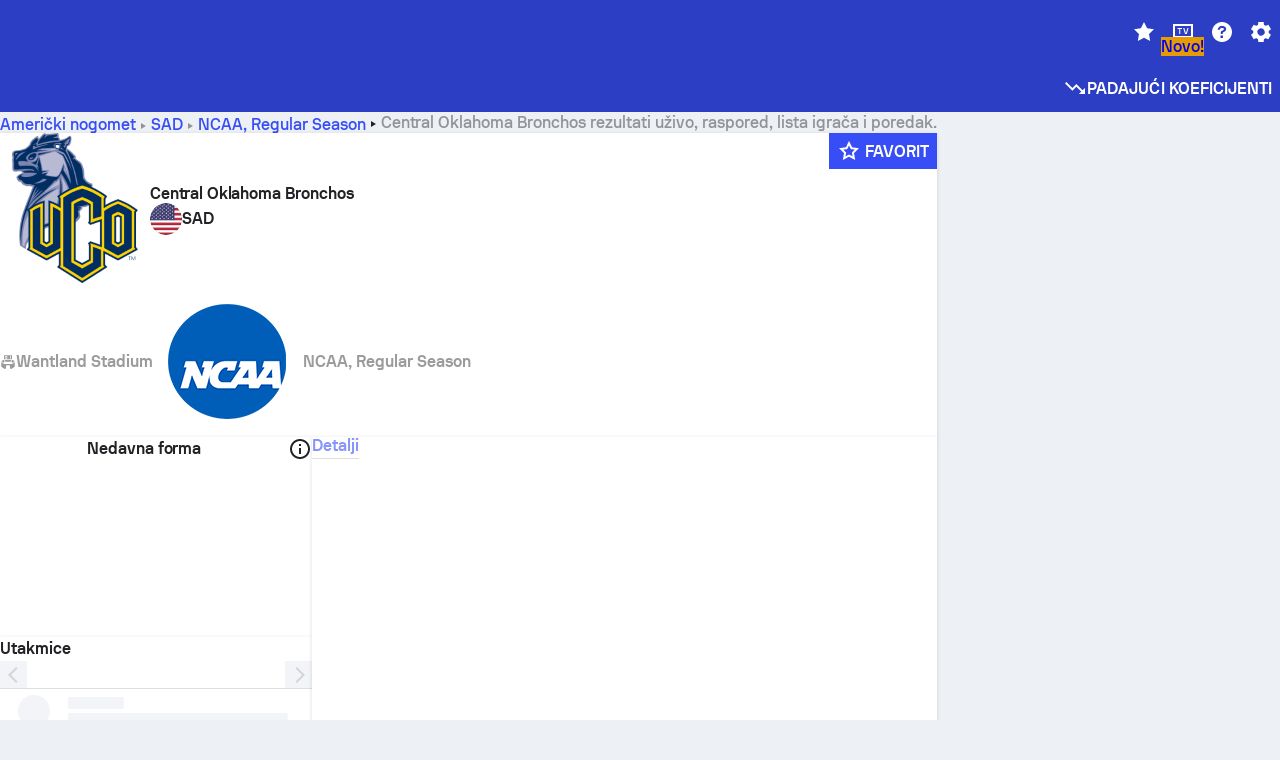

--- FILE ---
content_type: text/html; charset=utf-8
request_url: https://www.sofascore.com/hr/american-football/team/central-oklahoma-bronchos/453719
body_size: 151398
content:
<!DOCTYPE html><html lang="hr" dir="ltr" translate="no"><head><meta charSet="utf-8" data-next-head=""/><meta name="viewport" content="width=device-width" data-next-head=""/><meta name="viewport" content="width=device-width, initial-scale=1, shrink-to-fit=no"/><script async="" src="https://securepubads.g.doubleclick.net/tag/js/gpt.js"></script><meta name="keywords" content="livescore, live scores, sofascore, results, sofa score" data-next-head=""/><meta name="theme-color" media="(prefers-color-scheme: light)" content="#2c3ec4"/><meta name="theme-color" media="(prefers-color-scheme: dark)" content="#2a3543"/><link rel="icon" href="/_next/static/media/favicon.36eabe98.ico"/><meta name="author" content="Sofascore"/><meta name="apple-itunes-app" content="app-id=1176147574"/><meta name="facebook-domain-verification" content="5tm5f2wweby6ky296kp5on2vj4be6z"/><link rel="preconnect" href="https://img.sofascore.com"/><link rel="preconnect" href="https://www.google.com"/><link rel="preconnect" href="https://www.gstatic.com" crossorigin="anonymous"/><link rel="dns-prefetch" href="https://img.sofascore.com"/><link rel="dns-prefetch" href="https://www.googletagmanager.com"/><link rel="manifest" href="/static/manifest.json"/><link rel="shortcut icon" href="/_next/static/media/favicon.36eabe98.ico"/><link rel="mask-icon" href="/_next/static/media/favicon.36eabe98.ico"/><link rel="apple-touch-icon-precomposed" sizes="180x180" href="/_next/static/media/apple-icon-180x180.25727f88.png"/><link rel="apple-touch-icon-precomposed" sizes="152x152" href="/_next/static/media/apple-icon-152x152.639e0059.png"/><link rel="apple-touch-icon-precomposed" sizes="144x144" href="/_next/static/media/apple-icon-144x144.36eabe98.png"/><link rel="apple-touch-icon-precomposed" sizes="120x120" href="/_next/static/media/apple-icon-120x120.1f22126e.png"/><link rel="apple-touch-icon-precomposed" sizes="114x114" href="/_next/static/media/apple-icon-114x114.8efe1e47.png"/><link rel="apple-touch-icon-precomposed" sizes="76x76" href="/_next/static/media/apple-icon-76x76.6fe15cf7.png"/><link rel="apple-touch-icon-precomposed" sizes="72x72" href="/_next/static/media/apple-icon-72x72.c847900b.png"/><link rel="preload" href="/static/fonts/SofascoreSans/woff2/SofascoreSans-Regular.woff2" as="font" type="font/woff2" crossorigin="anonymous"/><link rel="preload" href="/static/fonts/SofascoreSans/woff2/SofascoreSans-Medium.woff2" as="font" type="font/woff2" crossorigin="anonymous"/><link rel="preload" href="/static/fonts/SofascoreSans/woff2/SofascoreSans-Bold.woff2" as="font" type="font/woff2" crossorigin="anonymous"/><link rel="alternate" hrefLang="en" href="https://www.sofascore.com/american-football/team/central-oklahoma-bronchos/453719" data-next-head=""/><link rel="alternate" hrefLang="hr" href="https://www.sofascore.com/hr/american-football/team/central-oklahoma-bronchos/453719" data-next-head=""/><link rel="alternate" hrefLang="it" href="https://www.sofascore.com/it/american-football/team/central-oklahoma-bronchos/453719" data-next-head=""/><link rel="alternate" hrefLang="es" href="https://www.sofascore.com/es/american-football/team/central-oklahoma-bronchos/453719" data-next-head=""/><link rel="alternate" hrefLang="es-la" href="https://www.sofascore.com/es-la/american-football/team/central-oklahoma-bronchos/453719" data-next-head=""/><link rel="alternate" hrefLang="pt-br" href="https://www.sofascore.com/pt/american-football/team/central-oklahoma-bronchos/453719" data-next-head=""/><link rel="alternate" hrefLang="de" href="https://www.sofascore.com/de/american-football/team/central-oklahoma-bronchos/453719" data-next-head=""/><link rel="alternate" hrefLang="fr" href="https://www.sofascore.com/fr/american-football/team/central-oklahoma-bronchos/453719" data-next-head=""/><link rel="alternate" hrefLang="pl" href="https://www.sofascore.com/pl/american-football/team/central-oklahoma-bronchos/453719" data-next-head=""/><link rel="alternate" hrefLang="hu" href="https://www.sofascore.com/hu/american-football/team/central-oklahoma-bronchos/453719" data-next-head=""/><link rel="alternate" hrefLang="da" href="https://www.sofascore.com/da/american-football/team/central-oklahoma-bronchos/453719" data-next-head=""/><link rel="alternate" hrefLang="tr" href="https://www.sofascore.com/tr/american-football/team/central-oklahoma-bronchos/453719" data-next-head=""/><link rel="alternate" hrefLang="ru" href="https://www.sofascore.com/ru/american-football/team/central-oklahoma-bronchos/453719" data-next-head=""/><link rel="alternate" hrefLang="nl" href="https://www.sofascore.com/nl/american-football/team/central-oklahoma-bronchos/453719" data-next-head=""/><link rel="alternate" hrefLang="id" href="https://www.sofascore.com/id/american-football/team/central-oklahoma-bronchos/453719" data-next-head=""/><link rel="alternate" hrefLang="el" href="https://www.sofascore.com/el/american-football/team/central-oklahoma-bronchos/453719" data-next-head=""/><link rel="alternate" hrefLang="sv" href="https://www.sofascore.com/sv/american-football/team/central-oklahoma-bronchos/453719" data-next-head=""/><link rel="alternate" hrefLang="zh" href="https://www.sofascore.com/zh/american-football/team/central-oklahoma-bronchos/453719" data-next-head=""/><link rel="alternate" hrefLang="sr" href="https://www.sofascore.com/sr/american-football/team/central-oklahoma-bronchos/453719" data-next-head=""/><link rel="alternate" hrefLang="sl" href="https://www.sofascore.com/sl/american-football/team/central-oklahoma-bronchos/453719" data-next-head=""/><link rel="alternate" hrefLang="ro" href="https://www.sofascore.com/ro/american-football/team/central-oklahoma-bronchos/453719" data-next-head=""/><link rel="alternate" hrefLang="no" href="https://www.sofascore.com/no/american-football/team/central-oklahoma-bronchos/453719" data-next-head=""/><link rel="alternate" hrefLang="hi" href="https://www.sofascore.com/hi/american-football/team/central-oklahoma-bronchos/453719" data-next-head=""/><link rel="alternate" hrefLang="pt-pt" href="https://www.sofascore.com/pt-pt/american-football/team/central-oklahoma-bronchos/453719" data-next-head=""/><link rel="alternate" hrefLang="cs" href="https://www.sofascore.com/cs/american-football/team/central-oklahoma-bronchos/453719" data-next-head=""/><link rel="alternate" hrefLang="sk" href="https://www.sofascore.com/sk/american-football/team/central-oklahoma-bronchos/453719" data-next-head=""/><link rel="alternate" hrefLang="bn" href="https://www.sofascore.com/bn/american-football/team/central-oklahoma-bronchos/453719" data-next-head=""/><link rel="alternate" hrefLang="ar" href="https://www.sofascore.com/ar/american-football/team/central-oklahoma-bronchos/453719" data-next-head=""/><link rel="alternate" hrefLang="az" href="https://www.sofascore.com/az/american-football/team/central-oklahoma-bronchos/453719" data-next-head=""/><link rel="alternate" hrefLang="x-default" href="https://www.sofascore.com/american-football/team/central-oklahoma-bronchos/453719" data-next-head=""/><link rel="canonical" href="https://www.sofascore.com/hr/american-football/team/central-oklahoma-bronchos/453719" data-next-head=""/><title data-next-head="">Central Oklahoma Bronchos - rezultati uživo, raspored &amp; lista igrača | Sofascore</title><meta name="description" content="Central Oklahoma Bronchos rezultati uživo, raspored, igrači i poredak za sve turnire američkog nogometa koje je Central Oklahoma Bronchos igrao." data-next-head=""/><link rel="preload" href="/_next/static/css/03821c4da82a4718.css" as="style"/><meta name="sentry-trace" content="d95bd28ea1982e1829b2c8a21fea952f-eaf14d8d749ea5f8"/><meta name="baggage" content="sentry-environment=production,sentry-release=BaRfSWYqvHXblNeMJY4xw,sentry-public_key=d693747a6bb242d9bb9cf7069fb57988,sentry-trace_id=d95bd28ea1982e1829b2c8a21fea952f"/><script>
          window['gtag_enable_tcf_support'] = true;
          window.dataLayer = window.dataLayer || [];
          window.googletag = window.googletag || { cmd: [] };
          window.adv = window.adv || { cmd: [] };
          window.sas = window.sas || { cmd: [] };
        </script><script>
          if (typeof grecaptcha === 'undefined') {
            grecaptcha = {};
          }
          grecaptcha.ready = function(cb) {
            if (typeof grecaptcha.render === 'undefined') {
              const c = '___grecaptcha_cfg';
              window[c] = window[c] || {};
              (window[c]['fns'] = window[c]['fns']||[]).push(cb);
            } else {
              cb();
            }
          }
       </script><style type="text/css">.fresnel-container{margin:0;padding:0;}
@media not all and (min-width:0px) and (max-width:478.98px){.fresnel-at-xxs{display:none!important;}}
@media not all and (min-width:479px) and (max-width:479.98px){.fresnel-at-xsMax{display:none!important;}}
@media not all and (min-width:480px) and (max-width:479.98px){.fresnel-at-xs{display:none!important;}}
@media not all and (min-width:480px) and (max-width:766.98px){.fresnel-at-xsMin{display:none!important;}}
@media not all and (min-width:767px) and (max-width:767.98px){.fresnel-at-smMax{display:none!important;}}
@media not all and (min-width:768px) and (max-width:767.98px){.fresnel-at-sm{display:none!important;}}
@media not all and (min-width:768px) and (max-width:990.98px){.fresnel-at-smMin{display:none!important;}}
@media not all and (min-width:991px) and (max-width:991.98px){.fresnel-at-mdMax{display:none!important;}}
@media not all and (min-width:992px) and (max-width:991.98px){.fresnel-at-md{display:none!important;}}
@media not all and (min-width:992px) and (max-width:1342.98px){.fresnel-at-mdMin{display:none!important;}}
@media not all and (min-width:1343px) and (max-width:1343.98px){.fresnel-at-lgMax{display:none!important;}}
@media not all and (min-width:1344px) and (max-width:1343.98px){.fresnel-at-lg{display:none!important;}}
@media not all and (min-width:1344px){.fresnel-at-lgMin{display:none!important;}}
@media not all and (max-width:478.98px){.fresnel-lessThan-xsMax{display:none!important;}}
@media not all and (max-width:479.98px){.fresnel-lessThan-xs{display:none!important;}}
@media not all and (max-width:479.98px){.fresnel-lessThan-xsMin{display:none!important;}}
@media not all and (max-width:766.98px){.fresnel-lessThan-smMax{display:none!important;}}
@media not all and (max-width:767.98px){.fresnel-lessThan-sm{display:none!important;}}
@media not all and (max-width:767.98px){.fresnel-lessThan-smMin{display:none!important;}}
@media not all and (max-width:990.98px){.fresnel-lessThan-mdMax{display:none!important;}}
@media not all and (max-width:991.98px){.fresnel-lessThan-md{display:none!important;}}
@media not all and (max-width:991.98px){.fresnel-lessThan-mdMin{display:none!important;}}
@media not all and (max-width:1342.98px){.fresnel-lessThan-lgMax{display:none!important;}}
@media not all and (max-width:1343.98px){.fresnel-lessThan-lg{display:none!important;}}
@media not all and (max-width:1343.98px){.fresnel-lessThan-lgMin{display:none!important;}}
@media not all and (min-width:479px){.fresnel-greaterThan-xxs{display:none!important;}}
@media not all and (min-width:480px){.fresnel-greaterThan-xsMax{display:none!important;}}
@media not all and (min-width:480px){.fresnel-greaterThan-xs{display:none!important;}}
@media not all and (min-width:767px){.fresnel-greaterThan-xsMin{display:none!important;}}
@media not all and (min-width:768px){.fresnel-greaterThan-smMax{display:none!important;}}
@media not all and (min-width:768px){.fresnel-greaterThan-sm{display:none!important;}}
@media not all and (min-width:991px){.fresnel-greaterThan-smMin{display:none!important;}}
@media not all and (min-width:992px){.fresnel-greaterThan-mdMax{display:none!important;}}
@media not all and (min-width:992px){.fresnel-greaterThan-md{display:none!important;}}
@media not all and (min-width:1343px){.fresnel-greaterThan-mdMin{display:none!important;}}
@media not all and (min-width:1344px){.fresnel-greaterThan-lgMax{display:none!important;}}
@media not all and (min-width:1344px){.fresnel-greaterThan-lg{display:none!important;}}
@media not all and (min-width:0px){.fresnel-greaterThanOrEqual-xxs{display:none!important;}}
@media not all and (min-width:479px){.fresnel-greaterThanOrEqual-xsMax{display:none!important;}}
@media not all and (min-width:480px){.fresnel-greaterThanOrEqual-xs{display:none!important;}}
@media not all and (min-width:480px){.fresnel-greaterThanOrEqual-xsMin{display:none!important;}}
@media not all and (min-width:767px){.fresnel-greaterThanOrEqual-smMax{display:none!important;}}
@media not all and (min-width:768px){.fresnel-greaterThanOrEqual-sm{display:none!important;}}
@media not all and (min-width:768px){.fresnel-greaterThanOrEqual-smMin{display:none!important;}}
@media not all and (min-width:991px){.fresnel-greaterThanOrEqual-mdMax{display:none!important;}}
@media not all and (min-width:992px){.fresnel-greaterThanOrEqual-md{display:none!important;}}
@media not all and (min-width:992px){.fresnel-greaterThanOrEqual-mdMin{display:none!important;}}
@media not all and (min-width:1343px){.fresnel-greaterThanOrEqual-lgMax{display:none!important;}}
@media not all and (min-width:1344px){.fresnel-greaterThanOrEqual-lg{display:none!important;}}
@media not all and (min-width:1344px){.fresnel-greaterThanOrEqual-lgMin{display:none!important;}}
@media not all and (min-width:0px) and (max-width:478.98px){.fresnel-between-xxs-xsMax{display:none!important;}}
@media not all and (min-width:0px) and (max-width:479.98px){.fresnel-between-xxs-xs{display:none!important;}}
@media not all and (min-width:0px) and (max-width:479.98px){.fresnel-between-xxs-xsMin{display:none!important;}}
@media not all and (min-width:0px) and (max-width:766.98px){.fresnel-between-xxs-smMax{display:none!important;}}
@media not all and (min-width:0px) and (max-width:767.98px){.fresnel-between-xxs-sm{display:none!important;}}
@media not all and (min-width:0px) and (max-width:767.98px){.fresnel-between-xxs-smMin{display:none!important;}}
@media not all and (min-width:0px) and (max-width:990.98px){.fresnel-between-xxs-mdMax{display:none!important;}}
@media not all and (min-width:0px) and (max-width:991.98px){.fresnel-between-xxs-md{display:none!important;}}
@media not all and (min-width:0px) and (max-width:991.98px){.fresnel-between-xxs-mdMin{display:none!important;}}
@media not all and (min-width:0px) and (max-width:1342.98px){.fresnel-between-xxs-lgMax{display:none!important;}}
@media not all and (min-width:0px) and (max-width:1343.98px){.fresnel-between-xxs-lg{display:none!important;}}
@media not all and (min-width:0px) and (max-width:1343.98px){.fresnel-between-xxs-lgMin{display:none!important;}}
@media not all and (min-width:479px) and (max-width:479.98px){.fresnel-between-xsMax-xs{display:none!important;}}
@media not all and (min-width:479px) and (max-width:479.98px){.fresnel-between-xsMax-xsMin{display:none!important;}}
@media not all and (min-width:479px) and (max-width:766.98px){.fresnel-between-xsMax-smMax{display:none!important;}}
@media not all and (min-width:479px) and (max-width:767.98px){.fresnel-between-xsMax-sm{display:none!important;}}
@media not all and (min-width:479px) and (max-width:767.98px){.fresnel-between-xsMax-smMin{display:none!important;}}
@media not all and (min-width:479px) and (max-width:990.98px){.fresnel-between-xsMax-mdMax{display:none!important;}}
@media not all and (min-width:479px) and (max-width:991.98px){.fresnel-between-xsMax-md{display:none!important;}}
@media not all and (min-width:479px) and (max-width:991.98px){.fresnel-between-xsMax-mdMin{display:none!important;}}
@media not all and (min-width:479px) and (max-width:1342.98px){.fresnel-between-xsMax-lgMax{display:none!important;}}
@media not all and (min-width:479px) and (max-width:1343.98px){.fresnel-between-xsMax-lg{display:none!important;}}
@media not all and (min-width:479px) and (max-width:1343.98px){.fresnel-between-xsMax-lgMin{display:none!important;}}
@media not all and (min-width:480px) and (max-width:479.98px){.fresnel-between-xs-xsMin{display:none!important;}}
@media not all and (min-width:480px) and (max-width:766.98px){.fresnel-between-xs-smMax{display:none!important;}}
@media not all and (min-width:480px) and (max-width:767.98px){.fresnel-between-xs-sm{display:none!important;}}
@media not all and (min-width:480px) and (max-width:767.98px){.fresnel-between-xs-smMin{display:none!important;}}
@media not all and (min-width:480px) and (max-width:990.98px){.fresnel-between-xs-mdMax{display:none!important;}}
@media not all and (min-width:480px) and (max-width:991.98px){.fresnel-between-xs-md{display:none!important;}}
@media not all and (min-width:480px) and (max-width:991.98px){.fresnel-between-xs-mdMin{display:none!important;}}
@media not all and (min-width:480px) and (max-width:1342.98px){.fresnel-between-xs-lgMax{display:none!important;}}
@media not all and (min-width:480px) and (max-width:1343.98px){.fresnel-between-xs-lg{display:none!important;}}
@media not all and (min-width:480px) and (max-width:1343.98px){.fresnel-between-xs-lgMin{display:none!important;}}
@media not all and (min-width:480px) and (max-width:766.98px){.fresnel-between-xsMin-smMax{display:none!important;}}
@media not all and (min-width:480px) and (max-width:767.98px){.fresnel-between-xsMin-sm{display:none!important;}}
@media not all and (min-width:480px) and (max-width:767.98px){.fresnel-between-xsMin-smMin{display:none!important;}}
@media not all and (min-width:480px) and (max-width:990.98px){.fresnel-between-xsMin-mdMax{display:none!important;}}
@media not all and (min-width:480px) and (max-width:991.98px){.fresnel-between-xsMin-md{display:none!important;}}
@media not all and (min-width:480px) and (max-width:991.98px){.fresnel-between-xsMin-mdMin{display:none!important;}}
@media not all and (min-width:480px) and (max-width:1342.98px){.fresnel-between-xsMin-lgMax{display:none!important;}}
@media not all and (min-width:480px) and (max-width:1343.98px){.fresnel-between-xsMin-lg{display:none!important;}}
@media not all and (min-width:480px) and (max-width:1343.98px){.fresnel-between-xsMin-lgMin{display:none!important;}}
@media not all and (min-width:767px) and (max-width:767.98px){.fresnel-between-smMax-sm{display:none!important;}}
@media not all and (min-width:767px) and (max-width:767.98px){.fresnel-between-smMax-smMin{display:none!important;}}
@media not all and (min-width:767px) and (max-width:990.98px){.fresnel-between-smMax-mdMax{display:none!important;}}
@media not all and (min-width:767px) and (max-width:991.98px){.fresnel-between-smMax-md{display:none!important;}}
@media not all and (min-width:767px) and (max-width:991.98px){.fresnel-between-smMax-mdMin{display:none!important;}}
@media not all and (min-width:767px) and (max-width:1342.98px){.fresnel-between-smMax-lgMax{display:none!important;}}
@media not all and (min-width:767px) and (max-width:1343.98px){.fresnel-between-smMax-lg{display:none!important;}}
@media not all and (min-width:767px) and (max-width:1343.98px){.fresnel-between-smMax-lgMin{display:none!important;}}
@media not all and (min-width:768px) and (max-width:767.98px){.fresnel-between-sm-smMin{display:none!important;}}
@media not all and (min-width:768px) and (max-width:990.98px){.fresnel-between-sm-mdMax{display:none!important;}}
@media not all and (min-width:768px) and (max-width:991.98px){.fresnel-between-sm-md{display:none!important;}}
@media not all and (min-width:768px) and (max-width:991.98px){.fresnel-between-sm-mdMin{display:none!important;}}
@media not all and (min-width:768px) and (max-width:1342.98px){.fresnel-between-sm-lgMax{display:none!important;}}
@media not all and (min-width:768px) and (max-width:1343.98px){.fresnel-between-sm-lg{display:none!important;}}
@media not all and (min-width:768px) and (max-width:1343.98px){.fresnel-between-sm-lgMin{display:none!important;}}
@media not all and (min-width:768px) and (max-width:990.98px){.fresnel-between-smMin-mdMax{display:none!important;}}
@media not all and (min-width:768px) and (max-width:991.98px){.fresnel-between-smMin-md{display:none!important;}}
@media not all and (min-width:768px) and (max-width:991.98px){.fresnel-between-smMin-mdMin{display:none!important;}}
@media not all and (min-width:768px) and (max-width:1342.98px){.fresnel-between-smMin-lgMax{display:none!important;}}
@media not all and (min-width:768px) and (max-width:1343.98px){.fresnel-between-smMin-lg{display:none!important;}}
@media not all and (min-width:768px) and (max-width:1343.98px){.fresnel-between-smMin-lgMin{display:none!important;}}
@media not all and (min-width:991px) and (max-width:991.98px){.fresnel-between-mdMax-md{display:none!important;}}
@media not all and (min-width:991px) and (max-width:991.98px){.fresnel-between-mdMax-mdMin{display:none!important;}}
@media not all and (min-width:991px) and (max-width:1342.98px){.fresnel-between-mdMax-lgMax{display:none!important;}}
@media not all and (min-width:991px) and (max-width:1343.98px){.fresnel-between-mdMax-lg{display:none!important;}}
@media not all and (min-width:991px) and (max-width:1343.98px){.fresnel-between-mdMax-lgMin{display:none!important;}}
@media not all and (min-width:992px) and (max-width:991.98px){.fresnel-between-md-mdMin{display:none!important;}}
@media not all and (min-width:992px) and (max-width:1342.98px){.fresnel-between-md-lgMax{display:none!important;}}
@media not all and (min-width:992px) and (max-width:1343.98px){.fresnel-between-md-lg{display:none!important;}}
@media not all and (min-width:992px) and (max-width:1343.98px){.fresnel-between-md-lgMin{display:none!important;}}
@media not all and (min-width:992px) and (max-width:1342.98px){.fresnel-between-mdMin-lgMax{display:none!important;}}
@media not all and (min-width:992px) and (max-width:1343.98px){.fresnel-between-mdMin-lg{display:none!important;}}
@media not all and (min-width:992px) and (max-width:1343.98px){.fresnel-between-mdMin-lgMin{display:none!important;}}
@media not all and (min-width:1343px) and (max-width:1343.98px){.fresnel-between-lgMax-lg{display:none!important;}}
@media not all and (min-width:1343px) and (max-width:1343.98px){.fresnel-between-lgMax-lgMin{display:none!important;}}
@media not all and (min-width:1344px) and (max-width:1343.98px){.fresnel-between-lg-lgMin{display:none!important;}}</style><script>
        (function () {
          function applyTheme(theme) {
            for (let key in theme) {
              document.documentElement.style.setProperty(key, theme[key]);
            }
          }

          var persistedTheme = localStorage.getItem('sofa.theme');

          var light = {"--primary-default":"#374df5","--primary-variant":"#2c3ec4","--primary-highlight":"rgba(55, 77, 245, 0.15)","--primary-hover":"hsl(233, 90.5%, 63.8%)","--primary-selected":"hsl(233, 90.5%, 53.8%)","--secondary-default":"#0bb32a","--secondary-variant":"#08861f","--secondary-highlight":"rgba(11, 179, 42, 0.15)","--secondary-hover":"hsl(131, 88.4%, 42.3%)","--secondary-selected":"hsl(131, 88.4%, 32.3%)","--tertiary-default":"rgba(202, 194, 133, 1)","--tertiary-variant":"rgba(157, 150, 94, 1)","--tertiary-highlight":"rgba(202, 194, 133, 0.15)","--neutral-default":"#a4a9b3","--neutral-variant":"#51565f","--neutral-highlight":"#e8ecf3","--on-color-primary":"#ffffff","--on-color-secondary":"rgba(255, 255, 255, 0.6)","--on-color-highlight-nLv1":"rgba(255, 255, 255, 0.2)","--on-color-highlight-nLv2":"rgba(255, 255, 255, 0.1)","--on-color-default":"#ffffff","--on-color-hover":"#e6e6e6","--on-color-selected":"#cccccc","--surface-s0":"#edf1f6","--surface-s1":"#ffffff","--surface-s2":"rgba(229, 233, 239, 0.5)","--surface-sp":"#ffffff","--surface-t":"#222226","--on-surface-nLv1":"#222226","--on-surface-nLv2":"rgba(34, 34, 38, 0.7)","--on-surface-nLv3":"rgba(34, 34, 38, 0.45)","--on-surface-nLv4":"rgba(34, 34, 38, 0.15)","--on-surface-nLv5":"rgba(34, 34, 38, 0.06)","--error-default":"#c7361f","--error-hover":"#dd3c23","--error-selected":"#b1301c","--alert-default":"#c7921f","--alert-hover":"#dda223","--alert-selected":"#b1821c","--success-default":"#15b168","--success-hover":"#18c876","--success-selected":"#129a5b","--effect-elevation1":"rgba(34, 34, 38, 0.16)","--effect-elevation2":"rgba(34, 34, 38, 0.16)","--effect-elevation3":"rgba(34, 34, 38, 0.16)","--overlay-darken1":"rgba(0, 0, 0, 0.25)","--overlay-darken2":"rgba(0, 0, 0, 0.5)","--overlay-darken3":"rgba(0, 0, 0, 0.65)","--sofa-singles-live":"#cb1818","--sofa-singles-value":"#e59c03","--sofa-singles-liveHighlight":"rgba(203, 24, 24, 0.1)","--sofa-singles-crowdsourcingLive":"#ff109f","--sofa-singles-crowdsourcingLiveHighlight":"rgba(255, 16, 159, 0.1)","--score-rating-s00":"#a4a9b3","--score-rating-s10":"#dc0c00","--score-rating-s60":"#ed7e07","--score-rating-s65":"#d9af00","--score-rating-s70":"#00c424","--score-rating-s80":"#00adc4","--score-rating-s90":"#374df5","--playoffs-promotion-to-x":"#26943b","--playoffs-promotion-to-x-playoff":"#49cb40","--playoffs-promotion-to-y":"#0056a3","--playoffs-promotion-to-y-playoff":"#0a8dff","--playoffs-promotion-to-z":"#016565","--playoffs-promotion-to-z-playoff":"#018e8d","--playoffs-promotion-to-z-playoff-secondary":"#01b7b6","--playoffs-promotion-to-relegation":"#c1262d","--playoffs-promotion-to-relegation-playoff":"#fea500","--player-position-forward":"#cb1818","--player-position-midfield":"#0bb32a","--player-position-defender":"#374df5","--player-position-goalkeeper":"#e59c03","--heatmap-hm1":"#cbedbf","--heatmap-hm2":"#d5eb86","--heatmap-hm3":"#fffc20","--heatmap-hm4":"#ff8111","--heatmap-hm5":"#ff1f1f","--stage-sports-dtm":"#011c47","--stage-sports-formula1":"#dc351e","--stage-sports-formulaE":"#04afe7","--stage-sports-indycar":"#c61e36","--stage-sports-moto2":"#84273a","--stage-sports-moto3":"#832639","--stage-sports-motoGP":"#3b3536","--stage-sports-nascar":"#007ac2","--stage-sports-superbike":"#bd1f23","--stage-sports-wrc":"#7bad26","--stage-sports-cycling":"#0162af","--stage-sports-generic":"#03af37","--graphics-terrain-football":"#cbedbf","--graphics-terrain-basketball":"#f8d496","--graphics-terrain-dark":"#19191c","--graphics-terrain-footballPale":"#f5fbf2","--graphics-terrain-basketballPale":"#fef6ea","--graphics-terrain-footballLineups":"#3c8063","--terrain-harcourtIndoor":"#30b8ab","--terrain-hardcourtOutdoor":"#5143cc","--terrain-grass":"#62bd40","--terrain-clay":"#eb9a44","--terrain-default":"#808080","--tournaments-wta":"#a42090","--social-twitter":"#00acee","--social-facebook":"#0865FE","--social-apple":"#000000","--social-huawei-symbol":"#CE0E2D","--social-huawei-text":"#262729","--cricket-neutral":"#a4a9b3","--cricket-singleRuns":"#6aac44","--cricket-firstCircleRuns":"#4d82a1","--cricket-secondCircleRuns":"#98458c","--cricket-wicketsDown":"#b8483c","--cricket-errorsAndMistakes":"#be9b3c","--cricket-cricketTerrain":"#cbedbf","--cricket-cricketTerrainSecondary":"#166534","--cricket-dsr":"#5a539c","--sentiment-positive":"#0bb32a","--sentiment-positive-highlight":"rgba(11, 179, 42, 0.25)","--sentiment-negative":"#cb1818","--sentiment-negative-highlight":"rgba(203, 24, 24, 0.25)","--header-default":"#2c3ec4","--mma-red-default":"#ce153a","--mma-red-highlight":"rgba(206, 21, 58, 0.15)","--mma-blue-default":"#1258df","--mma-blue-highlight":"rgba(18, 88, 223, 0.15)","--football-shotmap-home-idle":"#05660f","--football-shotmap-home-selectedHover":"#0bb32a","--football-shotmap-away-idle":"#064683","--football-shotmap-away-selectedHover":"#374df5","--tennis-tournaments-2000":"#3A66AC","--tennis-tournaments-1000":"#D1B04E","--tennis-tournaments-500":"#848E95","--tennis-tournaments-250":"#00AFF0","--hockey-shotmap-shot-background":"#ffffff80","--editor-pink":"#FF407F","--editor-pink-highlight":"rgba(255, 64, 127, 0.15)"};
          var dark = {"--primary-default":"#7a84ff","--primary-variant":"#000000","--primary-highlight":"rgba(122, 132, 255, 0.25)","--primary-hover":"hsl(235, 100.0%, 78.9%)","--primary-selected":"hsl(235, 100.0%, 68.9%)","--secondary-default":"#46c252","--secondary-variant":"#03692a","--secondary-highlight":"rgba(70, 194, 82, 0.25)","--secondary-hover":"hsl(126, 50.4%, 56.8%)","--secondary-selected":"hsl(126, 50.4%, 46.8%)","--tertiary-default":"rgba(168, 161, 110, 1)","--tertiary-variant":"rgba(130, 124, 77, 1)","--tertiary-highlight":"rgba(168, 161 110, 0.15)","--neutral-default":"#a4a9b3","--neutral-variant":"#BCC2CF","--neutral-highlight":"rgba(54, 63, 83, 0.5)","--on-color-primary":"#FCFCFE","--on-color-secondary":"rgba(255, 255, 255, 0.6)","--on-color-highlight-nLv1":"rgba(255, 255, 255, 0.25)","--on-color-highlight-nLv2":"rgba(255, 255, 255, 0.1)","--on-color-default":"#ffffff","--on-color-hover":"#ffffff","--on-color-selected":"#f2f2f2","--surface-s0":"#000000","--surface-s1":"#171C1F","--surface-s2":"rgba(0, 0, 0, 0.5)","--surface-sp":"#272C32","--surface-t":"#ECEDEF","--on-surface-nLv1":"#ECEDEF","--on-surface-nLv2":"rgba(255, 255, 255, 0.75)","--on-surface-nLv3":"rgba(255, 255, 255, 0.5)","--on-surface-nLv4":"rgba(255, 255, 255, 0.15)","--on-surface-nLv5":"rgba(255, 255, 255, 0.08)","--error-default":"#e35c47","--error-hover":"#e66f5d","--error-selected":"#e04831","--alert-default":"#dbaa3f","--alert-hover":"#dfb355","--alert-selected":"#d7a02a","--success-default":"#39b57a","--success-hover":"#44c486","--success-selected":"#33a26c","--effect-elevation1":"rgba(0, 0, 0, 0.24)","--effect-elevation2":"rgba(0, 0, 0, 0.40)","--effect-elevation3":"rgba(0, 0, 0, 0.48)","--overlay-darken1":"rgba(0, 0, 0, 0.25)","--overlay-darken2":"rgba(0, 0, 0, 0.5)","--overlay-darken3":"rgba(0, 0, 0, 0.65)","--sofa-singles-live":"#e73b3b","--sofa-singles-value":"#e8b345","--sofa-singles-liveHighlight":"rgba(231, 59, 59, 0.2)","--sofa-singles-crowdsourcingLive":"#ff109f","--sofa-singles-crowdsourcingLiveHighlight":"rgba(255, 16, 159, 0.1)","--score-rating-s00":"#a4a9b3","--score-rating-s10":"#dc0c00","--score-rating-s60":"#ed7e07","--score-rating-s65":"#d9af00","--score-rating-s70":"#00c424","--score-rating-s80":"#00adc4","--score-rating-s90":"#374df5","--playoffs-promotion-to-x":"#3bb552","--playoffs-promotion-to-x-playoff":"#80ea79","--playoffs-promotion-to-y":"#288eea","--playoffs-promotion-to-y-playoff":"#8fcbff","--playoffs-promotion-to-z":"#2f9d9d","--playoffs-promotion-to-z-playoff":"#0ad8d8","--playoffs-promotion-to-z-playoff-secondary":"#befefe","--playoffs-promotion-to-relegation":"#ef5158","--playoffs-promotion-to-relegation-playoff":"#ffb936","--player-position-forward":"#e73b3b","--player-position-midfield":"#1eb85d","--player-position-defender":"#4b9def","--player-position-goalkeeper":"#e8b345","--heatmap-hm1":"#446c46","--heatmap-hm2":"#7d943c","--heatmap-hm3":"#ffd630","--heatmap-hm4":"#f0802b","--heatmap-hm5":"#f03530","--stage-sports-dtm":"#011c47","--stage-sports-formula1":"#dc351e","--stage-sports-formulaE":"#04afe7","--stage-sports-indycar":"#c61e36","--stage-sports-moto2":"#84273a","--stage-sports-moto3":"#832639","--stage-sports-motoGP":"#3b3536","--stage-sports-nascar":"#007ac2","--stage-sports-superbike":"#bd1f23","--stage-sports-wrc":"#7bad26","--stage-sports-cycling":"#0162af","--stage-sports-generic":"#03af37","--graphics-terrain-football":"#446c46","--graphics-terrain-basketball":"#a38a5e","--graphics-terrain-dark":"#0c0c0d","--graphics-terrain-footballPale":"#1d2c29","--graphics-terrain-basketballPale":"#31312e","--graphics-terrain-footballLineups":"#171c1f","--terrain-harcourtIndoor":"#6ee4d9","--terrain-hardcourtOutdoor":"#a59bf5","--terrain-grass":"#488331","--terrain-clay":"#a06b32","--terrain-default":"#808080","--tournaments-wta":"#db5cc7","--social-twitter":"#00acee","--social-facebook":"#ECEDEF","--social-apple":"#ECEDEF","--social-huawei-symbol":"#ECEDEF","--social-huawei-text":"#ECEDEF","--cricket-neutral":"#828ba1","--cricket-singleRuns":"#6aac44","--cricket-firstCircleRuns":"#4d82a1","--cricket-secondCircleRuns":"#98458c","--cricket-wicketsDown":"#b8483c","--cricket-errorsAndMistakes":"#be9b3c","--cricket-cricketTerrain":"#9ccf8a","--cricket-cricketTerrainSecondary":"#166534","--cricket-dsr":"#5a539c","--sentiment-positive":"#46c252","--sentiment-positive-highlight":"rgba(70, 194, 82, 0.25)","--sentiment-negative":"#e73b3b","--sentiment-negative-highlight":"rgba(231, 59, 59, 0.25)","--header-default":"#111517","--mma-red-default":"#de4e6b","--mma-red-highlight":"rgba(222, 78, 107, 0.25)","--mma-blue-default":"#467ce5","--mma-blue-highlight":"rgba(70, 124, 229, 0.25)","--football-shotmap-home-idle":"#0b5a13","--football-shotmap-home-selectedHover":"#46c252","--football-shotmap-away-idle":"#2c3596","--football-shotmap-away-selectedHover":"#7a84ff","--tennis-tournaments-2000":"#3A66AC","--tennis-tournaments-1000":"#D1B04E","--tennis-tournaments-500":"#848E95","--tennis-tournaments-250":"#00AFF0","--hockey-shotmap-shot-background":"#ffffff33","--editor-pink":"#FF7DA8","--editor-pink-highlight":"rgba(255, 64, 127, 0.15)"};

          var themes = { light, dark };

          

          var theme = 'auto';
          var prefersDark = window.matchMedia('(prefers-color-scheme: dark)').matches;

          if (persistedTheme) {
            try {
              var parsed = JSON.parse(persistedTheme);
              if(parsed.theme === 'amoled') {
                parsed.theme = 'dark';
              }
              theme = parsed.theme || theme;
            } catch {
              console.error('Invalid theme shape.');
            }
          }

          var toApply;
          if (theme === 'auto') {
            toApply = prefersDark ? 'dark' : 'light';
          } else {
            toApply = theme;
          }

          try {
            window.localStorage.setItem('sofa.theme',JSON.stringify({theme:theme}));
          } catch {
            console.error('Locale Storage is full.');
          }

          document.documentElement.classList.add(toApply);
          applyTheme(themes[toApply]);
        })();</script><script type="application/ld+json" data-next-head="">{"@context":"https://schema.org","@type":"BreadcrumbList","itemListElement":[{"@type":"ListItem","position":1,"name":"Američki nogomet","item":"https://www.sofascore.com/hr/americki-nogomet"},{"@type":"ListItem","position":2,"name":"SAD","item":"https://www.sofascore.com/hr/americki-nogomet/usa"},{"@type":"ListItem","position":3,"name":"NCAA, Regular Season","item":"https://www.sofascore.com/hr/american-football/tournament/usa/ncaa-regular-season/19510"},{"@type":"ListItem","position":4,"name":"Central Oklahoma Bronchos"}]}</script><script type="application/ld+json" data-next-head="">{"@context":"https://schema.org","@type":"SportsTeam","name":"Central Oklahoma Bronchos","sport":"American football","gender":"Male","logo":"https://img.sofascore.com/api/v1/team/453719/image","url":"https://www.sofascore.com/team/american-football/central-oklahoma-bronchos/453719","address":{"@type":"PostalAddress","addressCountry":"US","addressLocality":"Edmond, Oklahoma"},"memberOf":{"@type":"SportsOrganization","name":"NCAA, Regular Season"}}</script><link rel="stylesheet" href="/_next/static/css/03821c4da82a4718.css" data-n-g=""/><noscript data-n-css=""></noscript><script defer="" noModule="" src="/_next/static/chunks/polyfills-42372ed130431b0a.js"></script><script defer="" src="/_next/static/chunks/29326.9e7ebb54614a8b4c.js"></script><script defer="" src="/_next/static/chunks/86819.b701eb9aac5333f0.js"></script><script defer="" src="/_next/static/chunks/93299.495eddcc62456619.js"></script><script defer="" src="/_next/static/chunks/34331.fd802a0ef8ccb011.js"></script><script defer="" src="/_next/static/chunks/36252.97a6054a71f57f59.js"></script><script defer="" src="/_next/static/chunks/14767.19573c8df8e581cb.js"></script><script defer="" src="/_next/static/chunks/2266.4baba69db47df585.js"></script><script defer="" src="/_next/static/chunks/88561.cbe300c394cc182f.js"></script><script defer="" src="/_next/static/chunks/48426.e3551a6dd716347e.js"></script><script defer="" src="/_next/static/chunks/21914.3cd4c632dd5980b9.js"></script><script defer="" src="/_next/static/chunks/24789.0a46661611365b69.js"></script><script defer="" src="/_next/static/chunks/17132.734f7331382554db.js"></script><script defer="" src="/_next/static/chunks/55798.bc8518dccfd800ee.js"></script><script defer="" src="/_next/static/chunks/36978.3703c0df6b1f4a83.js"></script><script defer="" src="/_next/static/chunks/64162.712b1c3f6f843dbd.js"></script><script defer="" src="/_next/static/chunks/56221.6bdb580b2a980733.js"></script><script defer="" src="/_next/static/chunks/79058.ac23cc7f60527ef3.js"></script><script defer="" src="/_next/static/chunks/62192.0f23d7cd055fbd9d.js"></script><script defer="" src="/_next/static/chunks/28355.2df0cc2624381946.js"></script><script src="/_next/static/chunks/webpack-dc78746ea924b248.js" defer=""></script><script src="/_next/static/chunks/framework-a8c9674a7c50b22f.js" defer=""></script><script src="/_next/static/chunks/main-c0b734385c5d952e.js" defer=""></script><script src="/_next/static/chunks/pages/_app-2532070b2216f148.js" defer=""></script><script src="/_next/static/chunks/14092-f8d92b8eedd494c1.js" defer=""></script><script src="/_next/static/chunks/28446-08caf10013fbb1d8.js" defer=""></script><script src="/_next/static/chunks/33854-b1405b1353b98068.js" defer=""></script><script src="/_next/static/chunks/58860-7a7a351931890f60.js" defer=""></script><script src="/_next/static/chunks/41164-557645164de57e6c.js" defer=""></script><script src="/_next/static/chunks/25274-b97ce3adcb4bcd78.js" defer=""></script><script src="/_next/static/chunks/31702-20ac358cba1e565c.js" defer=""></script><script src="/_next/static/chunks/61392-21df7409752b8273.js" defer=""></script><script src="/_next/static/chunks/19268-a4689a0117afc7f5.js" defer=""></script><script src="/_next/static/chunks/36678-decfa13d03597159.js" defer=""></script><script src="/_next/static/chunks/93785-d35bf715b478e351.js" defer=""></script><script src="/_next/static/chunks/56022-8edf05e174502589.js" defer=""></script><script src="/_next/static/chunks/54246-2d06c06bd6debed9.js" defer=""></script><script src="/_next/static/chunks/78061-7a1ffbad19e84fd5.js" defer=""></script><script src="/_next/static/chunks/18949-a840e2f7fe85e60a.js" defer=""></script><script src="/_next/static/chunks/3074-4a83e6640e16c8f7.js" defer=""></script><script src="/_next/static/chunks/86795-41c498d567275f55.js" defer=""></script><script src="/_next/static/chunks/26928-d38f9f5e6a4359ab.js" defer=""></script><script src="/_next/static/chunks/24649-f1d348789a3718a4.js" defer=""></script><script src="/_next/static/chunks/36701-9369ee462e797422.js" defer=""></script><script src="/_next/static/chunks/25752-f433a287c4c861c0.js" defer=""></script><script src="/_next/static/chunks/49191-f2b6fabe3a1c75e7.js" defer=""></script><script src="/_next/static/chunks/61628-f8a0d365f991edf6.js" defer=""></script><script src="/_next/static/chunks/32660-a1959cf860726d0f.js" defer=""></script><script src="/_next/static/chunks/12293-340c09aaa04938ac.js" defer=""></script><script src="/_next/static/chunks/32342-752129df800f82e3.js" defer=""></script><script src="/_next/static/chunks/33809-1d6e26028caa2217.js" defer=""></script><script src="/_next/static/chunks/25712-717d45eda9907a42.js" defer=""></script><script src="/_next/static/chunks/85201-35084ee93ae5df3e.js" defer=""></script><script src="/_next/static/chunks/34424-c3149140a76a8cdb.js" defer=""></script><script src="/_next/static/chunks/pages/team-6fafced0ca304a82.js" defer=""></script><script src="/_next/static/BaRfSWYqvHXblNeMJY4xw/_buildManifest.js" defer=""></script><script src="/_next/static/BaRfSWYqvHXblNeMJY4xw/_ssgManifest.js" defer=""></script><style data-styled="" data-styled-version="5.3.11">html{line-height:1.15;-webkit-text-size-adjust:100%;}/*!sc*/
body{margin:0;}/*!sc*/
main{display:block;}/*!sc*/
h1{font-size:2em;margin:0.67em 0;}/*!sc*/
hr{box-sizing:content-box;height:0;overflow:visible;}/*!sc*/
pre{font-family:monospace,monospace;font-size:1em;}/*!sc*/
a{background-color:transparent;}/*!sc*/
abbr[title]{border-bottom:none;-webkit-text-decoration:underline;text-decoration:underline;-webkit-text-decoration:underline dotted;text-decoration:underline dotted;}/*!sc*/
b,strong{font-weight:bolder;}/*!sc*/
code,kbd,samp{font-family:monospace,monospace;font-size:1em;}/*!sc*/
small{font-size:80%;}/*!sc*/
sub,sup{font-size:75%;line-height:0;position:relative;vertical-align:baseline;}/*!sc*/
sub{bottom:-0.25em;}/*!sc*/
sup{top:-0.5em;}/*!sc*/
img{border-style:none;}/*!sc*/
button,input,optgroup,select,textarea{font-family:inherit;font-size:100%;line-height:1.15;margin:0;}/*!sc*/
button,input{overflow:visible;}/*!sc*/
button,select{text-transform:none;}/*!sc*/
button,[type="button"],[type="reset"],[type="submit"]{-webkit-appearance:button;}/*!sc*/
button::-moz-focus-inner,[type="button"]::-moz-focus-inner,[type="reset"]::-moz-focus-inner,[type="submit"]::-moz-focus-inner{border-style:none;padding:0;}/*!sc*/
button:-moz-focusring,[type="button"]:-moz-focusring,[type="reset"]:-moz-focusring,[type="submit"]:-moz-focusring{outline:1px dotted ButtonText;}/*!sc*/
fieldset{padding:0.35em 0.75em 0.625em;}/*!sc*/
legend{box-sizing:border-box;color:inherit;display:table;max-width:100%;padding:0;white-space:normal;}/*!sc*/
progress{vertical-align:baseline;}/*!sc*/
textarea{overflow:auto;}/*!sc*/
[type="checkbox"],[type="radio"]{box-sizing:border-box;padding:0;}/*!sc*/
[type="number"]::-webkit-inner-spin-button,[type="number"]::-webkit-outer-spin-button{height:auto;}/*!sc*/
[type="search"]{-webkit-appearance:textfield;outline-offset:-2px;}/*!sc*/
[type="search"]::-webkit-search-decoration{-webkit-appearance:none;}/*!sc*/
::-webkit-file-upload-button{-webkit-appearance:button;font:inherit;}/*!sc*/
details{display:block;}/*!sc*/
summary{display:list-item;}/*!sc*/
template{display:none;}/*!sc*/
[hidden]{display:none;}/*!sc*/
data-styled.g1[id="sc-global-ecVvVt1"]{content:"sc-global-ecVvVt1,"}/*!sc*/
body{overflow-x:hidden;width:100%;-webkit-font-smoothing:antialiased;-moz-osx-font-smoothing:grayscale;font-family:'Sofascore Sans','Arial Unicode MS',-apple-system,BlinkMacSystemFont,Segoe UI,Helvetica,Arial,sans-serif,Apple Color Emoji,Segoe UI Emoji,Segoe UI Symbol;font-weight:400;color:var(--on-surface-nLv1);background-color:var(--surface-s0);font-feature-settings:"kern" 1;font-kerning:normal;}/*!sc*/
h1,h2,h3,h4,h5,h6{font-weight:500;}/*!sc*/
h3.h-center{background-color:var(--surface-s0);border-radius:4px;overflow:hidden;font-size:15px;text-align:center;text-transform:uppercase;padding:8px 0;margin:0;}/*!sc*/
a{-webkit-text-decoration:none;text-decoration:none;}/*!sc*/
svg{vertical-align:top;}/*!sc*/
*{box-sizing:border-box;}/*!sc*/
button{border:none;background:none;font-family:'Sofascore Sans','Arial Unicode MS',-apple-system,BlinkMacSystemFont,Segoe UI,Helvetica,Arial,sans-serif,Apple Color Emoji,Segoe UI Emoji,Segoe UI Symbol;}/*!sc*/
hr{margin:12px 0;padding:0;border:none;border-bottom:1px solid rgba(0,12,36,.07);}/*!sc*/
strong{font-weight:500 !important;}/*!sc*/
th{font-weight:400;}/*!sc*/
::-webkit-input-placeholder{color:rgba(0,0,0,0.4);}/*!sc*/
::-moz-placeholder{color:rgba(0,0,0,0.4);}/*!sc*/
:-ms-input-placeholder{color:rgba(0,0,0,0.4);}/*!sc*/
::placeholder{color:rgba(0,0,0,0.4);}/*!sc*/
button,[type="button"],[type="reset"],[type="submit"]{-webkit-appearance:none !important;}/*!sc*/
.Toastify__toast-container{width:auto;}/*!sc*/
@media only screen and (max-width:480px){.Toastify__toast-container{width:100vw;}}/*!sc*/
.sofa-toast--info,.sofa-toast--error{width:328px;border-radius:16px;background:var(--primary-default);padding:12px 16px;min-height:unset;}/*!sc*/
@media only screen and (max-width:480px){.sofa-toast--info,.sofa-toast--error{bottom:32px;width:auto;max-width:calc(100vw - 32px);margin:0 auto 8px auto;}}/*!sc*/
.sofa-toast--error{background:var(--error-default);}/*!sc*/
.grecaptcha-badge{visibility:hidden;}/*!sc*/
data-styled.g2[id="sc-global-hIDtNy1"]{content:"sc-global-hIDtNy1,"}/*!sc*/
@font-face{font-family:'Sofascore Sans';src:url('/static/fonts/SofascoreSans/woff2/SofascoreSans-Regular.woff2') format('woff2'), url('/static/fonts/SofascoreSans/woff/SofascoreSans-Regular.woff') format('woff'), url('/static/fonts/SofascoreSans/otf/SofascoreSans-Regular.otf') format('otf'), url('/static/fonts/SofascoreSans/ttf/SofascoreSans-Regular.ttf') format('truetype');font-weight:400;font-style:normal;line-height:normal;font-display:swap;}/*!sc*/
@font-face{font-family:'Sofascore Sans';src:url('/static/fonts/SofascoreSans/woff2/SofascoreSans-Medium.woff2') format('woff2'), url('/static/fonts/SofascoreSans/woff/SofascoreSans-Medium.woff') format('woff'), url('/static/fonts/SofascoreSans/otf/SofascoreSans-Medium.otf') format('otf'), url('/static/fonts/SofascoreSans/ttf/SofascoreSans-Medium.ttf') format('truetype');font-weight:500;font-style:normal;font-display:swap;}/*!sc*/
@font-face{font-family:'Sofascore Sans';src:url('/static/fonts/SofascoreSans/woff2/SofascoreSans-Bold.woff2') format('woff2'), url('/static/fonts/SofascoreSans/woff/SofascoreSans-Bold.woff') format('woff'), url('/static/fonts/SofascoreSans/otf/SofascoreSans-Bold.otf') format('otf'), url('/static/fonts/SofascoreSans/ttf/SofascoreSans-Bold.ttf') format('truetype');font-weight:700;font-style:normal;font-display:swap;}/*!sc*/
@font-face{font-family:'Sofascore Sans Condensed';src:url('/static/fonts/SofascoreSans/woff2/SofascoreSans-RegularCondensed.woff2') format('woff2'), url('/static/fonts/SofascoreSans/woff/SofascoreSans-RegularCondensed.woff') format('woff'), url('/static/fonts/SofascoreSans/otf/SofascoreSans-RegularCondensed.otf') format('otf'), url('/static/fonts/SofascoreSans/ttf/SofascoreSans-RegularCondensed.ttf') format('truetype');font-weight:400;font-style:normal;font-display:swap;}/*!sc*/
@font-face{font-family:'Sofascore Sans Condensed';src:url('/static/fonts/SofascoreSans/woff2/SofascoreSans-MediumCondensed.woff2') format('woff2'), url('/static/fonts/SofascoreSans/woff/SofascoreSans-MediumCondensed.woff') format('woff'), url('/static/fonts/SofascoreSans/otf/SofascoreSans-MediumCondensed.otf') format('otf'), url('/static/fonts/SofascoreSans/ttf/SofascoreSans-MediumCondensed.ttf') format('ttf');font-weight:500;font-style:normal;font-display:swap;}/*!sc*/
@font-face{font-family:'Sofascore Sans Condensed';src:url('/static/fonts/SofascoreSans/woff2/SofascoreSans-BoldCondensed.woff2') format('woff2'), url('/static/fonts/SofascoreSans/woff/SofascoreSans-BoldCondensed.woff') format('woff'), url('/static/fonts/SofascoreSans/otf/SofascoreSans-BoldCondensed.otf') format('otf'), url('/static/fonts/SofascoreSans/ttf/SofascoreSans-BoldCondensed.ttf') format('ttf');font-weight:700;font-style:normal;font-display:swap;}/*!sc*/
data-styled.g6[id="sc-global-ejiBoL1"]{content:"sc-global-ejiBoL1,"}/*!sc*/
.cORqut{position:relative;}/*!sc*/
@media (hover:hover){}/*!sc*/
@media (hover:hover){}/*!sc*/
data-styled.g10[id="Box"]{content:"cORqut,klGMtt,"}/*!sc*/
.kUZCSH{border-radius:50%;object-fit:cover;font-size:0;}/*!sc*/
@media (max-width:991px){.kUZCSH{height:16px;width:16px;}}/*!sc*/
@media (min-width:992px){.kUZCSH{height:32px;width:32px;}}/*!sc*/
.FdyAT{height:32px;width:32px;border-radius:50%;object-fit:cover;font-size:0;}/*!sc*/
data-styled.g25[id="Img"]{content:"kUZCSH,FdyAT,"}/*!sc*/
.bnGZXP{position:absolute;z-index:109;}/*!sc*/
.bnGZXP #div-gpt-ad-1680080290316-0 iframe{min-width:30px;min-height:30px;width:30px;height:30px;margin-top:2px;}/*!sc*/
@media (max-width:991px){}/*!sc*/
data-styled.g59[id="sc-87ac5cd3-0"]{content:"bnGZXP,"}/*!sc*/
.lalAfn{position:-webkit-sticky;position:sticky;top:0;left:0;width:100%;z-index:104;background-color:var(--header-default);}/*!sc*/
@media (max-width:991px){.lalAfn{-webkit-transition:-webkit-transform 150ms ease-out;-webkit-transition:transform 150ms ease-out;transition:transform 150ms ease-out;-webkit-transform:translateY(0);-ms-transform:translateY(0);transform:translateY(0);}}/*!sc*/
data-styled.g60[id="sc-3e20636a-0"]{content:"lalAfn,"}/*!sc*/
</style></head><body><link rel="preload" as="image" href="https://img.sofascore.com/api/v1/team/453719/image"/><link rel="preload" as="image" href="https://img.sofascore.com/api/v1/country/US/flag"/><link rel="preload" as="image" href="https://img.sofascore.com/api/v1/unique-tournament/19510/image"/><link rel="preload" as="image" href="https://img.sofascore.com/api/v1/team/453718/image"/><div id="__next"><header class="sc-3e20636a-0 lalAfn"><div class="w_100% max-w_[1440px] mx_auto md:px_md h_10xl md:h_12xl ov_initial"><div class="hide_md"><div class="d_flex ai_center jc_space-between h_[48px] ps_md"><div class="pos_relative h_4xl hide_md"><img class="pos_absolute rtl:inset-s_[-156px]" width="280" height="48" src="data:image/png;base64, iVBORw0KGgoAAAANSUhEUgAAAjAAAABgCAYAAAAD4EixAAAACXBIWXMAABYlAAAWJQFJUiTwAAAAAXNSR0IArs4c6QAAAARnQU1BAACxjwv8YQUAAAuUSURBVHgB7d3/dZxIEsDx0r39/3QRLI7A2giMI7AcgdkILEegcQSajWDGEawcgcYRSI4AHIG0EdRRptlBuLtpYCSNRt/[base64]/TL7bAQAgBfoIBOYOgGwJxZFvbyTwBOMeps7aRKAr3Uys5Y94ZKXKwEAAGG6fzKZod7/Y73c6jhlvRSyB1xZUiwEAIAX6j9yQOpK/bz+sRR/n5GYrF5Wbv8no83Tl0wAAEDUwTQhueRjIfMs6jhSNyl9lqeRBdbf1MvX3rqNAADwQh1EAuOanRaRTay/S+V+2tOZk8i2lsR8e6IRPllg/XuGlgMAsHUoTUgXgfX25OJtXfn/r17+qBf79x/1ulf18kmahMbnSZuSevZ6xBQAAE8hdSK7V/JIxlbW2ow4uvV8VNWLJS13kX2z+se1+PvMvH3spzCuY24/ebIE5tGuPwAAz0FSE9KePwEINQd9jiUvxs6rThrsSczK8/GpJPYzcYlQLk0iZEslTeKRtP9DcIldJs31ydzqyi03Q9dmIG4bs0387ubG7cTOZDv0/a6NXce9kRlc7NzFzVzcG9mDJ1x12ex8TzrlqqS5lpUAAPxSxuvKHrORO4FinyTuf6z+YdeXCfuda3zYs8VdaWRouKYPm+5bSPh6XOnwUHLbppBEI+PmMoJdn3q5GIhdajNEPhsZuy337GvhK1On/KtA+YtArPb7Ezvna92T4f0AsHc0gewxDScwpyNinFpF0VtOB45Z6jjngVilTrPoxbEK8ULHK3UgKZgYd6XNU4+ha/9xXNif5R28t9pcjysdp9R4sundXuNJSOGJ80HHzVVU6sz5kQDg4KT89pQ95ioQnweZzdZVPlOtPPFKnWbRi3Ot05UaqCB1WvLSsjIFkxhtkpypPkTiZjr9upYavhZ9tzp8nKIX41x3XC4AeJFSfnPKntPwX7N/a2JTUuJxMp3vohez1GkWnRhzkozWled8C51vEbiW5zqP3fOTQOxS5ynVk3jpNMUOr+e1AAB+ShqFdFSTPVafwrL+8TGySdVZfsi2o+SozqHa9HnIAh9v6uW7i/1ath1Gff4d4TQQM8Y6KS+0+au8DGyzlmYCvBvZdjAu6uXDULlc2SypyX3HdjHbuJk0nZ59ce16vOp27tUm8QhVxrad9T/6x/3/9lr62Bu533ZXaHxCwzb2D1fudxK+9pd17Pe92FOSeZvD59Ldp6vA8axMX2Q7rN+uz8fAtj/vuwDAS5fyZ5/sOQ13xE1h+9mTmmLgGEVk/9yzfebi+pSBYyxSt+3sswwco4jscxLYZ9nbzudMxl+jorddqLnLrpfvyYf1UQrd36yzXewJ2TIQ+yyyT97bNqTUpl/UlOayIrB9qBnsVhP6FgHAwdME8gxoUymXOk+pgRE0Gu4QejJQrtB+uWfbKQmML/5lwvVae/a77nweSgayhPKUveWs83koeRo6zzywXzd2KIFaDsQ+S9kvVG5N6Jui/gRsNfGccwGAF87mgbHH5I/yF52rEP47sNmnKXOJWFNQHd+aExYSbiIZktXLlVWEdbwv7UrdziHSt05ogrJ5ZnzNJdbkspH5fPcv5fpt5NfrdJwQo5DIaxv6TToeoRFE72M7WdNWfR8q+bVZ5XXn36EmrOVAbHs6Y81Jee8ji3cmcZuh+Vq0GTXl+2/s80C5Que8q+8OADxbv1n7vDyeWJ+Dlv1SH53AGFeR2F/hC2kqnlj/iRh7OvG9k5yEnrJ8leEyWWJ144nxRnbAJXv3rpc2TWrt5Gghb4bi1jHad0d1ndfrbV8796pz7NRJ7HzHTe2LNJSs+c73W+KEcHY+eW+dXcdsYP9vMsxXLiu3fVdlgp18dwDgOTuYt1F3uQrnXrOFbDubtj+HkhsbLdQ+TcgC22wkjXXu7VdiO3/q5ZoWrBNrLrvxl/jfC5WL5xgu4Wk79/4VqPh95/1dEsSSHPeUzBd7I2mqwPos8pkMfNZ67VlnZZ36zq1MAOCFO8gEpi9U8en2Lda+poefnTLdU4UsEDf1SVHlWZfJjrjK2/pTnMpuLaW5Nlni9m1Tmy3Wr2QtzaiZqrdNXyXzhRLC1HsUSo4ymW/XyerOk18AeG4O5W3Uk1jFWi+FNMNYfXJ5Hv6W3ScvbYJmT6G+yDSFNH2Khirc1CQDAICfnv0TmMAIkLuRHYGtqcSXALQV713g2MeJx/FV4DuptLUZhptHNqkC60NNLvd0+hXZ05hCxvcryqR5ynUW2eZ3eXqha1HJfHeBuBsBAExyCE1INsKnX/lsZNt/JUU18Hko2cgk3PTQ9fuEY6byTeBn5bWkbBlKsFziEx3G2+Wa4br9ijLZNq/Y9T+RpnNp7tm9O5rHV55MZnJvFvd1Oj5JDJEF1u8i0fzHs86e/v0pAIBJDiGBqeTXSupkxNMRkwXWt/tvAp/bU5uUBCb3rPshM7mmGV8Fbf1OlgO7p1bsXu7JTNVZdenKZMftJ1Xd0Ty+Ds1J96uXNLXuOn2cKpk+2uudb+XRiJmaIyxGv5/V2O8oAKDjEBIYG8bqG+FjIzw+SZrQvDGV/U/kr3t7k/IyVglpM7W9r3niUuYLNXukVLrvYh+6uUv61/UmYdi9L4ExmWybTXzzz9gTmoXE+abit+HPp+7fvu+CJQp59xUJfS4xKjwfBfcZaeNZZ+ds5V7HdgxMdvf1kac/AIC985sGXrb3QAb7XExgv8h9FaaNgrG/zqOThbkEo/B81J+bxDek2M7Hhlv/GYidi79StoRnIw8nep3dOWcSl8uv19XmhtkMPDXIAusr99Pu14X455fZhBKNSJkve//2fRdWNsmhb1i3bt9R5DO18/I9kbmALtw5V7796s/sXArPRylzzwDAYdP9k8lIGp6u35TaTBVvw6Izt5y4dbH9it4xYu9bKrWZxv7ExbdjrSKxF4HzWPhiR877OBDf3jWUBbaPvbm67GybR841D5QnV//rHMqE82yt9P69sut6FSqLpH8Xbnux7V6da+SeemL75JJAw685KN1nx51tMw2/rbtU3oUEAAeTwNgv/Kkvc/QJvWzxTOcrNVAB6e7ehdQeZ+ViLty/h65RP9EoY9u6Y6+0eQljbNtFL+6xzn9vlSke8LuQe2InbRe5V9c630IAAIeRwLjzsL+sd1FxlbEyqP8liLuKPSWByXV3ygeIXar/LdD2BGTO/VpHrkmh8ywCcX1ySaThN0ynuhYAQEP3TyYT6fw3Ul+lHL/eZqnjlUOxdUICM6M8y5RjaZMMTE00So0nbFPv11qGr8nUcp9FYvrkMoJOT2KulKYjANjS/ZPJDNo0T1giUI44pm1bjDxOkXiMW1eewcpHJyYwkX1D5Tlz+yQdS5tKd8yTJzvGMvGcx8S2uIUkGhn7Spt3ZsXi+eQy0oRzPhMAwD1H9htS9surxLcHD3KViw1Vtdlj+zPP2qgQm4vlMjbEduQxMrf6zsW3OU/WqXN9uFh5b7WNhlpLAm2SPyuLDZG2yrg938otX7vl0V+bSu5i88e4+Lls3yrum0Bw1Dl7yv6mF7tyMSffp0js9h5tUmKrv2lpPfX7GrmeO/luAsAhO+gEBgAAHKYX/TJHAADwPNlMvGvZL6OaHgAAAAAAAAAAAAAAAAAAAAAAAAAAAAAAAAAAAAAAAAAAAAAAAAAAAAAAAAAAAAAAAAAAAAAAAAAAAAAAAAAAAAAAAAAAAAAAAAAAAAAAAAAAAAAAAAAAAAAAAAAAAAAAAAAcqP8DINDMtH2wphoAAAAASUVORK5CYII= " alt="logo"/><a class="pos_absolute h_4xl w_[144px]" href="/hr/" title="Sofascore live results"></a></div><div class="d_flex ai_center pe_lg"><div class="mx_lg w_[30px] h_[30px] pos_relative z_modal"><div id="header-ad-container" class="sc-87ac5cd3-0 bnGZXP"></div></div><a href="https://app.sofascore.com/nixz/header?deep_link_value=https%3A%2F%2Fwww.sofascore.com%2Fteam%2F453719" target="_blank" rel="noreferrer" class="textStyle_body.medium c_neutrals.nLv1 cursor_pointer hover:op_0.7"><button class="button button--variant_filled button--size_tertiary button--colorPalette_primary button--negative_true bg_onColor.primary disabled:c_neutrals.nLv3 disabled:bg_onColor.secondary [&amp;:not([disabled])]:hover:bg_linear-gradient(rgba(34,_34,_38,_0.08),_rgba(34,_34,_38,_0.08)),_{colors.onColor.primary} [&amp;:not([disabled])]:active:bg_linear-gradient(rgba(34,_34,_38,_0.15),_rgba(34,_34,_38,_0.15)),_{colors.onColor.primary} [&amp;:not([disabled])]:focusVisible:bg_linear-gradient(rgba(34,_34,_38,_0.08),_rgba(34,_34,_38,_0.08)),_{colors.onColor.primary} [&amp;:not([disabled])]:focusVisible:bd-c_rgba(34,_34,_38,_0.15)">Preuzmi aplikaciju</button></a></div></div></div><div class="show_md"><div style="height:64px" class="d_flex flex-wrap_wrap gap_md ai_center"><div class="d_flex flex-d_column mdDown:flex-sh_1 mdDown:flex-b_100% gap_md w_[0px] flex-g_3 ov_hidden"><div class="pos_relative h_6xl show_md"><img class="pos_absolute rtl:inset-s_[-251px]" width="409" height="64" src="data:image/png;base64, iVBORw0KGgoAAAANSUhEUgAAAzIAAACACAYAAADQ31zOAAAACXBIWXMAABYlAAAWJQFJUiTwAAAAAXNSR0IArs4c6QAAAARnQU1BAACxjwv8YQUAABAQSURBVHgB7d3/cdtG2gDgVzf5//[base64]/H8WZuri4eBIAAMBXJQcyKc5YE8hcBAAA8FX5JqCgiXNzb91lc3zbHFUh6YcmpnwZAABwAgKZAzSN+2rr109NA/5TPDBdAHPVHC8CAADuGYHMgJ0eiTr29Eo0aXIg86E51s3xSxPYvIsz1gVqee7U4wAAgPsonblYSJN11Rw3zfExTfexu7aKM9Td+1S3AQAAp5LOXCygyfZ5OiyA2ZXzOKuhWakN4A4hkAEA4GT+EfxF0yC/af55HfMsSZ3zeNXk+SrOx2UAAMA9Z47Mli7guIz5vWjyfnRxcfFj3H//HpFmvedvD27BAwAA7i+BTKcJNJZeoeuyKePTmS9RvG6O7x7iKm0AAJwXG2LGn6t0vY/h4WTbq5P9tzn+Fe0qZptjjCfNLd/FPdU8i1X01+WHc1+RDQCAh0GPTCv3xpSCmBzA/Kc5Xvf1RjQBQN3887w5nsZwWXdxnvTEAABwLxwSyNyneR5zNazrKJeRe1E+FNJE18ty1wQ019EGK71ldfNlBAUAAHCoNFE8MCOWG76MiZprXg/keW+XZM5Dywr3XQcAANwDhpYNz205ZE7IdXM8i/7hanW0SzxPktq5PHno2rdd3pv8c+/Oujl+bY67sb09TX75+sc7fy4NsXtciGU/DfVabZWby6zj7/XI1tHOP7qbcy7R1rPbzGtavMytsuton/O38df3bd0cvzXHh4XK7XvOn7pyD6pvz3vzh335dc++2pP8w4R3tY7yM7wb+/4BAA9EmigemKZKTwvVXcWBmmtv58g3Nxqb48VAfrtuUtt4HMr7Ms3ndkQ9rtL0jUZvxtRloI63aZqbY8o8sL6rL1Tux6nlNmmvC/lVXZo8hPI2le+jnrkuq3RADyoAcKbSRPHApHIgc3B90+cG9L7j7cg86lQe6jXkJhUaqOlEgUxz7nmaHsDsyhuLjt6ktEmbe49W6TiTypyxvldxgNS+y8eUO6q+aSCQaY5naZy6UMYx7/4qtb1RAMBDliaKB6ZrMJXU8QWk9pvoOaxSTzCTThDIpDaYmssqjetpepaOD5wmldmVm3sQbtM83qdpgdurNI9VGqhvKgcyT9N4dU/+V2ke93YuGgAwgzRRPDBpeLL/Kh3wrfyR93SV5pUb9Y/3lLNoIJPma1xvW6XC55GGP89DDAYVqQ1i3qd5vY9x78vcz3mVyj1512ke9Z68r9K8ngUA8CD9I75yFxcX62gnDPepmiM3UC/jBLpyrmNeuRH+Nh05/2KKpqy8p84S34hXUV7eujhX50A5CByqy1X0TIA/ptzmOb4qJUjtMLS5n3PVHLfp9AH8Zcz/7r8+5XsPAJzORf7KctIFjXhg0vDeLxvr5sgrI/3W/bze/L0LiI69jyrahng1Ivmn+LyPzpj0WV7Z6clWeZfNPzcxjz/zHlmPfO/von2Wm3rkhvO/o11pa6gR/X+7K16NqE9Onz+/X2J6mTn9/+9bZWvic9x8brurtZV8t29Fru45j1044pD3JW8A+3JPudcx7r+XIU82q5x1dck9UEOfwfY7k6/Jq5g9jbK/vPcAwAORJooHKLXDguaYU5F7bm5TO/SmjonSuPkkt7t5d/efh4mtRlxfb133uLvX7aP0HG72pN8cl1v5Dg1Ze5OGh4cN7cVzvee6t4X0q1QeLjWmzBc9164GrsvP9Hq3/JFlZq97yr0dce1Nmul92bp+7NCyVWrr1/fOVFt53gzklfPZ+86k9jkODeurAwB4WNJE8UCldonjua3S+KWQx8ztGBxClNogoWRomeRV4do6RkjlBvaoeR8j8tk3J6fUmB017GugzHd70g8Fbas0PHk+f/alADKfe7RzzeM0rB4od8y8nrd7rhsTyFzHSGn43R/Ma0RdlhhyCAB8SWmieMDSfJOY97kaKHsokLqOkdLwN/VV4dpV4bp6ZPnp2Dy6fOpCPh8n3vuoYVwDZb7fk34oEKhGlju02le9k/5mIP2oeTOpDQBWhXz2BVFD/51cxwQDdZmy51I9cF8nnfMDACzrm+b4T3P8M+6JNG1Sfd5N/l3MpMkrN9DW0Y7/r2Jem+FmP/TsZv594do8B+c6xvsp2jkfffKcgtexnB+iZ67DlJ3kc9rmmW3mk+zKDfBqwtyk3CNzN5Sou79R88BSG6SUenp+Gnt/+T3u3r2qJ0n+zO62fq+jX54TMurzze9iU+6P0b9IwqOu7Dcx3pS0WV0491OM1L0v6+h/hpex7HsPAHzN0kSxgNQOdclDhlZpfm97yiwZ9e36Tn63hfzeFa5bFa6r48QG7qfaSXtbSLtKM688l4Z7UaqJ+b1I/ZuovthKNzQU6zImSuWhba930pZ6ZCYN4RqqS0yUynOO5lrYAgC4B74J/qb7Fv1NPlI7t6KOdmWr/HMVx8mN38umjDebP6Th+Rt3MV1emavuOfdtfAGpbdjXXfn5m/5qxGVj0mz8Gv11rprjJrXLGecVwHJPz7o5ft/6+Y9VzXp6zPapC+c+TF3JrutFGdNjUA2cP6SX8ufmeN5z7t8x3jqmKb77acLQss6jQ8sCAM6LQGZAt+xtPv5oYKZ2nH0Vn5fPreLzMrCPY9ySunno2put3x+NuIep1oVzVZxQ10OQNyasY1lvYnhZ4EdD99Hc7+Yz/3lgKNy/Cuf+G8upCuc+TQjEtq0L55acW1IdeX6KJesBAJyYQGairpHYG1h0jfahOTZ5OE291UgupV3HYdalk2na/JKDdD0weThPHSeQ69OUmed8PY/jPO6OPLxwHe1clzd70pUaxocEn2NVMX+56zisvGOdMrioAgB4MP4RzKpr8H4Xw8N7nsayDvlWfjbp86aYdZxQ8/xfRLuAxVyqaIekzbEB5H32Rd8XAICpBDIL6Hpt8kpQpcZhFQ/UVhBTxRfQBTP5+a9jPnmC++RFFwAAWIahZQvplrW9i/6el3/FOIcOvalKJxceVvY8xgcx64HzVRyg6xnLizXU0S67u5nDdIyrJr83W3NQSoHqkkOmlgiQHx1Y3pLW0S5CAADwN191INM1ckvLxT6Zsu/JHqUJ39sNx9K8hqn7pWxUhXNLN0yHhs3lvUHuxjzbbtWqKg7UlXG3ld9mQYYqPi/YkI8xizXs7qnyeyFtFctZIoAqBXnrWM66cO63ifsnAQBfka+9R2Y9cL6Ow5Y+nlr2Oobv401MU1oyd7GJ6F1wWBWSvBy7WWOnihkNrQDXDR97VUiy3eDPeT3rSTdlyeKphgLf+oAAvHS/[base64]/dc/puYg/FXaHsf279vAko+up8FdOCgNwTVPWc212JLZdd96R93s3lWcc4Qyuy3cVCtuaS1T1Jnk0pv9vwtC+Y/rlnGW0A4Ax9szVn4D74EveRv30vzenIE7w/TexJqKI89ya72/k9BxelHqD8rfyTocZp93leF5Ksj5z3cxJdPS4nXFJHf4M8D5u6i/FK7+FfetIGFnTIAehVk+6nGHBA8JkD37onbb7/t9378mmg3PzOXRaSfDhwQ9Ypfo3+uuS9fH6+GDefKn8OLwpJBj8HAOCMpDMXR2qyyL0uH0cUdZPaAGUor6sR+a16rr8duq50D8255yPKvh6ow6pwbR3Dz/NF4fp8b4PBai4njftMqp1rSkbtA5Paz3BVyOd6z70OeZV6PreuvFcD1696rht8zwbKvUrDLvdce11IfxMTjajLx333sZNHncqf2yoAgAflqx9a1n2r/jLaHehLLqP9djh/O52PPAF6He2333kp5Srab5XH9Cr9VPh7Hf2q5siNtbute4iu/MsRZa+bY3TP0oGK80aa433q6VlKbZCTewiu47ByS8O8cuM79/LkHri73Z6Kruz8jf5Qz8jd9i+5pyCVh0ZluZfgskuX5yetuzJyT9GYHtG/vS/de5v/XlqYoIrP70vu9dg8n/y+PI0R78sphmJ1dclD5/qCzXyfN02aPMws90Rtv2P5+X0fw/OC5twkFQC4D9KZi5k0Wb1Np3EzcB9v0nKejngOq8L19Yjrx/Zw3aa2J+K6+/c2TVftlH094drVzjHGbU+dqzSuzoco9iSkw57bWFVPmbP2yGy9N6u0jFUa0RMIAJyZdOZiJqltSL1Py1qlgQZVWq5Bdz3yOawKedQj85gSUByjOtGz21veTtmXaX4f0/BwxhxErdL8Xhz4+R4UyHT5Pk7LBIR1AAAPzle9/PK2bqjRk1huj5Wc73dDk6+37mMd8/npxBsL5uFr65jHp7EJF3p2Gy9LCy10Q7DmnEz+R12GFnfozi/xviw9BPFvukUFXsa8Xp7D4hYAwAHSmYsFpPl7FCY3ClPbu3DsMLP87faLieWuCvnVE/KZo6fgdSr3dFQLlr0xONF8p+ynM5S9Su18ntFSW+fbdJxc13pEWYv0yGzl/zgd/wxH1QUAOGPpzMVCUtswPDaQyPNuqjhCahvyqzTdzSFlp5kCmS6vQ5/hnwFYOiCQmeHZbdymw57hMfXOQcLB8zkOrPOkctPCgUxXxhd7hgDAebjI/+ePM3bRiAWlz6tZ5ZWRqijvXJ+HA91Fu0LUm6FhZBPvo452ZbJve+4hl/WhK/v1oWXnxmO0q1rt8+OETRa386yjvff8DEsNzLvYuf/u2r7VrH4YU8/ULnKQj75nt+8e3h27f0pqg6DNu1P3JFvkndmqc14ZreopN9fvl6nldnl/33P61zlXOkufN5Z9Fid+hgDA/SaQmagLbKr4a4M8N5zWp2pAdfewuY9c5qdDAowvIX3egLXa+nNuUJ/k+fV8ftGVv44FdY3yqvv1ZJ/[base64]/ZdOUhfv15fQAAAABJRU5ErkJggg==" alt="logo"/><a class="pos_absolute h_6xl w_[158px]" href="/hr/" title="Sofascore live results"></a></div></div><div class="d_flex flex-d_column mdDown:flex-sh_1 mdDown:flex-b_100% gap_md w_[0px] flex-g_5"><div class="h_3xl w_100% br_sm bg_surface.sp"></div></div><div class="d_flex flex-d_column mdDown:flex-sh_1 mdDown:flex-b_100% gap_md w_[0px] flex-g_4"><div class="d_flex ai_center jc_flex-end flex-g_1 gap_md"><div class="w_2xl h_2xl br_50% bg_onColor.primary"></div><a href="/hr/favorites"><div><div aria-describedby="«R3slb6»" class="w_fit"><button class="button button--variant_clear button--size_primary button--colorPalette_primary button--negative_true c_onColor.primary disabled:c_onColor.secondary [&amp;:not([disabled])]:hover:bg_onColor.highlight2 [&amp;:not([disabled])]:active:bg_onColor.highlight1 [&amp;:not([disabled])]:focusVisible:bg_onColor.highlight1 px_0 br_xs"><svg width="24" height="24" viewBox="0 0 24 24" class="stk_currentColor fill_currentColor stk-w_0 rtl:trf_scaleX(-1) is-rtl-prevented_false c_onColor.primary"><path fill="currentColor" fill-rule="evenodd" d="m12 2 3.09 6.253L22 9.263l-5 4.864L18.18 21 12 17.753 5.82 21 7 14.127 2 9.262l6.91-1.009z"></path></svg></button></div></div></a><a href="/hr/tv-schedule#tab:channels"><div><div aria-describedby="«R4slb6»" class="w_fit"><div class="d_flex flex-d_column ai_center pos_relative"><button class="button button--variant_clear button--size_primary button--colorPalette_primary button--negative_true c_onColor.primary disabled:c_onColor.secondary [&amp;:not([disabled])]:hover:bg_onColor.highlight2 [&amp;:not([disabled])]:active:bg_onColor.highlight1 [&amp;:not([disabled])]:focusVisible:bg_onColor.highlight1 px_0 br_xs"><svg width="24" height="24" viewBox="0 0 24 24" class="stk_currentColor fill_currentColor stk-w_0 is-rtl-prevented_true c_onColor.primary"><path d="M20 4H2v14h7v2h6v-2h7V4zm0 12H4V6h16z"></path><path d="M8.273 13.916V9.013H6.582c-.05 0-.082-.034-.082-.085v-.844c0-.05.033-.084.082-.084h4.421c.049 0 .082.034.082.084v.844c0 .05-.033.085-.082.085H9.319v4.903c0 .05-.032.084-.081.084h-.883c-.049 0-.082-.034-.082-.084M17.495 8.084l-1.733 5.832c-.016.059-.049.084-.106.084H14.08c-.057 0-.09-.025-.106-.084l-1.717-5.832c-.016-.05.009-.084.058-.084h.948c.057 0 .09.025.106.084l1.414 4.937h.212L16.4 8.084c.016-.059.049-.084.106-.084h.932c.049 0 .073.034.057.084"></path></svg></button><span class="textStyle_assistive.micro c_graphics.dark ta_center d_block bg_status.val px_[6px] br_md pos_absolute bottom_[-6px] tw_nowrap">Novo!</span></div></div></div></a><div class="Box cORqut"><div class="Box klGMtt"><div><div aria-describedby="«R1dslb6»" class="w_fit"><button class="button button--variant_clear button--size_primary button--colorPalette_primary button--negative_true c_onColor.primary disabled:c_onColor.secondary [&amp;:not([disabled])]:hover:bg_onColor.highlight2 [&amp;:not([disabled])]:active:bg_onColor.highlight1 [&amp;:not([disabled])]:focusVisible:bg_onColor.highlight1 px_0 br_xs"><svg width="24" height="24" viewBox="0 0 24 24" class="stk_currentColor fill_currentColor stk-w_0 is-rtl-prevented_true c_onColor.primary"><path fill-rule="evenodd" d="M12 22c5.523 0 10-4.477 10-10S17.523 2 12 2 2 6.477 2 12s4.477 10 10 10m.169-16.103c-2.47 0-4.116 1.36-4.435 3.595-.017.1.05.168.15.168h1.9c.1 0 .167-.067.184-.168.151-.991.84-1.58 2.117-1.58 1.31 0 1.831.488 1.831 1.143 0 .79-.47 1.109-1.562 1.596l-.2.09c-.768.345-1.48.665-1.48 1.825v1.344c0 .101.067.168.168.168h1.764c.1 0 .168-.067.168-.168v-.79c0-.621.47-.84.94-1.041 1.445-.605 2.453-1.36 2.453-3.04 0-1.983-1.596-3.142-3.998-3.142m-1.764 9.744v2.2c0 .101.067.168.168.168h2.369c.1 0 .168-.067.168-.168v-2.2c0-.101-.068-.168-.168-.168h-2.37c-.1 0-.167.067-.167.168" clip-rule="evenodd"></path></svg></button></div></div></div></div><div class="Box cORqut"><div class="Box klGMtt"><div><div aria-describedby="«R1eslb6»" class="w_fit"><button class="button button--variant_clear button--size_primary button--colorPalette_primary button--negative_true c_onColor.primary disabled:c_onColor.secondary [&amp;:not([disabled])]:hover:bg_onColor.highlight2 [&amp;:not([disabled])]:active:bg_onColor.highlight1 [&amp;:not([disabled])]:focusVisible:bg_onColor.highlight1 px_0 br_xs"><svg width="24" height="24" viewBox="0 0 24 24" class="stk_currentColor fill_currentColor stk-w_0 rtl:trf_scaleX(-1) is-rtl-prevented_false c_onColor.primary"><path fill-rule="evenodd" d="M7.287 5.86 4.67 4.72 2 9.25l2.319 1.71c-.04.35-.07.69-.07 1.03s.03.67.07 1L2.04 14.7l2.639 4.55 2.588-1.12c.54.41 1.09.76 1.74 1.02l.32 2.85h5.277l.33-2.84a7.5 7.5 0 0 0 1.739-1.02l2.618 1.15 2.669-4.54-2.319-1.74c.04-.33.07-.66.07-1s-.03-.68-.07-1.03L22 9.26l-2.639-4.55-2.668 1.16c-.54-.4-1.09-.75-1.74-1.01L14.634 2H9.357l-.33 2.85c-.65.26-1.209.61-1.739 1.01zm1.58 7.83a3.61 3.61 0 0 1 1.509-4.88 3.606 3.606 0 0 1 4.877 1.51 3.61 3.61 0 0 1-1.509 4.88 3.606 3.606 0 0 1-4.877-1.51"></path></svg></button></div></div></div></div></div></div></div></div><div class=""><div style="height:48px" class="d_flex ai_center jc_space-between max-w_100%"><ul style="list-style:none" class="d_flex hide_md m_0 p_0 w_[100vw] ov-x_scroll scr-bar_hidden"><li id="sport-menu-item-trending" class="pos_relative bd-b_3px_solid bdr-t_xs hover:bg_onColor.highlight2 mdDown:li-s_none mdDown:flex_[0_0_calc(25%_-_16px)] md:flex-g_1 [&amp;&gt;a,&amp;&gt;div]:d_block [&amp;&gt;a,&amp;&gt;div]:w_100% [&amp;&gt;a,&amp;&gt;div]:h_[45px] [&amp;&gt;a,&amp;&gt;div]:ta_center [&amp;&gt;a,&amp;&gt;div]:p_sm [&amp;&gt;a,&amp;&gt;div]:tt_none [&amp;&gt;a,&amp;&gt;div]:lh_0.6 [&amp;&gt;a,&amp;&gt;div]:ls_0 [&amp;&gt;a,&amp;&gt;div]:md:lh_1 [&amp;&gt;a,&amp;&gt;div]:md:px_sm [&amp;&gt;a,&amp;&gt;div]:md:pt_sm bd-c_[transparent]"><a href="/hr/trending"><svg width="10" height="14" fill="none" viewBox="0 0 10 14" class="stk_currentColor fill_currentColor stk-w_0 rtl:trf_scaleX(-1) is-rtl-prevented_false c_onColor.primary"><g clip-path="url(#IconTrendingFire_svg__a)"><path fill="currentColor" d="m7.5 4.9-.625.7V3.5L4.375 0v2.1L0 6.3v4.9L2.5 14h5l2.5-2.8V7.7zm1.25 5.719-1.25 1.4V11.2L5.625 9.1 5 8.4V5.6L3.75 7v2.8L2.5 8.4v3.619l-1.25-1.4V6.944l3.844-3.696.531.742V5.6L6.875 7h.731L8.75 8.281z"></path></g><defs><clipPath id="IconTrendingFire_svg__a"><path fill="currentColor" d="M0 0h10v14H0z"></path></clipPath></defs></svg><div class="pos_absolute top_0 inset-s_0"><svg width="28" height="28" fill="none" viewBox="0 0 28 28" class="stk_currentColor fill_currentColor stk-w_0 rtl:trf_scaleX(-1) is-rtl-prevented_false c_onColor.primary"><path fill="currentColor" d="M0 28V11L11 0h17zm5.549-15.7c-.643-.644-1.465-.45-2.072.157l-1.46 1.459c-.03.03-.03.071 0 .102l3.5 3.5c.031.03.072.03.102 0l1.591-1.59c.633-.634.8-1.51.086-2.225-.324-.324-.75-.496-1.418-.283.096-.552-.06-.852-.33-1.12m.106 2.072c.3-.299.643-.34.952-.03.324.324.274.699-.06 1.033l-.938.938-.947-.948zM4.04 13.11c.304-.303.628-.364.897-.095.283.283.263.597-.005.866l-.877.876-.83-.83zM7.86 8.176c-.03-.03-.07-.03-.1 0l-2.422 2.42c-.03.031-.03.072 0 .102l3.5 3.5c.03.03.071.03.101 0l2.422-2.42c.03-.031.03-.072 0-.102l-.507-.507c-.03-.03-.07-.03-.101 0L8.93 12.993l-.943-.942 1.672-1.672c.03-.03.03-.071 0-.102l-.507-.506c-.03-.03-.07-.03-.101 0l-1.672 1.671-.835-.835 1.823-1.824c.03-.03.03-.071 0-.101zm3.087-3.088c-.03-.03-.07-.03-.101 0l-2.74 2.741c-.03.03-.03.07 0 .1l.505.508c.03.03.071.03.102 0l1.049-1.05 2.943 2.944c.03.03.071.03.102 0l.547-.547c.03-.03.03-.071 0-.101L10.41 6.739l1.044-1.043c.03-.03.03-.07 0-.101zm1.92-1.919c-.046-.025-.082-.02-.117.016l-.947.947c-.036.035-.041.07-.016.116l2.371 4.63c.02.04.056.046.086.016l.572-.573c.036-.035.041-.071.016-.117l-.537-1.022 1.484-1.485 1.029.532c.045.025.08.02.116-.015l.577-.578c.03-.03.026-.066-.015-.086zm2.111 2.112-1.1 1.1-1.047-2.022.126-.126z"></path></svg></div><span class="textStyle_display.micro c_onColor.primary d_block ta_center fw_700 mt_xs trunc_true">Popularno</span></a></li><li id="sport-menu-item-football" class="pos_relative bd-b_3px_solid bdr-t_xs hover:bg_onColor.highlight2 mdDown:li-s_none mdDown:flex_[0_0_calc(25%_-_16px)] md:flex-g_1 [&amp;&gt;a,&amp;&gt;div]:d_block [&amp;&gt;a,&amp;&gt;div]:w_100% [&amp;&gt;a,&amp;&gt;div]:h_[45px] [&amp;&gt;a,&amp;&gt;div]:ta_center [&amp;&gt;a,&amp;&gt;div]:p_sm [&amp;&gt;a,&amp;&gt;div]:tt_none [&amp;&gt;a,&amp;&gt;div]:lh_0.6 [&amp;&gt;a,&amp;&gt;div]:ls_0 [&amp;&gt;a,&amp;&gt;div]:md:lh_1 [&amp;&gt;a,&amp;&gt;div]:md:px_sm [&amp;&gt;a,&amp;&gt;div]:md:pt_sm bd-c_[transparent]"><a href="/hr/"><svg width="16" height="16" fill="none" viewBox="0 0 16 16" class="stk_currentColor fill_currentColor stk-w_0 rtl:trf_scaleX(-1) is-rtl-prevented_false mx_lg mb_xs c_onColor.primary"><path fill="currentColor" fill-rule="evenodd" d="m7.02 11.46 1.9 1.9-.54 1.63-2.13-.02h-.06l-2.92-1.46 1.36-2.05zm5.32.92 1.01.6-.12.23a.1.1 0 0 1-.02.024l-.04.036-3.43 1.71c-.02.01-.06.01-.06.01h-.51l.4-1.21v.01zM6.53 1l3.31.06 3.32 1.7.05.05 1.73 3.41c.013.013.018.036.02.049v.221l-1.39-.17-.84-2.56.05-.38-3.19-1.62H7.22L8.83 3.5 7.1 5.25l-2.94.5-.78-2.47-.14.07-1.51 3.02v2.89h.8l1.49 1.76-1.36 2.05-1.65-3.31A.1.1 0 0 1 1 9.711V6.19c0-.003.044-.093.117-.24l.101-.205.06-.12.283-.566.078-.156.162-.323.163-.325.236-.47.144-.286.126-.252.122-.242.045-.09.063-.125.05-.03h.01c.01 0 .02-.02.02-.02L6.2 1.01A.1.1 0 0 1 6.249 1zm6.97 6.07 1.47.18v2.47c0 .02-.01.06-.01.06L13.7 12.3l-1.18-.7-.39-2.302zM7.08 6.02l1.28 2.44-1.14 2.25H4.74L3.19 8.89l.93-2.37zm2.43-2.14 2.66.55.72 2.18-1.26 2.05-2.55-.42-1.34-2.57z" clip-rule="evenodd"></path></svg><span class="textStyle_tab.primary c_onColor.primary d_block ta_center trunc_true sportName">Nogomet</span></a></li><li id="sport-menu-item-basketball" class="pos_relative bd-b_3px_solid bdr-t_xs hover:bg_onColor.highlight2 mdDown:li-s_none mdDown:flex_[0_0_calc(25%_-_16px)] md:flex-g_1 [&amp;&gt;a,&amp;&gt;div]:d_block [&amp;&gt;a,&amp;&gt;div]:w_100% [&amp;&gt;a,&amp;&gt;div]:h_[45px] [&amp;&gt;a,&amp;&gt;div]:ta_center [&amp;&gt;a,&amp;&gt;div]:p_sm [&amp;&gt;a,&amp;&gt;div]:tt_none [&amp;&gt;a,&amp;&gt;div]:lh_0.6 [&amp;&gt;a,&amp;&gt;div]:ls_0 [&amp;&gt;a,&amp;&gt;div]:md:lh_1 [&amp;&gt;a,&amp;&gt;div]:md:px_sm [&amp;&gt;a,&amp;&gt;div]:md:pt_sm bd-c_[transparent]"><a href="/hr/kosarka"><svg width="16" height="16" fill="none" viewBox="0 0 16 16" class="stk_currentColor fill_currentColor stk-w_0 rtl:trf_scaleX(-1) is-rtl-prevented_false mx_lg mb_xs c_onColor.primary"><path fill="currentColor" fill-rule="evenodd" d="m10.52 6.02.49.49.84 1.68-1.33 1.33v.01l-.98 3.92-2.33 1.56h-.93c-.02 0-.06-.01-.06-.01L3.1 13.44zm1.68 2.87.71 1.41-.02.01-.44 3.32h.04l-2.72 1.36a.1.1 0 0 1-.049.01H8.55l1.64-1.1 1-4zm1.21-1.22 1.58.29v1.76c0 .02-.01.06-.01.06l-1.7 3.4.4-3.01-.92-1.84h-.01zM7.95 4.03l1.18.59h-.01l.86.86-7.42 7.42-1.55-3.12C1 9.76 1 9.74 1 9.72v-.91l1.57-2.34 3.92-.98zm5.48-.93 1.56 3.12c.01.02.01.06.01.06v.92l-1.83-.34-.76.76-.76-1.51h.01l-.62-.62zm-8.12-.38 1.92.96L6.1 4.81l.01.01-4 1L1 7.47V6.29c0-.02.01-.06.01-.06l1.57-3.14zm4.4-1.71c.02 0 .06.01.06.01l3.11 1.56-2.38 2.38-.89-.91-1.12-.57.64-.64-.33-1.83zM8.04 1l.29 1.58-.54.54v-.01L5.45 1.92l-1.46.2 2.23-1.11A.1.1 0 0 1 6.269 1z" clip-rule="evenodd"></path></svg><span class="textStyle_tab.primary c_onColor.primary d_block ta_center trunc_true sportName">Košarka</span></a></li><li id="sport-menu-item-tennis" class="pos_relative bd-b_3px_solid bdr-t_xs hover:bg_onColor.highlight2 mdDown:li-s_none mdDown:flex_[0_0_calc(25%_-_16px)] md:flex-g_1 [&amp;&gt;a,&amp;&gt;div]:d_block [&amp;&gt;a,&amp;&gt;div]:w_100% [&amp;&gt;a,&amp;&gt;div]:h_[45px] [&amp;&gt;a,&amp;&gt;div]:ta_center [&amp;&gt;a,&amp;&gt;div]:p_sm [&amp;&gt;a,&amp;&gt;div]:tt_none [&amp;&gt;a,&amp;&gt;div]:lh_0.6 [&amp;&gt;a,&amp;&gt;div]:ls_0 [&amp;&gt;a,&amp;&gt;div]:md:lh_1 [&amp;&gt;a,&amp;&gt;div]:md:px_sm [&amp;&gt;a,&amp;&gt;div]:md:pt_sm bd-c_[transparent]"><a href="/hr/tenis"><svg width="16" height="16" fill="none" viewBox="0 0 16 16" class="stk_currentColor fill_currentColor stk-w_0 rtl:trf_scaleX(-1) is-rtl-prevented_false mx_lg mb_xs c_onColor.primary"><path fill="currentColor" fill-rule="evenodd" d="M11.819 1.569 14.99 4.73v3.26l-3.65 3.65-4.54.51-2.12.71-2.12 2.12-.99-.99 2.13-2.13.7-2.1.22-2.03h.28l.19-.09.36-.18-.04.44 3.25 3.25 2.25-.21 3.18-3.18v-2.6L11.4 2.48H8.8L7.74 3.54v-.46l-.08-.18-.14-.28 1.05-1.05zM5.23 8.81h-.01l-.13 1.14-.68 2.03.19.19 2.1-.69 1.06-.12v-.01zm5.87-5.58 2.24 2.24v1.98l-2.77 2.77-1.63.16-2.75-2.75.05-.55.32-.16.23-.11.14-.25.73-1.47.08-.16.01-.2V4.6l1.36-1.37zM4.76 1l1.13.57-.77.77v3.31l.77.77-1.13.57H3.23L2.1 6.42l.77-.77V2.34l-.77-.77L3.23 1zM1.57 2.1l.55.55v2.7l-.55.55L1 4.76V3.23zm4.85 0 .57 1.13v1.53l-.57 1.13-.55-.55V2.65z" clip-rule="evenodd"></path></svg><span class="textStyle_tab.primary c_onColor.primary d_block ta_center trunc_true sportName">Tenis</span></a></li><li id="sport-menu-item-ice-hockey" class="pos_relative bd-b_3px_solid bdr-t_xs hover:bg_onColor.highlight2 mdDown:li-s_none mdDown:flex_[0_0_calc(25%_-_16px)] md:flex-g_1 [&amp;&gt;a,&amp;&gt;div]:d_block [&amp;&gt;a,&amp;&gt;div]:w_100% [&amp;&gt;a,&amp;&gt;div]:h_[45px] [&amp;&gt;a,&amp;&gt;div]:ta_center [&amp;&gt;a,&amp;&gt;div]:p_sm [&amp;&gt;a,&amp;&gt;div]:tt_none [&amp;&gt;a,&amp;&gt;div]:lh_0.6 [&amp;&gt;a,&amp;&gt;div]:ls_0 [&amp;&gt;a,&amp;&gt;div]:md:lh_1 [&amp;&gt;a,&amp;&gt;div]:md:px_sm [&amp;&gt;a,&amp;&gt;div]:md:pt_sm bd-c_[transparent]"><a href="/hr/hokej-na-ledu"><svg width="16" height="16" fill="none" viewBox="0 0 16 16" class="stk_currentColor fill_currentColor stk-w_0 rtl:trf_scaleX(-1) is-rtl-prevented_false mx_lg mb_xs c_onColor.primary"><path fill="currentColor" fill-rule="evenodd" d="m6.08 13.65-1.23-.62v1.25l1.39.7h3.5l1.4-.7v-1.29l-1.31.7zm3.56-.71 1.45-.78-1.35-.68h-3.5l-1.39.7v.01l1.48.75zM2.26 5.89l-.54.55v3.65H1v-3.5l.7-.7zM14.98 1v3.49l-4.89 4.9-2.1.7H2.47V6.75l.74-.86h6.18l1.4-.7zM3.26 1l1.61 1.61h4.52v1.51l-.38.37H4.87L1.38 1z" clip-rule="evenodd"></path></svg><span class="textStyle_tab.primary c_onColor.primary d_block ta_center trunc_true sportName">Hokej na ledu</span></a></li><li id="sport-menu-item-table-tennis" class="pos_relative bd-b_3px_solid bdr-t_xs hover:bg_onColor.highlight2 mdDown:li-s_none mdDown:flex_[0_0_calc(25%_-_16px)] md:flex-g_1 [&amp;&gt;a,&amp;&gt;div]:d_block [&amp;&gt;a,&amp;&gt;div]:w_100% [&amp;&gt;a,&amp;&gt;div]:h_[45px] [&amp;&gt;a,&amp;&gt;div]:ta_center [&amp;&gt;a,&amp;&gt;div]:p_sm [&amp;&gt;a,&amp;&gt;div]:tt_none [&amp;&gt;a,&amp;&gt;div]:lh_0.6 [&amp;&gt;a,&amp;&gt;div]:ls_0 [&amp;&gt;a,&amp;&gt;div]:md:lh_1 [&amp;&gt;a,&amp;&gt;div]:md:px_sm [&amp;&gt;a,&amp;&gt;div]:md:pt_sm bd-c_[transparent]"><a href="/hr/stolni-tenis"><svg width="16" height="16" fill="none" viewBox="0 0 16 16" class="stk_currentColor fill_currentColor stk-w_0 rtl:trf_scaleX(-1) is-rtl-prevented_false mx_lg mb_xs c_onColor.primary"><path fill="currentColor" fill-rule="evenodd" d="m3.92 3.69.02 6.26 2.88 2.89-1.21-.01-.48-.48L2.48 15 1 13.52l2.65-2.65-.37-.41V4.45zM13 11.55l.86.43.43.86v.87l-.43.86L13 15h-.87l-.86-.43-.43-.86v-.87l.43-.86.86-.43zM4.69 7.94l4.9 4.9H7.88l-3.19-3.2zM11.55 1 15 4.45v4.93l-1.55 1.56-.28-.14h-1.21l-.16.08-.87.43-.22.11-.11.22-.38.77-5.53-5.53-.02-3.94L6.61 1z" clip-rule="evenodd"></path></svg><span class="textStyle_tab.primary c_onColor.primary d_block ta_center trunc_true sportName">Stolni tenis</span></a></li><li id="sport-menu-item-baseball" class="pos_relative bd-b_3px_solid bdr-t_xs hover:bg_onColor.highlight2 mdDown:li-s_none mdDown:flex_[0_0_calc(25%_-_16px)] md:flex-g_1 [&amp;&gt;a,&amp;&gt;div]:d_block [&amp;&gt;a,&amp;&gt;div]:w_100% [&amp;&gt;a,&amp;&gt;div]:h_[45px] [&amp;&gt;a,&amp;&gt;div]:ta_center [&amp;&gt;a,&amp;&gt;div]:p_sm [&amp;&gt;a,&amp;&gt;div]:tt_none [&amp;&gt;a,&amp;&gt;div]:lh_0.6 [&amp;&gt;a,&amp;&gt;div]:ls_0 [&amp;&gt;a,&amp;&gt;div]:md:lh_1 [&amp;&gt;a,&amp;&gt;div]:md:px_sm [&amp;&gt;a,&amp;&gt;div]:md:pt_sm bd-c_[transparent]"><a href="/hr/bejzbol"><svg width="16" height="16" fill="none" viewBox="0 0 16 16" class="stk_currentColor fill_currentColor stk-w_0 rtl:trf_scaleX(-1) is-rtl-prevented_false mx_lg mb_xs c_onColor.primary"><path fill="currentColor" fill-rule="evenodd" d="m1.02 13.44 1.61 1.61-.52.52L.5 13.96zM13.96.5l1.62 1.62-.54 1.62-3.23 3.23-6.2 4.57-2.72 2.72-1.08-1.08 2.72-2.72 4.58-6.19 3.23-3.23zm-.14.44-1.21.66-3.18 3.16-2.28 3.05.6.45L10 5.25l3-3 .71-.35.88.88-.01-.02.53-.53zm-9.25.08 1.37.68c.02.01.03.03.03.03l.69 1.37v.34h-.99l-.34.34-.23-.23-.53.53.23.23-.38.38-.24-.24-.53.53.24.24-.41.41v.99h-.34l-1.37-.69a.1.1 0 0 1-.02-.03v.02l-.69-1.37v-.34h.99l.4-.4.27.27.53-.53-.27-.28.38-.38.28.28.53-.53-.28-.28.34-.34v-1zm2.1 3.16v.34l-.69 1.37c-.01.02-.03.03-.03.03l-1.37.69h-.34v-.68l.19-.19.27.27.53-.53-.27-.27.38-.38.28.28.53-.53-.28-.28.12-.12zM3.49 1.02v.69l-.12.12-.23-.23-.53.53.23.23-.38.38-.24-.24-.53.53.24.24-.19.19.01-.02h-.68V3.1l.69-1.37s.01-.02.03-.03l1.37-.68z" clip-rule="evenodd"></path></svg><span class="textStyle_tab.primary c_onColor.primary d_block ta_center trunc_true sportName">Bejzbol</span></a></li><li id="sport-menu-item-handball" class="pos_relative bd-b_3px_solid bdr-t_xs hover:bg_onColor.highlight2 mdDown:li-s_none mdDown:flex_[0_0_calc(25%_-_16px)] md:flex-g_1 [&amp;&gt;a,&amp;&gt;div]:d_block [&amp;&gt;a,&amp;&gt;div]:w_100% [&amp;&gt;a,&amp;&gt;div]:h_[45px] [&amp;&gt;a,&amp;&gt;div]:ta_center [&amp;&gt;a,&amp;&gt;div]:p_sm [&amp;&gt;a,&amp;&gt;div]:tt_none [&amp;&gt;a,&amp;&gt;div]:lh_0.6 [&amp;&gt;a,&amp;&gt;div]:ls_0 [&amp;&gt;a,&amp;&gt;div]:md:lh_1 [&amp;&gt;a,&amp;&gt;div]:md:px_sm [&amp;&gt;a,&amp;&gt;div]:md:pt_sm bd-c_[transparent]"><a href="/hr/rukomet"><svg width="16" height="16" fill="none" viewBox="0 0 16 16" class="stk_currentColor fill_currentColor stk-w_0 rtl:trf_scaleX(-1) is-rtl-prevented_false mx_lg mb_xs c_onColor.primary"><path fill="currentColor" fill-rule="evenodd" d="m6.73 11.53 2.22 2.22-.42 1.26H6.24l-2.77-1.39.52-2.09zm5.85.97.81.48-.14.28-3.51 1.75h-.42l.33-1.02zm-10.84-4 1.56 2.71-.52 2.07-.03-.02L1 9.76V8.5zm6.99-.13 2.99.49.5 2.98-2.73 1.39-2.14-2.14zm4.97-1.46 1.3.27v2.58l-1.27 2.55-.74-.44-.55-3.24zM3.55 5.56l3.02.02 1.51 2.41-1.42 2.79H3.92L2.38 8.12zm5.36-2.82 2.89.86 1.27 2.91-1.19 1.62-3.15-.52-1.5-2.39zm-6.37.44.38 1.96-1.19 2.61H1V6.26zM13.3 2.9 15 6.25v.16l-1.27-.26-1.19-2.73zM7.08 1l-.01.01 1.2 1.33-1.68 2.49-2.97-.02-.44-2.26L6.24 1zm2.66 0 2.88 1.46-.62.42-3.06-.92L8.07 1z" clip-rule="evenodd"></path></svg><span class="textStyle_tab.primary c_onColor.primary d_block ta_center trunc_true sportName">Rukomet</span></a></li><li id="sport-menu-item-american-football" class="pos_relative bd-b_3px_solid bdr-t_xs hover:bg_onColor.highlight2 mdDown:li-s_none mdDown:flex_[0_0_calc(25%_-_16px)] md:flex-g_1 [&amp;&gt;a,&amp;&gt;div]:d_block [&amp;&gt;a,&amp;&gt;div]:w_100% [&amp;&gt;a,&amp;&gt;div]:h_[45px] [&amp;&gt;a,&amp;&gt;div]:ta_center [&amp;&gt;a,&amp;&gt;div]:p_sm [&amp;&gt;a,&amp;&gt;div]:tt_none [&amp;&gt;a,&amp;&gt;div]:lh_0.6 [&amp;&gt;a,&amp;&gt;div]:ls_0 [&amp;&gt;a,&amp;&gt;div]:md:lh_1 [&amp;&gt;a,&amp;&gt;div]:md:px_sm [&amp;&gt;a,&amp;&gt;div]:md:pt_sm bd-c_onColor.primary bg_onColor.highlight2"><a href="/hr/americki-nogomet"><svg width="16" height="16" fill="none" viewBox="0 0 16 16" class="stk_currentColor fill_currentColor stk-w_0 rtl:trf_scaleX(-1) is-rtl-prevented_false mx_lg mb_xs c_onColor.primary"><path fill="currentColor" fill-rule="evenodd" d="m1.38 2.02 2.66.38 1.61.98L6.77 4.5l-.97.97.53.53.97-.97.87.86-.97.97.53.53.97-.97.88.88-.98.98.53.53.98-.98.86.86-.97.98.53.53.98-.98 1.09 1.1 1 1.64.38 2.66-.38.38H9.4l-3.5-1.4-3.5-3.5L1 6.6V2.4zM6.6 1l3.5 1.4 3.5 3.5L15 9.4v4.2l-.35.35-.31-2.17-1.15-1.92-1.16-1.16.98-.97-.54-.53-.97.97-.87-.86.98-.98-.53-.53-.98.98-.88-.88.98-.97-.54-.53-.97.97-.86-.86.97-.98L8.27 3l-.98.98-1.18-1.19-1.75-1.07-2.33-.35L2.4 1z" clip-rule="evenodd"></path></svg><span class="textStyle_tab.primary c_onColor.primary d_block ta_center trunc_true sportName">Američki nogomet</span></a></li><li id="sport-menu-item-volleyball" class="pos_relative bd-b_3px_solid bdr-t_xs hover:bg_onColor.highlight2 mdDown:li-s_none mdDown:flex_[0_0_calc(25%_-_16px)] md:flex-g_1 [&amp;&gt;a,&amp;&gt;div]:d_block [&amp;&gt;a,&amp;&gt;div]:w_100% [&amp;&gt;a,&amp;&gt;div]:h_[45px] [&amp;&gt;a,&amp;&gt;div]:ta_center [&amp;&gt;a,&amp;&gt;div]:p_sm [&amp;&gt;a,&amp;&gt;div]:tt_none [&amp;&gt;a,&amp;&gt;div]:lh_0.6 [&amp;&gt;a,&amp;&gt;div]:ls_0 [&amp;&gt;a,&amp;&gt;div]:md:lh_1 [&amp;&gt;a,&amp;&gt;div]:md:px_sm [&amp;&gt;a,&amp;&gt;div]:md:pt_sm bd-c_[transparent]"><a href="/hr/odbojka"><svg width="16" height="16" fill="none" viewBox="0 0 16 16" class="stk_currentColor fill_currentColor stk-w_0 rtl:trf_scaleX(-1) is-rtl-prevented_false mx_lg mb_xs c_onColor.primary"><path fill="currentColor" fill-rule="evenodd" d="M15.01 6.75v1.06l-1.03 1.03 1.03 1.03v1.06l-1.03 1.03 1.03 1.03v1.06L14 15.06h-1.1l-1.01-1.01-1.01 1.01h-1.1l-1.01-1.01-1.01 1.01H6.7zm-4.69 5.74-1.03 1.03 1.03 1.03 1.03-1.03zm3.11 0-1.03 1.03 1.03 1.03 1.03-1.03zm-1.55-1.56-1.03 1.03 1.03 1.03 1.03-1.03zm1.55-1.56L12.4 10.4l1.03 1.03 1.03-1.03zM10 5.44l.68.4v1.22L9.47 9.48l-2.42 1.21h-.57l2.23-2.36zm-.75-.16L8.11 7.87l-1.99 2.16-1.58.62-1.9-.95 1.15-.25 2.03-1.78 1.21-2.39zM2.03 2.57l-.32 1.6 1.58 2.64 1.5.76-1.35 1.19L2 9.07 1 7.06V4.64zm2.58-1.56-.15 1.46 1.83 2.6-.95 1.94-1.51-.77-1.32-2.2.43-2.19zm3.9 1.75 1.53.61.64 1.27v.33l-.75-.44h-3.1L5.58 2.76zM7.05 1l2.41 1.22.07.14-.81-.32-3.46-.03.1-1.01z" clip-rule="evenodd"></path></svg><span class="textStyle_tab.primary c_onColor.primary d_block ta_center trunc_true sportName">Odbojka</span></a></li><li id="sport-menu-item-darts" class="pos_relative bd-b_3px_solid bdr-t_xs hover:bg_onColor.highlight2 mdDown:li-s_none mdDown:flex_[0_0_calc(25%_-_16px)] md:flex-g_1 [&amp;&gt;a,&amp;&gt;div]:d_block [&amp;&gt;a,&amp;&gt;div]:w_100% [&amp;&gt;a,&amp;&gt;div]:h_[45px] [&amp;&gt;a,&amp;&gt;div]:ta_center [&amp;&gt;a,&amp;&gt;div]:p_sm [&amp;&gt;a,&amp;&gt;div]:tt_none [&amp;&gt;a,&amp;&gt;div]:lh_0.6 [&amp;&gt;a,&amp;&gt;div]:ls_0 [&amp;&gt;a,&amp;&gt;div]:md:lh_1 [&amp;&gt;a,&amp;&gt;div]:md:px_sm [&amp;&gt;a,&amp;&gt;div]:md:pt_sm bd-c_[transparent]"><a href="/hr/pikado"><svg width="16" height="16" fill="none" viewBox="0 0 16 16" class="stk_currentColor fill_currentColor stk-w_0 rtl:trf_scaleX(-1) is-rtl-prevented_false mx_lg mb_xs c_onColor.primary"><path fill="currentColor" fill-rule="evenodd" d="m8.66 9.76.84 1.68v3.32l-.11.22H5.65l.5-.99.04-1.63-.37-.78 1.81-1.51h.42c.22 0 .43-.09.57-.26zm-5.12.77.39.2-1.32 1.58c-.24.3-.22.74.05 1.01.15.15.34.22.53.22.17 0 .34-.05.48-.17l1.58-1.32.19.39h.01v1.28l-.63 1.25H1.01v-3.81l1.25-.63zm7.6-3.66 1.85 3.69v4.41h-2.78l.04-3.62-1.07-2.19zM6.42 8.91l.64.65-3.88 3.24zM4.55 6.49l1.66.83-.04.04c-.16.14-.26.35-.26.57v.42l-1.49 1.79-.63-.31v-.01l-1.63-.04-1.16.55V6.61l.25-.12zM12.54 1v2.43h2.47v.32l-.69.71-2.1-.01-4.17 4.87h-.17L6.66 8.09v-.16l4.87-4.18V1.67l.68-.67zM5.42 2.99l3.69 1.85-2.28 1.95-2.02-1.01-3.65-.04-.16.08V2.99zM15.01 1v1.68h-1.72V1z" clip-rule="evenodd"></path></svg><span class="textStyle_tab.primary c_onColor.primary d_block ta_center trunc_true sportName">Pikado</span></a></li><li id="sport-menu-item-esports" class="pos_relative bd-b_3px_solid bdr-t_xs hover:bg_onColor.highlight2 mdDown:li-s_none mdDown:flex_[0_0_calc(25%_-_16px)] md:flex-g_1 [&amp;&gt;a,&amp;&gt;div]:d_block [&amp;&gt;a,&amp;&gt;div]:w_100% [&amp;&gt;a,&amp;&gt;div]:h_[45px] [&amp;&gt;a,&amp;&gt;div]:ta_center [&amp;&gt;a,&amp;&gt;div]:p_sm [&amp;&gt;a,&amp;&gt;div]:tt_none [&amp;&gt;a,&amp;&gt;div]:lh_0.6 [&amp;&gt;a,&amp;&gt;div]:ls_0 [&amp;&gt;a,&amp;&gt;div]:md:lh_1 [&amp;&gt;a,&amp;&gt;div]:md:px_sm [&amp;&gt;a,&amp;&gt;div]:md:pt_sm bd-c_[transparent]"><a href="/hr/esports"><svg width="16" height="16" fill="none" viewBox="0 0 16 16" class="stk_currentColor fill_currentColor stk-w_0 rtl:trf_scaleX(-1) is-rtl-prevented_false mx_lg mb_xs c_onColor.primary"><path fill="currentColor" fill-rule="evenodd" d="m10 1 2.34 1.56.78 2.33V8.4H8.44V6.82h.84V2.96h-.84V1zM7.68 1v1.96h-.84v3.86h.84V8.4H3V4.89l.78-2.33L6.12 1zm.85 2.71v2.36h-.94V3.71zM3 11.11l1.56 3.11 1.56.78H10l1.56-.78 1.56-3.11V9.15H3z" clip-rule="evenodd"></path></svg><span class="textStyle_tab.primary c_onColor.primary d_block ta_center trunc_true sportName">Esports</span></a></li><li id="sport-menu-item-motorsport" class="pos_relative bd-b_3px_solid bdr-t_xs hover:bg_onColor.highlight2 mdDown:li-s_none mdDown:flex_[0_0_calc(25%_-_16px)] md:flex-g_1 [&amp;&gt;a,&amp;&gt;div]:d_block [&amp;&gt;a,&amp;&gt;div]:w_100% [&amp;&gt;a,&amp;&gt;div]:h_[45px] [&amp;&gt;a,&amp;&gt;div]:ta_center [&amp;&gt;a,&amp;&gt;div]:p_sm [&amp;&gt;a,&amp;&gt;div]:tt_none [&amp;&gt;a,&amp;&gt;div]:lh_0.6 [&amp;&gt;a,&amp;&gt;div]:ls_0 [&amp;&gt;a,&amp;&gt;div]:md:lh_1 [&amp;&gt;a,&amp;&gt;div]:md:px_sm [&amp;&gt;a,&amp;&gt;div]:md:pt_sm bd-c_[transparent]"><a href="/hr/motosport"><svg width="16" height="16" fill="none" viewBox="0 0 16 16" class="stk_currentColor fill_currentColor stk-w_0 rtl:trf_scaleX(-1) is-rtl-prevented_false mx_lg mb_xs c_onColor.primary"><path fill="currentColor" fill-rule="evenodd" d="M8.22 1 4.7 4.13 3.96 6.6h-.92l-1.25 4.2h6.9l2.8-4.2H4.74l.62-2.05L9.35 1h2.84l2.8 2.1v7l-2.8 4.2L1 14.32v-3.51l1.25-4.2.13-.43.71-2.38L6.59 1zm4.11 9.6H9.85v2.48h2.48zm-.75.75v.98h-.98v-.98z" clip-rule="evenodd"></path></svg><span class="textStyle_tab.primary c_onColor.primary d_block ta_center trunc_true sportName">Motosport</span></a></li><li id="sport-menu-item-cricket" class="pos_relative bd-b_3px_solid bdr-t_xs hover:bg_onColor.highlight2 mdDown:li-s_none mdDown:flex_[0_0_calc(25%_-_16px)] md:flex-g_1 [&amp;&gt;a,&amp;&gt;div]:d_block [&amp;&gt;a,&amp;&gt;div]:w_100% [&amp;&gt;a,&amp;&gt;div]:h_[45px] [&amp;&gt;a,&amp;&gt;div]:ta_center [&amp;&gt;a,&amp;&gt;div]:p_sm [&amp;&gt;a,&amp;&gt;div]:tt_none [&amp;&gt;a,&amp;&gt;div]:lh_0.6 [&amp;&gt;a,&amp;&gt;div]:ls_0 [&amp;&gt;a,&amp;&gt;div]:md:lh_1 [&amp;&gt;a,&amp;&gt;div]:md:px_sm [&amp;&gt;a,&amp;&gt;div]:md:pt_sm bd-c_[transparent]"><a href="/hr/kriket"><svg width="16" height="16" fill="none" viewBox="0 0 16 16" class="stk_currentColor fill_currentColor stk-w_0 rtl:trf_scaleX(-1) is-rtl-prevented_false mx_lg mb_xs c_onColor.primary"><path fill="currentColor" fill-rule="evenodd" d="M11.65 10.208s.05 0 .07.02l1.05.53s.05.04.07.07l.53 1.05s.02.04.02.07v1.06s0 .05-.02.07l-.53 1.06s-.04.05-.07.07l-1.06.53s-.04.02-.07.02h-1.06s-.05 0-.07-.02l-1.05-.53s-.05-.04-.07-.07l-.53-1.06s-.02-.04-.02-.07v-1.06s0-.05.02-.07l.53-1.05s.04-.05.07-.07l1.05-.53s.04-.02.07-.02zm-2.28-7.87-7.69 7.71v1.63l2.47 2.48H3.08L1 12.128l.01-2.35 7.35-7.44zm.93.12.51.51-2.27 3.78a.378.378 0 0 0 .51.52l3.78-2.28.64.64-8.39 8.4-2.66-2.66v-1.01zm3.53-1.42c.06-.05.14-.05.19 0l.75.75v-.01c.05.06.05.14 0 .19l-2.47 2.47-2.34 1.41 1.4-2.34z" clip-rule="evenodd"></path></svg><span class="textStyle_tab.primary c_onColor.primary d_block ta_center trunc_true sportName">Kriket</span></a></li><li id="sport-menu-item-mma" class="pos_relative bd-b_3px_solid bdr-t_xs hover:bg_onColor.highlight2 mdDown:li-s_none mdDown:flex_[0_0_calc(25%_-_16px)] md:flex-g_1 [&amp;&gt;a,&amp;&gt;div]:d_block [&amp;&gt;a,&amp;&gt;div]:w_100% [&amp;&gt;a,&amp;&gt;div]:h_[45px] [&amp;&gt;a,&amp;&gt;div]:ta_center [&amp;&gt;a,&amp;&gt;div]:p_sm [&amp;&gt;a,&amp;&gt;div]:tt_none [&amp;&gt;a,&amp;&gt;div]:lh_0.6 [&amp;&gt;a,&amp;&gt;div]:ls_0 [&amp;&gt;a,&amp;&gt;div]:md:lh_1 [&amp;&gt;a,&amp;&gt;div]:md:px_sm [&amp;&gt;a,&amp;&gt;div]:md:pt_sm bd-c_[transparent]"><a href="/hr/mma"><svg width="16" height="16" fill="none" viewBox="0 0 16 16" class="stk_currentColor fill_currentColor stk-w_0 rtl:trf_scaleX(-1) is-rtl-prevented_false mx_lg mb_xs c_onColor.primary"><path fill="currentColor" fill-rule="evenodd" d="m3.081 8.316 5.265 5.265-1.081 1.08H5.61L2 11.015V9.397zm3.084-5.5.959.96-1.43 1.428.499.498 2.106-2.115h.01l6.063 5.932-3.864 3.827h-1.4l-5.792-5.8V5.448L5.95 2.816zm7.333 1.636 1.006.997v3.205l-1.006-.987zM11.655 2.6l1.138 1.147v3.225l-1.138-1.12zm-1.1-1.1.395.395v3.262L9.766 3.991l-.969-.912.489-.498-.498-.498-.818.837-.348.357-1.015-1.015V1.5z" clip-rule="evenodd"></path></svg><span class="textStyle_tab.primary c_onColor.primary d_block ta_center trunc_true sportName">MMA</span></a></li><li id="sport-menu-item-rugby" class="pos_relative bd-b_3px_solid bdr-t_xs hover:bg_onColor.highlight2 mdDown:li-s_none mdDown:flex_[0_0_calc(25%_-_16px)] md:flex-g_1 [&amp;&gt;a,&amp;&gt;div]:d_block [&amp;&gt;a,&amp;&gt;div]:w_100% [&amp;&gt;a,&amp;&gt;div]:h_[45px] [&amp;&gt;a,&amp;&gt;div]:ta_center [&amp;&gt;a,&amp;&gt;div]:p_sm [&amp;&gt;a,&amp;&gt;div]:tt_none [&amp;&gt;a,&amp;&gt;div]:lh_0.6 [&amp;&gt;a,&amp;&gt;div]:ls_0 [&amp;&gt;a,&amp;&gt;div]:md:lh_1 [&amp;&gt;a,&amp;&gt;div]:md:px_sm [&amp;&gt;a,&amp;&gt;div]:md:pt_sm bd-c_[transparent]"><a href="/hr/ragbi"><svg width="16" height="16" fill="none" viewBox="0 0 16 16" class="stk_currentColor fill_currentColor stk-w_0 rtl:trf_scaleX(-1) is-rtl-prevented_false mx_lg mb_xs c_onColor.primary"><path fill="currentColor" fill-rule="evenodd" d="m4.54 1 1.9 1.16 6.89 6.87 1.66 2.73v1.83l-1.4 1.4h-1.66l-.21-1.47-1.14-1.91-7.02-7-1.73-1.06L1 3.41V2.4L2.4 1zM1 4.16l.51.07 1.59.97 6.89 6.87.99 1.63.19 1.29H9.4l-3.5-1.4-3.5-3.5L1 6.6zM6.6 1l3.49 1.4 3.5 3.5 1.4 3.5v.93l-1.08-1.76-7.01-7L5.97 1z" clip-rule="evenodd"></path></svg><span class="textStyle_tab.primary c_onColor.primary d_block ta_center trunc_true sportName">Ragbi</span></a></li><li id="sport-menu-item-futsal" class="pos_relative bd-b_3px_solid bdr-t_xs hover:bg_onColor.highlight2 mdDown:li-s_none mdDown:flex_[0_0_calc(25%_-_16px)] md:flex-g_1 [&amp;&gt;a,&amp;&gt;div]:d_block [&amp;&gt;a,&amp;&gt;div]:w_100% [&amp;&gt;a,&amp;&gt;div]:h_[45px] [&amp;&gt;a,&amp;&gt;div]:ta_center [&amp;&gt;a,&amp;&gt;div]:p_sm [&amp;&gt;a,&amp;&gt;div]:tt_none [&amp;&gt;a,&amp;&gt;div]:lh_0.6 [&amp;&gt;a,&amp;&gt;div]:ls_0 [&amp;&gt;a,&amp;&gt;div]:md:lh_1 [&amp;&gt;a,&amp;&gt;div]:md:px_sm [&amp;&gt;a,&amp;&gt;div]:md:pt_sm bd-c_[transparent]"><a href="/hr/futsal"><svg width="16" height="16" viewBox="0 0 14 14" class="stk_currentColor fill_currentColor stk-w_0 rtl:trf_scaleX(-1) is-rtl-prevented_false mx_lg mb_xs c_onColor.primary"><g clip-path="url(#IconFutsal16_svg__a)"><path d="M14 0h-2v.75h2zm-4 0H8v.75h2zM6 0H4v.75h2zM2 0H0v.75h2zM.75 2H0v2h.75zM2 5.25H0V6h2zm11.99 0H12V6h1.99zm0-3.26h-.75v2h.75zM4.24 11.26l-.53 1.71 2.01 1.01s.03.01.04.01H7.2l.42-1.3-1.3-1.44H4.23zM9.83 12.39l-.28-.17-.89.45-.26.13-.38 1.19h.24999999999999997l2.32-1.16s-.03-.01-.05-.02zM11.93 8.21h.01l-.88-.33-1.19 1.59s-.03.05-.02.07l.37 2.19.71.42s.03.01.05.01c.04 0 .07-.02.09-.05l.92-1.84s.01-.03.01-.04V8.3s-.03-.08-.07-.09M10.29 7.66l-.87-1.94-1.31-.66-1.28 1.91.84 1.35.15.24 1.52.37zM3.01 8.6l1.1 1.91h1.95s.06-.02.08-.05l.88-1.74-1.09-1.75H3.75L3 8.6z"></path><path d="M2.5 9.23V7.9l.77-1.69h3.15l.91-1.33c.03-.04.02-.09-.01-.12l-.23-.25h1.03l2.04 1.02.66 1.48.98.36-.69-1.36L11 5.8l-.25-.5s-.03-.03-.05-.04L8.29 4.04s-.03-.01-.05-.01H5.99l-.23-.02s-.03 0-.05.01l-.73.37-1.71.87s-.04.02-.05.04L1.99 7.72s-.01.03-.01.04v2.47s0 .03.01.04l1.08 2.17.26-.83.18-.58-.07-.13-.96-1.66z"></path></g><defs><clipPath id="IconFutsal16_svg__a"><path fill="currentColor" d="M0 0h14v14H0z"></path></clipPath></defs></svg><span class="textStyle_tab.primary c_onColor.primary d_block ta_center trunc_true sportName">Futsal</span></a></li><li id="sport-menu-item-badminton" class="pos_relative bd-b_3px_solid bdr-t_xs hover:bg_onColor.highlight2 mdDown:li-s_none mdDown:flex_[0_0_calc(25%_-_16px)] md:flex-g_1 [&amp;&gt;a,&amp;&gt;div]:d_block [&amp;&gt;a,&amp;&gt;div]:w_100% [&amp;&gt;a,&amp;&gt;div]:h_[45px] [&amp;&gt;a,&amp;&gt;div]:ta_center [&amp;&gt;a,&amp;&gt;div]:p_sm [&amp;&gt;a,&amp;&gt;div]:tt_none [&amp;&gt;a,&amp;&gt;div]:lh_0.6 [&amp;&gt;a,&amp;&gt;div]:ls_0 [&amp;&gt;a,&amp;&gt;div]:md:lh_1 [&amp;&gt;a,&amp;&gt;div]:md:px_sm [&amp;&gt;a,&amp;&gt;div]:md:pt_sm bd-c_[transparent]"><a href="/hr/badminton"><svg width="16" height="16" fill="none" viewBox="0 0 16 16" class="stk_currentColor fill_currentColor stk-w_0 rtl:trf_scaleX(-1) is-rtl-prevented_false mx_lg mb_xs c_onColor.primary"><path fill="currentColor" fill-rule="evenodd" d="m2.08 9.93 3.96 3.96-.59.59c-.01.01-.05.03-.05.03l-1.41.47H3.9l-1.41-.47c-.02 0-.05-.03-.05-.03l-.94-.94c-.01-.01-.03-.05-.03-.05L1 12.08v-.09l.47-1.41c0-.02.03-.05.03-.05l-.01-.01zm11.21-3.18 1.68.19v2.11l-8.31 4.39-.77-.77zM9.84 3.32l2.41.4.43 2.56-7.33 5.86-1.51-1.52zM9.03 1l.21 1.86-5.93 7.23-.78-.77L6.92 1z" clip-rule="evenodd"></path></svg><span class="textStyle_tab.primary c_onColor.primary d_block ta_center trunc_true sportName">Badminton</span></a></li><li id="sport-menu-item-waterpolo" class="pos_relative bd-b_3px_solid bdr-t_xs hover:bg_onColor.highlight2 mdDown:li-s_none mdDown:flex_[0_0_calc(25%_-_16px)] md:flex-g_1 [&amp;&gt;a,&amp;&gt;div]:d_block [&amp;&gt;a,&amp;&gt;div]:w_100% [&amp;&gt;a,&amp;&gt;div]:h_[45px] [&amp;&gt;a,&amp;&gt;div]:ta_center [&amp;&gt;a,&amp;&gt;div]:p_sm [&amp;&gt;a,&amp;&gt;div]:tt_none [&amp;&gt;a,&amp;&gt;div]:lh_0.6 [&amp;&gt;a,&amp;&gt;div]:ls_0 [&amp;&gt;a,&amp;&gt;div]:md:lh_1 [&amp;&gt;a,&amp;&gt;div]:md:px_sm [&amp;&gt;a,&amp;&gt;div]:md:pt_sm bd-c_[transparent]"><a href="/hr/vaterpolo"><svg width="16" height="16" fill="none" viewBox="0 0 16 16" class="stk_currentColor fill_currentColor stk-w_0 rtl:trf_scaleX(-1) is-rtl-prevented_false mx_lg mb_xs c_onColor.primary"><path fill="currentColor" fill-rule="evenodd" d="m7.99 12.59 2.45 1.07 2.13-1.06 2.44 1.07v1.31H1v-1.32l2.42-1.06 2.11 1.07zm5.21-5.58-1.77 4.02-1.47 1.6-1.97-.86-2.43 1.07-.22-.11 2.52-2.21 1.76-3.51zm.75.17 1.04.62.02-.03v1.99l-1.27 2.54-1.19-.53-1.47.73.95-1.01zM2.78 2.76l-.56 2.8 2.23 3.71 2.34 1.19-2.17 1.91-1.18-.6-1.17.51-1.26-2.52v-3.5l1.75-3.49zM6.4 1l-.22 2.08 2.67 3.78.02-.02L7.34 9.9 4.98 8.7 3.01 5.42l.62-3.09L6.25 1zm5.5 2.38 2.07.82 1.04 2.06v.68l-1.13-.68H9.35L7.31 3.38zM9.75 1l3.49 1.77.21.42-1.34-.54-5.13-.02L7.15 1z" clip-rule="evenodd"></path></svg><span class="textStyle_tab.primary c_onColor.primary d_block ta_center trunc_true sportName">Vaterpolo</span></a></li><li id="sport-menu-item-snooker" class="pos_relative bd-b_3px_solid bdr-t_xs hover:bg_onColor.highlight2 mdDown:li-s_none mdDown:flex_[0_0_calc(25%_-_16px)] md:flex-g_1 [&amp;&gt;a,&amp;&gt;div]:d_block [&amp;&gt;a,&amp;&gt;div]:w_100% [&amp;&gt;a,&amp;&gt;div]:h_[45px] [&amp;&gt;a,&amp;&gt;div]:ta_center [&amp;&gt;a,&amp;&gt;div]:p_sm [&amp;&gt;a,&amp;&gt;div]:tt_none [&amp;&gt;a,&amp;&gt;div]:lh_0.6 [&amp;&gt;a,&amp;&gt;div]:ls_0 [&amp;&gt;a,&amp;&gt;div]:md:lh_1 [&amp;&gt;a,&amp;&gt;div]:md:px_sm [&amp;&gt;a,&amp;&gt;div]:md:pt_sm bd-c_[transparent]"><a href="/hr/snooker"><svg width="16" height="16" fill="none" viewBox="0 0 16 16" class="stk_currentColor fill_currentColor stk-w_0 rtl:trf_scaleX(-1) is-rtl-prevented_false mx_lg mb_xs c_onColor.primary"><path fill="currentColor" fill-rule="evenodd" d="m8.38 1 .25.14.53.31.12.07.07.12 6.36 11.02.07.12v.74l.01.01v.29l-.25.14-.53.31-.12.07H1.9l-.12-.07-.53-.31-.25-.14v-1.04l.07-.12L7.41 1.64l.07-.12.12-.07.53-.31zm-4.46 9.32-1 .46-.42.83-.04.89.45 1 .83.42.98.04.91-.46.42-.83h.01l.04-.89-.46-1-.83-.42zm4.17 0-1 .46-.42.83-.04.89.45 1 .83.42.98.04.91-.46.42-.83h.01l.04-.89-.46-1-.83-.42zm4.21 0-1 .46-.42.83-.04.89.45 1 .83.42.98.04.91-.46.42-.83h.01l.04-.89-.46-1-.83-.42zm-7.75.75.53.27.26.53v.54l-.26.53-.53.26H4l-.53-.26-.26-.53v-.54l.26-.53.53-.27zm8.38 0 .53.27.26.53v.54l-.26.53-.53.26h-.54l-.53-.26-.27-.53v-.54l.27-.53.53-.27zm-4.21 0 .53.27.26.53v.54l-.26.53-.53.26h-.54l-.53-.26-.26-.53v-.54l.26-.53.53-.27zm1.53-4.7-1 .46-.42.83-.04.89.46 1 .83.42.98.04.91-.46.42-.83.04-.89-.46-1-.83-.42zm-4.38 0-1 .46-.42.83-.04.89.46 1 .83.42.98.04.91-.46.42-.83.04-.89-.46-1-.83-.42zm.63.75.53.26.27.53v.55l-.27.53-.53.26h-.54l-.53-.26-.27-.53v-.55l.27-.53.53-.26zm4.39 0 .53.26.26.53v.55l-.26.53-.53.26h-.54l-.54-.26-.26-.53v-.55l.27-.53.53-.26zM8.04 2.54l-1 .46-.42.83-.04.89.46 1 .83.42.98.04.91-.46.42-.83.04-.89-.46-1-.83-.42zm.64.75.52.27.27.53v.54l-.27.53-.52.26h-.55l-.53-.26-.26-.53v-.54l.26-.53.53-.27z" clip-rule="evenodd"></path></svg><span class="textStyle_tab.primary c_onColor.primary d_block ta_center trunc_true sportName">Snooker</span></a></li><li id="sport-menu-item-aussie-rules" class="pos_relative bd-b_3px_solid bdr-t_xs hover:bg_onColor.highlight2 mdDown:li-s_none mdDown:flex_[0_0_calc(25%_-_16px)] md:flex-g_1 [&amp;&gt;a,&amp;&gt;div]:d_block [&amp;&gt;a,&amp;&gt;div]:w_100% [&amp;&gt;a,&amp;&gt;div]:h_[45px] [&amp;&gt;a,&amp;&gt;div]:ta_center [&amp;&gt;a,&amp;&gt;div]:p_sm [&amp;&gt;a,&amp;&gt;div]:tt_none [&amp;&gt;a,&amp;&gt;div]:lh_0.6 [&amp;&gt;a,&amp;&gt;div]:ls_0 [&amp;&gt;a,&amp;&gt;div]:md:lh_1 [&amp;&gt;a,&amp;&gt;div]:md:px_sm [&amp;&gt;a,&amp;&gt;div]:md:pt_sm bd-c_[transparent]"><a href="/hr/australski-nogomet"><svg width="16" height="16" fill="none" viewBox="0 0 16 16" class="stk_currentColor fill_currentColor stk-w_0 rtl:trf_scaleX(-1) is-rtl-prevented_false mx_lg mb_xs c_onColor.primary"><path fill="currentColor" fill-rule="evenodd" d="m1.38 2.02 2.66.38 1.61.98L6.77 4.5l-.97.97.53.53.97-.97.87.86-.97.97.53.53.97-.97.88.88-.98.98.53.53.98-.98.86.86-.97.98.53.53.98-.98 1.09 1.1 1 1.64.38 2.66-.38.38H9.4l-3.5-1.4-3.5-3.5L1 6.6V2.4zM6.6 1l3.5 1.4 3.5 3.5L15 9.4v4.2l-.35.35-.31-2.17-1.15-1.92-1.16-1.16.98-.97-.54-.53-.97.97-.87-.86.98-.98-.53-.53-.98.98-.88-.88.98-.97-.54-.53-.97.97-.86-.86.97-.98L8.27 3l-.98.98-1.18-1.19-1.75-1.07-2.33-.35L2.4 1z" clip-rule="evenodd"></path></svg><span class="textStyle_tab.primary c_onColor.primary d_block ta_center trunc_true sportName">Aus. nogomet</span></a></li><li id="sport-menu-item-cycling" class="pos_relative bd-b_3px_solid bdr-t_xs hover:bg_onColor.highlight2 mdDown:li-s_none mdDown:flex_[0_0_calc(25%_-_16px)] md:flex-g_1 [&amp;&gt;a,&amp;&gt;div]:d_block [&amp;&gt;a,&amp;&gt;div]:w_100% [&amp;&gt;a,&amp;&gt;div]:h_[45px] [&amp;&gt;a,&amp;&gt;div]:ta_center [&amp;&gt;a,&amp;&gt;div]:p_sm [&amp;&gt;a,&amp;&gt;div]:tt_none [&amp;&gt;a,&amp;&gt;div]:lh_0.6 [&amp;&gt;a,&amp;&gt;div]:ls_0 [&amp;&gt;a,&amp;&gt;div]:md:lh_1 [&amp;&gt;a,&amp;&gt;div]:md:px_sm [&amp;&gt;a,&amp;&gt;div]:md:pt_sm bd-c_[transparent]"><a href="/hr/biciklizam"><svg width="16" height="16" fill="none" viewBox="0 0 16 16" class="stk_currentColor fill_currentColor stk-w_0 rtl:trf_scaleX(-1) is-rtl-prevented_false mx_lg mb_xs c_onColor.primary"><path fill="currentColor" fill-rule="evenodd" d="m10.86 1 1.7 1.02-.96 1.57-1.09.82H8.86v-.68h1.41l.82-.61.52-.87-.94-.57H5.88l2.14 4.29 1.13-.56h3.4l2.44 1.21v.97L12.5 6.34 9.55 6.3l-1.09.53.32.65.86-.43h2.61l2.74 1.38v6.55H6.46l-.71-1.43v-2.61l1.29-2.59.45-.22 2.69 5.36 1.41-.71-.34-.67-.74.37-2.35-4.69-.32-.65-.43-.86-1.24-2.47-5.15 10.25-.01-1.47 4.78-9.53H1v-.69h4.47l-.35-.69V1zM6.74 6.61l.42.85-.68.33-1.44 2.9L5 13.64l.64 1.34H4.58l-.53-1.07V10.5l1.7-3.39z" clip-rule="evenodd"></path></svg><span class="textStyle_tab.primary c_onColor.primary d_block ta_center trunc_true sportName">Biciklizam</span></a></li><li id="sport-menu-item-beach-volley" class="pos_relative bd-b_3px_solid bdr-t_xs hover:bg_onColor.highlight2 mdDown:li-s_none mdDown:flex_[0_0_calc(25%_-_16px)] md:flex-g_1 [&amp;&gt;a,&amp;&gt;div]:d_block [&amp;&gt;a,&amp;&gt;div]:w_100% [&amp;&gt;a,&amp;&gt;div]:h_[45px] [&amp;&gt;a,&amp;&gt;div]:ta_center [&amp;&gt;a,&amp;&gt;div]:p_sm [&amp;&gt;a,&amp;&gt;div]:tt_none [&amp;&gt;a,&amp;&gt;div]:lh_0.6 [&amp;&gt;a,&amp;&gt;div]:ls_0 [&amp;&gt;a,&amp;&gt;div]:md:lh_1 [&amp;&gt;a,&amp;&gt;div]:md:px_sm [&amp;&gt;a,&amp;&gt;div]:md:pt_sm bd-c_[transparent]"><a href="/hr/odbojka-na-pijesku"><svg width="16" height="16" fill="none" viewBox="0 0 16 16" class="stk_currentColor fill_currentColor stk-w_0 rtl:trf_scaleX(-1) is-rtl-prevented_false mx_lg mb_xs c_onColor.primary"><path fill="currentColor" fill-rule="evenodd" d="M3.73 14.19h-.65a.08.08 0 0 0-.08.08v.65c0 .044.036.08.08.08h.65a.08.08 0 0 0 .08-.08v-.65a.08.08 0 0 0-.08-.08m9.92 0H13a.08.08 0 0 0-.08.08v.65c0 .044.036.08.08.08h.65a.08.08 0 0 0 .08-.08v-.65a.08.08 0 0 0-.08-.08m-8.13-1.77h-.65a.08.08 0 0 0-.08.08v.65c0 .044.036.08.08.08h.65a.08.08 0 0 0 .08-.08v-.65a.08.08 0 0 0-.08-.08m6.48-.4h-.65a.08.08 0 0 0-.08.08v.65c0 .044.036.08.08.08H12a.08.08 0 0 0 .08-.08v-.65a.08.08 0 0 0-.08-.08m-1.97 1.14h-.65a.08.08 0 0 0-.08.08v.65c0 .044.036.08.08.08h.65a.08.08 0 0 0 .08-.08v-.65a.08.08 0 0 0-.08-.08m-1.76.64h-.65a.08.08 0 0 0-.08.08v.65c0 .044.036.08.08.08h.65a.08.08 0 0 0 .08-.08v-.65a.08.08 0 0 0-.08-.08m4.59-7.99.76.43v1.4l-1.33 2.66-2.66 1.33h-.7l.06-.03 2.44-2.58zm-.75-.16-1.28 2.9-2.19 2.39-1.71.67-2.19-1.1 1.3-.28 2.22-1.94 1.33-2.64zM4.19 2.6l-.37 1.87 1.72 2.87 1.69.86-1.54 1.34-1.58.34L3 7.64V4.99zM7 1l-.17 1.6 2.02 2.86-1.07 2.17-1.71-.86-1.46-2.44.48-2.38L6.98 1zm4.24 1.89 1.65.66.73 1.44v.41l-.83-.5H9.37L7.95 2.89zM9.63 1l2.65 1.34.1.24-.92-.41-3.83-.03L7.75 1z" clip-rule="evenodd"></path></svg><span class="textStyle_tab.primary c_onColor.primary d_block ta_center trunc_true sportName">Odbojka na pijesku</span></a></li><li id="sport-menu-item-minifootball" class="pos_relative bd-b_3px_solid bdr-t_xs hover:bg_onColor.highlight2 mdDown:li-s_none mdDown:flex_[0_0_calc(25%_-_16px)] md:flex-g_1 [&amp;&gt;a,&amp;&gt;div]:d_block [&amp;&gt;a,&amp;&gt;div]:w_100% [&amp;&gt;a,&amp;&gt;div]:h_[45px] [&amp;&gt;a,&amp;&gt;div]:ta_center [&amp;&gt;a,&amp;&gt;div]:p_sm [&amp;&gt;a,&amp;&gt;div]:tt_none [&amp;&gt;a,&amp;&gt;div]:lh_0.6 [&amp;&gt;a,&amp;&gt;div]:ls_0 [&amp;&gt;a,&amp;&gt;div]:md:lh_1 [&amp;&gt;a,&amp;&gt;div]:md:px_sm [&amp;&gt;a,&amp;&gt;div]:md:pt_sm bd-c_[transparent]"><a href="/hr/mali-nogomet"><svg width="16" height="16" viewBox="0 0 14 14" class="stk_currentColor fill_currentColor stk-w_0 rtl:trf_scaleX(-1) is-rtl-prevented_false mx_lg mb_xs c_onColor.primary"><g clip-path="url(#IconMinifootball16_svg__a)"><path d="M13.89 0 3 10.89l-.01 1.54L14 1.42V0zM0 10.14l2.24 2.26.01-1.51L0 8.63zM7.01 1.65c.34-.45.55-1.01.55-1.61V.01h-1.9v.03c0 .08-.02.15-.04.22zM7.54 2.18 9.1 3.74 12.83.01H8.3v.03c0 .81-.3 1.55-.77 2.14zM4.86 2.73c.61 0 1.16-.21 1.61-.55L5.08.79c-.07.02-.14.05-.22.05-.44 0-.8-.36-.8-.8V.01h-1.9v.03c0 1.49 1.21 2.7 2.7 2.7z"></path><path d="M7.01 2.71c-.59.47-1.33.77-2.14.77A3.45 3.45 0 0 1 1.42.03V0H0v2.73l4.19 4.19-2.42 2.42.86.86 5.94-5.94L7.01 2.7z"></path><path d="m1.24 8.81 1.89-1.89L0 3.79v3.78zM12.21 8.41l.5-.5c-.59-.47-1.32-.76-2.13-.76l.35.87 1.29.39zM7.44 9.21l1.84-.05.92-.92-.4-.99c-1.06.25-1.93.98-2.36 1.96M12.88 10.98l-.84.85-.08 1.88c.91-.4 1.61-1.2 1.89-2.17l-.97-.55zM12.74 8.95l.36 1.3.89.51c0-.06.02-.12.02-.18 0-.81-.29-1.54-.76-2.13l-.5.5zM12.01 9.13l-1.26-.38-.88.88.39 1.25 1.3.37.81-.81zM7.75 12.5c.24.36.55.66.9.9l-.13-.77zM9.18 9.92l-1.96.05c-.04.2-.06.4-.06.61 0 .39.08.75.2 1.1l1.37.23.82-.82-.36-1.16zM9.25 12.43l.23 1.37c.35.12.71.2 1.1.2.21 0 .42-.03.62-.06l.09-1.98-1.21-.35-.83.83z"></path></g><defs><clipPath id="IconMinifootball16_svg__a"><path fill="currentColor" d="M0 0h14v14H0z"></path></clipPath></defs></svg><span class="textStyle_tab.primary c_onColor.primary d_block ta_center trunc_true sportName">Mali nogomet</span></a></li><li id="sport-menu-item-floorball" class="pos_relative bd-b_3px_solid bdr-t_xs hover:bg_onColor.highlight2 mdDown:li-s_none mdDown:flex_[0_0_calc(25%_-_16px)] md:flex-g_1 [&amp;&gt;a,&amp;&gt;div]:d_block [&amp;&gt;a,&amp;&gt;div]:w_100% [&amp;&gt;a,&amp;&gt;div]:h_[45px] [&amp;&gt;a,&amp;&gt;div]:ta_center [&amp;&gt;a,&amp;&gt;div]:p_sm [&amp;&gt;a,&amp;&gt;div]:tt_none [&amp;&gt;a,&amp;&gt;div]:lh_0.6 [&amp;&gt;a,&amp;&gt;div]:ls_0 [&amp;&gt;a,&amp;&gt;div]:md:lh_1 [&amp;&gt;a,&amp;&gt;div]:md:px_sm [&amp;&gt;a,&amp;&gt;div]:md:pt_sm bd-c_[transparent]"><a href="/hr/floorball"><svg width="16" height="16" fill="none" viewBox="0 0 16 16" class="stk_currentColor fill_currentColor stk-w_0 rtl:trf_scaleX(-1) is-rtl-prevented_false mx_lg mb_xs c_onColor.primary"><path fill="currentColor" fill-rule="evenodd" d="m11.25 9.67 1.4 1.4-1.14 1.14v2.1l-.7.7H3.52l-.99-.99v-2.51h6.88zm-9.47 1.84v2.82l.68.68h-.75l-.7-.7v-2.8zM15.02 5.9v2.8l-1.84 1.84-1.4-1.4zM3.63 5.57l1.05.52.52 1.05v1.05l-.52 1.05-1.05.52H2.58l-1.05-.52L1 8.19V7.14l.53-1.05 1.05-.52zm.34 2.78h-.22l-.22.11-.11.22v.22l.11.22.22.11h.22l.22-.11.11-.22v-.22l-.11-.22zm-1.79-.52h-.22l-.22.11-.11.22v.22l.11.22.22.11h.22l.22-.11.11-.22v-.22l-.11-.22zm1.63-1.17h-.22l-.22.11-.11.22v.22l.11.22.22.11h.22l.22-.11.11-.22v-.22l-.11-.22zM4.76 1l2.42 2.41h6.03v2.01l-.5.51H6.17l-.5-.51V3.91L2.75 1z" clip-rule="evenodd"></path></svg><span class="textStyle_tab.primary c_onColor.primary d_block ta_center trunc_true sportName">Floorball</span></a></li><li id="sport-menu-item-bandy" class="pos_relative bd-b_3px_solid bdr-t_xs hover:bg_onColor.highlight2 mdDown:li-s_none mdDown:flex_[0_0_calc(25%_-_16px)] md:flex-g_1 [&amp;&gt;a,&amp;&gt;div]:d_block [&amp;&gt;a,&amp;&gt;div]:w_100% [&amp;&gt;a,&amp;&gt;div]:h_[45px] [&amp;&gt;a,&amp;&gt;div]:ta_center [&amp;&gt;a,&amp;&gt;div]:p_sm [&amp;&gt;a,&amp;&gt;div]:tt_none [&amp;&gt;a,&amp;&gt;div]:lh_0.6 [&amp;&gt;a,&amp;&gt;div]:ls_0 [&amp;&gt;a,&amp;&gt;div]:md:lh_1 [&amp;&gt;a,&amp;&gt;div]:md:px_sm [&amp;&gt;a,&amp;&gt;div]:md:pt_sm bd-c_[transparent]"><a href="/hr/bendi"><svg width="16" height="16" fill="none" viewBox="0 0 16 16" class="stk_currentColor fill_currentColor stk-w_0 rtl:trf_scaleX(-1) is-rtl-prevented_false mx_lg mb_xs c_onColor.primary"><path fill="currentColor" fill-rule="evenodd" d="m14.98 6.01-.01 2.64-2.08 2.17-2.1 2.09-2.56 1.49-2.97.59H2.23l1.13-2.85 2.63-.01 2.79-.7 2.28-1.49zM2.19 11l.58.58-1.27 3.21-.5-.5zm12.79-6.92v.87l-4.4 4.41-2.04 1.36-2.64.67H3.64l-.99-.99h3.24l2.82-.7 2.09-1.36zM8.73 5.2l.65.32.32.65v.66l-.32.65-.65.32h-.66l-.65-.32-.32-.65v-.66l.32-.65.65-.32zM3.8 1l.97.98 2.8.57h2.8l1.12 2.8h-1.08l-.29-.57-1.15-.58H7.83l-1.15.58-.14.26-.84-.17-2.05-1.19-1.68-1.67L1 1z" clip-rule="evenodd"></path></svg><span class="textStyle_tab.primary c_onColor.primary d_block ta_center trunc_true sportName">Bendi</span></a></li></ul><div class="d_flex ai_center jc_flex-end flex-g_1 show_md gap_lg"><a href="/hr/betting-tips-today"><button class="button button--variant_clear button--size_primary button--colorPalette_primary button--negative_true c_onColor.primary disabled:c_onColor.secondary [&amp;:not([disabled])]:hover:bg_onColor.highlight2 [&amp;:not([disabled])]:active:bg_onColor.highlight1 [&amp;:not([disabled])]:focusVisible:bg_onColor.highlight1"><svg width="24" height="24" style="min-width:24px" fill="none" viewBox="0 0 24 24" class="stk_currentColor fill_currentColor stk-w_0 rtl:trf_scaleX(-1) is-rtl-prevented_false"><path fill="currentColor" d="m16 18 2.29-2.29-4.88-4.88-4 4L2 7.41 3.41 6l6 6 4-4 6.3 6.29L22 12v6z"></path></svg>Padajući koeficijenti</button></a></div></div></div></div></header><div id="entityHeaderPortal"></div><main><div class="w_100% max-w_[1440px] mx_auto md:px_md min-h_[100vh] pb_4xl"><div class="fresnel-container fresnel-lessThan-mdMin fresnel-«Rm5r6»"><div class="mdDown:bg_surface.s1"><div class="mdDown:bg_surface.s1 [&amp;:has(.breadcrumb-title)]:py_md [&amp;:has(.breadcrumb-title)]:px_lg [&amp;:has(.breadcrumb-title)]:md:px_0 [&amp;:has(.breadcrumb-title)]:[@supports_not_selector(:has(a,_b))]:py_md [&amp;:has(.breadcrumb-title)]:[@supports_not_selector(:has(a,_b))]:px_lg [&amp;:has(.breadcrumb-title)]:[@supports_not_selector(:has(a,_b))]:md:px_0"><ul class="d_flow-root lc_1 lh_[16px] box-orient_vertical ov_hidden li-s_none m_0 p_0 [&amp;:has(.breadcrumb-title)]:lc_2 [&amp;_&gt;_li]:lh_[16px] c_neutrals.nLv3"><li class="d_inline-block va_bottom white-space_nowrap ov_hidden tov_ellipsis c_neutrals.nLv3 textStyle_assistive.default [&amp;_&gt;_a]:c_primary.default [&amp;_&gt;_a]:hover:td_underline [&amp;_+_li]:before:content_&quot;&quot; [&amp;_+_li]:before:d_inline-block [&amp;_+_li]:before:w_[0px] [&amp;_+_li]:before:h_[0px] [&amp;_+_li]:before:border-style_solid [&amp;_+_li]:before:m_[1px_5px] [&amp;_+_li]:before:bd-y-w_[3px] [&amp;_+_li]:before:bd-s-w_[5px] [&amp;_+_li]:before:bd-e-w_0 [&amp;_+_li]:before:bd-t-c_[transparent] [&amp;_+_li]:before:bd-e-c_[transparent] [&amp;_+_li]:before:bd-b-c_[transparent] [&amp;_+_li]:before:bd-s-c_[currentColor] [&amp;:first-child:nth-last-child(3)]:max-w_[50%] [&amp;:first-child:nth-last-child(3)_~_&amp;]:max-w_[50%] [&amp;:first-child:nth-last-child(4)]:max-w_[33.33%] [&amp;:first-child:nth-last-child(4)_~_&amp;]:max-w_[33.33%] [&amp;:last-child]:d_inline [&amp;:last-child]:white-space_initial"><a href="/hr/americki-nogomet">Američki nogomet</a></li><li class="d_inline-block va_bottom white-space_nowrap ov_hidden tov_ellipsis c_neutrals.nLv3 textStyle_assistive.default [&amp;_&gt;_a]:c_primary.default [&amp;_&gt;_a]:hover:td_underline [&amp;_+_li]:before:content_&quot;&quot; [&amp;_+_li]:before:d_inline-block [&amp;_+_li]:before:w_[0px] [&amp;_+_li]:before:h_[0px] [&amp;_+_li]:before:border-style_solid [&amp;_+_li]:before:m_[1px_5px] [&amp;_+_li]:before:bd-y-w_[3px] [&amp;_+_li]:before:bd-s-w_[5px] [&amp;_+_li]:before:bd-e-w_0 [&amp;_+_li]:before:bd-t-c_[transparent] [&amp;_+_li]:before:bd-e-c_[transparent] [&amp;_+_li]:before:bd-b-c_[transparent] [&amp;_+_li]:before:bd-s-c_[currentColor] [&amp;:first-child:nth-last-child(3)]:max-w_[50%] [&amp;:first-child:nth-last-child(3)_~_&amp;]:max-w_[50%] [&amp;:first-child:nth-last-child(4)]:max-w_[33.33%] [&amp;:first-child:nth-last-child(4)_~_&amp;]:max-w_[33.33%] [&amp;:last-child]:d_inline [&amp;:last-child]:white-space_initial"><a href="/hr/americki-nogomet/usa">SAD</a></li><li class="d_inline-block va_bottom white-space_nowrap ov_hidden tov_ellipsis c_neutrals.nLv3 textStyle_assistive.default [&amp;_&gt;_a]:c_primary.default [&amp;_&gt;_a]:hover:td_underline [&amp;_+_li]:before:content_&quot;&quot; [&amp;_+_li]:before:d_inline-block [&amp;_+_li]:before:w_[0px] [&amp;_+_li]:before:h_[0px] [&amp;_+_li]:before:border-style_solid [&amp;_+_li]:before:m_[1px_5px] [&amp;_+_li]:before:bd-y-w_[3px] [&amp;_+_li]:before:bd-s-w_[5px] [&amp;_+_li]:before:bd-e-w_0 [&amp;_+_li]:before:bd-t-c_[transparent] [&amp;_+_li]:before:bd-e-c_[transparent] [&amp;_+_li]:before:bd-b-c_[transparent] [&amp;_+_li]:before:bd-s-c_[currentColor] [&amp;:first-child:nth-last-child(3)]:max-w_[50%] [&amp;:first-child:nth-last-child(3)_~_&amp;]:max-w_[50%] [&amp;:first-child:nth-last-child(4)]:max-w_[33.33%] [&amp;:first-child:nth-last-child(4)_~_&amp;]:max-w_[33.33%] [&amp;:last-child]:d_inline [&amp;:last-child]:white-space_initial"><a href="/hr/american-football/tournament/usa/ncaa-regular-season/19510">NCAA, Regular Season<!-- --> </a></li><li class="textStyle_body.mediumParagraph c_neutrals.nLv1 d_inline breadcrumb-title"><h1 class="textStyle_assistive.default c_neutrals.nLv3 m_0 d_inline">Central Oklahoma Bronchos rezultati uživo, raspored, lista igrača i poredak.</h1></li></ul></div></div><div class="bg_surface.s1 md:br_xl mdDown:py_lg"><div class="d_flex pos_relative mdDown:ai_flex-start mdDown:py_sm md:ai_center md:bg_overlay.darken1 md:px_md md:py_xl md:br_lg mdDown:py_0 md:py_lg"><div class="d_flex ai_center flex-g_1 w_100% px_lg"><div class="d_flex ai_center flex-g_1 mdDown:max-w_100%"><div class="md:br_xs w_4xl md:w_12xl h_4xl md:h_12xl md:ms_sm me_lg md:me_xl md:bg_surface.s1 md:elevation_2"><img src="https://img.sofascore.com/api/v1/team/453719/image" alt="Central Oklahoma Bronchos" style="object-fit:cover;font-size:0;vertical-align:top" class="w_4xl md:w_9xl h_4xl md:h_9xl md:m_md"/></div><div class="d_flex flex-d_column ai_flex-start flex-g_1 max-w_[calc(100%_-_64px)] md:max-w_[200px] lg:max-w_100% md:me_lg gap_xs md:gap_sm w_100%"><div class="d_flex ai_center gap_sm"><h2 class="textStyle_display.large md:textStyle_display.extraLarge c_neutrals.nLv1 md:c_onColor.primary m_0 w_100%">Central Oklahoma Bronchos</h2></div><div class="d_flex ai_center gap_xs md:gap_sm"><img src="https://img.sofascore.com/api/v1/country/US/flag" alt="USA" class="Img kUZCSH"/><span class="textStyle_body.medium md:textStyle_display.medium c_neutrals.nLv1 md:c_onColor.primary">SAD</span></div></div></div><button disabled="" class="ai_center ap_none cursor_pointer d_inline-flex isolation_isolate jc_center ring_none pos_relative us_none flex-sh_0 white-space_nowrap h_[32px] w_[32px] px_[0px] textStyle_action.button.primary gap_xs br_sm c_primary.default bg-c_[transparent] disabled:op_0.5 disabled:c_neutral.default disabled:cursor_not-allowed"><svg width="24" height="24" style="width:24px;height:24px" viewBox="0 0 24 24" class="stk_currentColor fill_currentColor stk-w_0 rtl:trf_scaleX(-1) is-rtl-prevented_false c_neutral.default"><path fill="currentColor" fill-rule="evenodd" d="m12 6.515 1.3 2.627.47.94 1.04.15 2.9.419-2.1 2.048-.75.729.18 1.039.5 2.887-2.59-1.359-.93-.49-.93.49-2.59 1.359.5-2.887.18-1.039-.75-.73-2.1-2.047 2.9-.42 1.04-.15.47-.939 1.3-2.627m0-4.515L8.95 8.253 2 9.263l5 4.864L5.82 21 12 17.753 18.18 21 17 14.127l5-4.865-6.91-.999L12 2z"></path></svg></button></div></div></div><div class="tabs__root tabs__root--variant_primary tabs__root--isOnColor_false tabs__root--fullWidthTabs_true tabs__root--centered_false tabs__root--hideBorderBottom_false tabs__root--isFloated_false"><div class="stickyBox stickyBox--isStickingDisabled_false va_top mdDown:bg_surface.s1" style="top:0;transition:top 150ms ease-out"><div role="scrollbar" aria-orientation="horizontal" class="horizontally-scrollable__container horizontally-scrollable__container--showButtons_hover horizontally-scrollable__container--scrollbarStyle_none horizontally-scrollable__container--colorPalette_primaryInverted horizontally-scrollable__container--buttonStyle_outlined"><button class="d_none horizontally-scrollable__scrollerButton horizontally-scrollable__scrollerButton--showButtons_hover horizontally-scrollable__scrollerButton--scrollbarStyle_none horizontally-scrollable__scrollerButton--colorPalette_primaryInverted horizontally-scrollable__scrollerButton--buttonStyle_outlined"><svg class="horizontally-scrollable__icon horizontally-scrollable__icon--showButtons_hover horizontally-scrollable__icon--scrollbarStyle_none horizontally-scrollable__icon--colorPalette_primaryInverted horizontally-scrollable__icon--buttonStyle_outlined" viewBox="0 0 16 16"><path d="M6 2 4.59 3.41 9.17 8l-4.58 4.59L6 14l6-6z"></path></svg></button><div class="horizontally-scrollable__scrollableContent horizontally-scrollable__scrollableContent--showButtons_hover horizontally-scrollable__scrollableContent--scrollbarStyle_none horizontally-scrollable__scrollableContent--colorPalette_primaryInverted horizontally-scrollable__scrollableContent--buttonStyle_outlined" style="clip-path:inset(0 0px 0 0px)"><div class="horizontally-scrollable__innerContentWrapper horizontally-scrollable__innerContentWrapper--showButtons_hover horizontally-scrollable__innerContentWrapper--scrollbarStyle_none horizontally-scrollable__innerContentWrapper--colorPalette_primaryInverted horizontally-scrollable__innerContentWrapper--buttonStyle_outlined"><div class="tabs__listWrapper tabs__listWrapper--variant_primary tabs__listWrapper--isOnColor_false tabs__listWrapper--fullWidthTabs_true tabs__listWrapper--centered_false tabs__listWrapper--hideBorderBottom_false tabs__listWrapper--isFloated_false"><div role="tablist" class="tabs__list tabs__list--variant_primary tabs__list--isOnColor_false tabs__list--fullWidthTabs_true tabs__list--centered_false tabs__list--hideBorderBottom_false tabs__list--isFloated_false bd-b_1px_solid bd-c_neutrals.nLv4" style="position:relative"><button role="tab" type="button" data-testid="tab-details" aria-selected="true" aria-controls="tabpanel-details" data-selected="" class="tabs__tab tabs__tab--variant_primary tabs__tab--isOnColor_false tabs__tab--fullWidthTabs_true tabs__tab--centered_false tabs__tab--hideBorderBottom_false tabs__tab--isFloated_false c_primary.default op_0.6 trs_opacity_{durations.normal} [@media_(hover:_hover)]:hover:cursor_pointer [@media_(hover:_hover)]:hover:bg-c_primary.highlight [@media_(hover:_hover)]:hover:selected:op_1 [@media_(hover:_hover)]:hover:selected:bg-c_transparent [@media_(hover:_hover)]:hover:selected:bd-b_3px_solid [@media_(hover:_hover)]:hover:selected:bd-c_primary.default selected:op_1 selected:bd-b_3px_solid selected:bd-c_primary.default"><a href="#tab:details" style="color:inherit">Detalji</a></button><button role="tab" type="button" data-testid="tab-matches" aria-selected="false" aria-controls="tabpanel-matches" class="tabs__tab tabs__tab--variant_primary tabs__tab--isOnColor_false tabs__tab--fullWidthTabs_true tabs__tab--centered_false tabs__tab--hideBorderBottom_false tabs__tab--isFloated_false c_primary.default op_0.6 trs_opacity_{durations.normal} [@media_(hover:_hover)]:hover:cursor_pointer [@media_(hover:_hover)]:hover:bg-c_primary.highlight [@media_(hover:_hover)]:hover:selected:op_1 [@media_(hover:_hover)]:hover:selected:bg-c_transparent [@media_(hover:_hover)]:hover:selected:bd-b_3px_solid [@media_(hover:_hover)]:hover:selected:bd-c_primary.default selected:op_1 selected:bd-b_3px_solid selected:bd-c_primary.default"><a href="#tab:matches" style="color:inherit">Utakmice</a></button></div></div></div></div><button class="d_none horizontally-scrollable__scrollerButton horizontally-scrollable__scrollerButton--showButtons_hover horizontally-scrollable__scrollerButton--scrollbarStyle_none horizontally-scrollable__scrollerButton--colorPalette_primaryInverted horizontally-scrollable__scrollerButton--buttonStyle_outlined"><svg class="horizontally-scrollable__icon horizontally-scrollable__icon--showButtons_hover horizontally-scrollable__icon--scrollbarStyle_none horizontally-scrollable__icon--colorPalette_primaryInverted horizontally-scrollable__icon--buttonStyle_outlined" viewBox="0 0 16 16"><path d="M6 2 4.59 3.41 9.17 8l-4.58 4.59L6 14l6-6z"></path></svg></button></div></div><div id="tabpanel-details" role="tabpanel" class="tabs__content tabs__content--variant_primary tabs__content--isOnColor_false tabs__content--fullWidthTabs_false tabs__content--centered_false tabs__content--hideBorderBottom_false tabs__content--isFloated_false"><div class="d_flex flex-d_column gap_sm p_sm"><div class="mdDown:bg_surface.s1 mdDown:br_lg mdDown:elevation_2 mdDown:pos_relative md:bg_surface.s1 md:br_lg md:elevation_2 md:pos_relative card-component undefined"><div class="[&amp;_.card-component]:bg_surface.s1 [&amp;_.card-component]:elevation_none [&amp;_.card-component]:br_[0]"><div class="d_flex flex-d_column gap_sm p_sm"><div class=""><div class="mdDown:bg_surface.s1 mdDown:br_lg mdDown:elevation_2 mdDown:pos_relative md:bg_surface.s1 md:br_lg md:elevation_2 md:pos_relative card-component undefined"><div style="min-height:134px" class="d_flex flex-d_column gap_xs hover:bg_surface.s2 br_sm"><a href="/hr/american-football/tournament/usa/ncaa-regular-season/19510"><div class="d_flex ai_center jc_space-between gap_xs"><div class="d_flex ai_center pt_sm px_lg"><img src="https://img.sofascore.com/api/v1/unique-tournament/19510/image" style="object-fit:cover;font-size:0;width:var(--sizes-xl);height:var(--sizes-xl);--background-src-light:url(https://img.sofascore.com/api/v1/unique-tournament/19510/image);--background-src-dark:url(https://img.sofascore.com/api/v1/unique-tournament/19510/image/dark)" class="obj-f_contain [&amp;.unique-tournament-image]:content_var(--background-src-light) [&amp;.unique-tournament-image]:dark:content_var(--background-src-dark) unique-tournament-image"/><bdi class="textStyle_assistive.default c_neutrals.nLv3 ms_sm d_block">SAD<!-- -->, <!-- -->NCAA, Regular Seizoen</bdi></div><svg width="24" height="24" viewBox="0 0 16 16" class="stk_currentColor fill_currentColor stk-w_0 rtl:trf_scaleX(-1) is-rtl-prevented_false c_primary.default"><path d="M6 2 4.59 3.41 9.17 8l-4.58 4.59L6 14l6-6z"></path></svg></div></a><a data-id="14424160" href="/hr/american-football/match/central-oklahoma-bronchos-missouri-western-griffons/tzGdsuzGd#id:14424160"><div class="md:br_lg pb_sm"><div class="d_flex jc_center w_100%"><div class="d_flex ai_center br_lg bg-c_surface.s2 py_xs px_sm mb_xs h_[26px] gap_xs"><span class="textStyle_body.small c_neutrals.nLv1 lh_1">15. 11. 2025.</span><div class="w_xs h_xs br_50% bg_neutrals.nLv1 pos_relative"></div><span class="textStyle_body.small c_neutrals.nLv1 lh_1">20:00</span></div></div><div class="d_flex jc_space-between h_[86px] py_sm px_md md:px_xs"><div class="h_100%"><div class="d_flex flex-d_row gap_sm pos_relative"><div class="d_flex flex-d_column ai_center jc_center min-w_[100px] md:min-w_8xl lg:min-w_[120px] pos_relative"><div class="h_4xl"><img src="https://img.sofascore.com/api/v1/team/453718/image" alt="Missouri Western Griffons" style="object-fit:cover;font-size:0;width:var(--sizes-4xl);height:var(--sizes-4xl)" class=""/></div><div class="d_flex flex-d_column ai_center pos_absolute top_[56px]"><bdi class="textStyle_display.micro c_neutrals.nLv1 max-w_[100px] md:max-w_8xl lg:max-w_[120px] trunc_true d_block ta_start">Missouri Western Griffons</bdi></div></div></div></div><div class="as_center"><div class="d_flex ai_center jc_center flex-d_column"><div class=""><div class="pos_relative ta_center"><span class="textStyle_body.medium c_neutrals.nLv1 trunc_true"><span style="color:var(--colors-neutrals-n-lv3)" class="textStyle_display.extraLarge c_neutrals.nLv1 pos_relative">10</span><span class="textStyle_display.extraLarge c_neutrals.nLv3"> - </span><span style="color:var(--colors-neutrals-n-lv1)" class="textStyle_display.extraLarge c_neutrals.nLv1 pos_relative">54</span></span></div><div class="d_flex ai_center jc_center gap_xs"><div class="anim_none"><span style="color:neutrals.nLv3" class="textStyle_body.medium c_neutrals.nLv1 pos_relative ta_center d_block lc_1"><span class="textStyle_body.medium c_neutrals.nLv3 pos_relative ta_center d_block lc_1">Kraj</span></span></div></div></div></div></div><div class="h_100%"><div class="d_flex flex-d_row-reverse gap_sm pos_relative"><div class="d_flex flex-d_column ai_center jc_center min-w_[100px] md:min-w_8xl lg:min-w_[120px] pos_relative"><div class="h_4xl"><img src="https://img.sofascore.com/api/v1/team/453719/image" alt="Central Oklahoma Bronchos" style="object-fit:cover;font-size:0;width:var(--sizes-4xl);height:var(--sizes-4xl)" class=""/></div><div class="d_flex flex-d_column ai_center pos_absolute top_[56px]"><bdi class="textStyle_display.micro c_neutrals.nLv1 max-w_[100px] md:max-w_8xl lg:max-w_[120px] trunc_true d_block ta_start">Central Oklahoma Bronchos</bdi></div></div></div></div></div></div></a></div></div></div></div></div></div><div class="mdDown:bg_surface.s1 mdDown:br_lg mdDown:elevation_2 mdDown:pos_relative md:bg_surface.s1 md:br_lg md:elevation_2 md:pos_relative card-component undefined"><div class="d_block md:d_block"><div class="d_flex ai_center jc_space-between pt_md pb_xs px_lg gap_xs"><div class="w_xl d_block md:d_block"></div><span class="textStyle_display.medium c_neutrals.nLv1 w_100% d_block lh_24px ta_center md:ta_center">Nedavna forma</span><div class="w_xl"><svg width="24" height="24" viewBox="0 0 24 24" class="stk_currentColor fill_currentColor stk-w_0 rtl:trf_scaleX(-1) is-rtl-prevented_false c_neutrals.nLv1 cursor_pointer"><path d="M12 2c5.52 0 10 4.48 10 10s-4.48 10-10 10S2 17.52 2 12 6.48 2 12 2m0 2c-4.41 0-8 3.59-8 8s3.59 8 8 8 8-3.59 8-8-3.59-8-8-8m1 7v6h-2v-6zm0-4v2h-2V7z"></path></svg></div></div></div><div class="h_[0px] md:h_lg"></div><div class="h_[176px]"></div></div><div class="d_flex flex-d_column w_100% gap_sm"><div class="d_flex flex-d_column gap_sm"></div><div class="mdDown:bg_surface.s1 mdDown:br_lg mdDown:elevation_2 mdDown:pos_relative md:bg_surface.s1 md:br_lg md:elevation_2 md:pos_relative card-component undefined"><div class="d_block md:d_block"><div class="d_flex ai_center pt_md pb_xs px_lg gap_xs"><span class="textStyle_display.medium c_neutrals.nLv1 w_100% d_block lh_24px ta_center md:ta_center">Informacije</span></div></div><div class="d_flex flex-d_column gap_lg pb_lg"><div class="d_flex ai_center jc_space-between px_lg"><div class="d_flex gap_lg"><img src="https://img.sofascore.com/api/v1/country/US/flag" width="32" height="32" alt="US"/><div class="d_flex flex-d_column gap_0"><span class="textStyle_assistive.default c_neutrals.nLv3 tt_uppercase">Država</span><span class="textStyle_body.medium c_neutrals.nLv1">SAD</span></div></div></div><div class="d_flex ai_center jc_space-between px_lg"><div class="d_flex gap_lg"><svg width="32" height="32" viewBox="0 0 24 24" class="stk_currentColor fill_currentColor stk-w_0 rtl:trf_scaleX(-1) is-rtl-prevented_false c_neutral.default"><path d="M5.86 9H4.67l-2.5 1.88.43.32 2.53 1.9 1.83-1.37zM16.04 11.55 17.06 9H6.94l1.02 2.55zM19.33 9h-1.19l-1.1 2.73 1.83 1.37 2.53-1.9.43-.32zM10 4H9v2h1z"></path><path d="M18 8V2H6v6zm-3-5h1v4h-1zM8 6V3h3v4H8zM18 15H6l-4-3v7l4 3h3v-4l1-1h4l1 1v4h3l4-3v-7z"></path></svg><div class="d_flex flex-d_column gap_0"><span class="textStyle_assistive.default c_neutrals.nLv3 tt_uppercase">Mjesto održavanja</span><span class="textStyle_body.medium c_neutrals.nLv1">Wantland Stadium</span></div></div></div><div class="d_flex"><div class="min-w_[48px]"></div><div class="d_flex jc_space-between flex-g_1"><div class="d_flex ta_center"><div class="d_flex ai_center jc_space-between px_lg"><div class="d_flex gap_lg"><div class="d_flex flex-d_column gap_0"><span class="textStyle_assistive.default c_neutrals.nLv3 tt_uppercase">Kapacitet</span><span class="textStyle_body.medium c_neutrals.nLv1">10000</span></div></div></div></div><div class="bg_neutrals.nLv4 w_[1px]"></div><div class="d_flex ta_center"><div class="d_flex ai_center jc_space-between px_lg"><div class="d_flex gap_lg"><div class="d_flex flex-d_column gap_0"><span class="textStyle_assistive.default c_neutrals.nLv3 tt_uppercase">Grad</span><span class="textStyle_body.medium c_neutrals.nLv1">Edmond, Oklahoma</span></div></div></div></div></div><div class="min-w_[48px]"></div></div></div></div></div><div class="mdDown:bg_surface.s1 mdDown:br_lg mdDown:elevation_2 mdDown:pos_relative md:bg_surface.s1 md:br_lg md:elevation_2 md:pos_relative card-component undefined"><div class="d_block md:d_block"><div class="d_flex ai_center pt_md pb_xs px_lg gap_xs"><h3 class="textStyle_display.medium c_neutrals.nLv1 m_0 w_100% d_block lh_24px ta_center md:ta_center">O Central Oklahoma Bronchos</h3></div></div><div class="px_lg pb_lg"><div class="textStyle_body.mediumParagraph [&amp;_span]:c_neutrals.nLv1! [&amp;_ins,_&amp;_a]:c_primary.default [&amp;_ins,_&amp;_a]:td_none [&amp;_ins,_&amp;_a]:hover:op_0.7 [&amp;_h2,_&amp;_h3,_&amp;_h4]:textStyle_display.medium [&amp;_p,_&amp;_li]:textStyle_body.mediumParagraph"><p>Central Oklahoma Bronchos rezultati uživo, raspored i igrači za sve turnire američkog nogometa koje je Central Oklahoma Bronchos igrao.</p><h2>Central Oklahoma Bronchos - sljedeća utakmica</h2><p>Statistike se ažuriraju na kraju utakmice.</p><h2>Central Oklahoma Bronchos - posljednja utakmica</h2><p>Posljedni meč koji je Central Oklahoma Bronchos odigrao/la bio je protiv Missouri Western Griffons u sklopu NCAA, Regular Season natjecanja, meč je završio s rezultatom 10 - 54 (Central Oklahoma Bronchos je pobijedio).</p><p>Central Oklahoma Bronchos kartica sa rasporedom prikazuje posljednjih 100 utakmica u američkom nogometu uključujući i statistiku sa pobjeda/izgubljeno ikonama.</p><p>Također ima popis svih zakazanih utakmica koje će Central Oklahoma Bronchos odigrati u budućnosti.</p><p>Central Oklahoma Bronchos graf učinka i forme je jedinstveni Sofascore algoritam kojeg izračunavamo iz zadnjih 10 utakmica, statistika, detaljne analize i vlastitog znanja.</p><p>Ovaj graf ti može pomoći u predviđanju budućih Central Oklahoma Bronchos utakmica.</p><p>Za današnje utakmice i rezultate američkog nogometa posjetite našu stranicu <a href="https://www.sofascore.com/hr/americki-nogomet" target="_self">američki nogomet rezultati uživo</a>.</p></div></div></div></div></div></div><div class="mb_sm"></div></div><div class="fresnel-container fresnel-greaterThanOrEqual-mdMin fresnel-«R165r6»"><div class="d_flex h_100% min-h_[calc(100vh-112px)]"><div class="mdDown:w_100% md:w_100% lg:w_[calc(100%_-_312px)]"><div class="d_flex jc_center show_md hide_lg ps_md pt_sm ad-unit-container"></div><div class="mdDown:bg_surface.s1"><div class="mdDown:bg_surface.s1 [&amp;:has(.breadcrumb-title)]:py_md [&amp;:has(.breadcrumb-title)]:px_lg [&amp;:has(.breadcrumb-title)]:md:px_0 [&amp;:has(.breadcrumb-title)]:[@supports_not_selector(:has(a,_b))]:py_md [&amp;:has(.breadcrumb-title)]:[@supports_not_selector(:has(a,_b))]:px_lg [&amp;:has(.breadcrumb-title)]:[@supports_not_selector(:has(a,_b))]:md:px_0"><ul class="d_flow-root lc_1 lh_[16px] box-orient_vertical ov_hidden li-s_none m_0 p_0 [&amp;:has(.breadcrumb-title)]:lc_2 [&amp;_&gt;_li]:lh_[16px] c_neutrals.nLv3"><li class="d_inline-block va_bottom white-space_nowrap ov_hidden tov_ellipsis c_neutrals.nLv3 textStyle_assistive.default [&amp;_&gt;_a]:c_primary.default [&amp;_&gt;_a]:hover:td_underline [&amp;_+_li]:before:content_&quot;&quot; [&amp;_+_li]:before:d_inline-block [&amp;_+_li]:before:w_[0px] [&amp;_+_li]:before:h_[0px] [&amp;_+_li]:before:border-style_solid [&amp;_+_li]:before:m_[1px_5px] [&amp;_+_li]:before:bd-y-w_[3px] [&amp;_+_li]:before:bd-s-w_[5px] [&amp;_+_li]:before:bd-e-w_0 [&amp;_+_li]:before:bd-t-c_[transparent] [&amp;_+_li]:before:bd-e-c_[transparent] [&amp;_+_li]:before:bd-b-c_[transparent] [&amp;_+_li]:before:bd-s-c_[currentColor] [&amp;:first-child:nth-last-child(3)]:max-w_[50%] [&amp;:first-child:nth-last-child(3)_~_&amp;]:max-w_[50%] [&amp;:first-child:nth-last-child(4)]:max-w_[33.33%] [&amp;:first-child:nth-last-child(4)_~_&amp;]:max-w_[33.33%] [&amp;:last-child]:d_inline [&amp;:last-child]:white-space_initial"><a href="/hr/americki-nogomet">Američki nogomet</a></li><li class="d_inline-block va_bottom white-space_nowrap ov_hidden tov_ellipsis c_neutrals.nLv3 textStyle_assistive.default [&amp;_&gt;_a]:c_primary.default [&amp;_&gt;_a]:hover:td_underline [&amp;_+_li]:before:content_&quot;&quot; [&amp;_+_li]:before:d_inline-block [&amp;_+_li]:before:w_[0px] [&amp;_+_li]:before:h_[0px] [&amp;_+_li]:before:border-style_solid [&amp;_+_li]:before:m_[1px_5px] [&amp;_+_li]:before:bd-y-w_[3px] [&amp;_+_li]:before:bd-s-w_[5px] [&amp;_+_li]:before:bd-e-w_0 [&amp;_+_li]:before:bd-t-c_[transparent] [&amp;_+_li]:before:bd-e-c_[transparent] [&amp;_+_li]:before:bd-b-c_[transparent] [&amp;_+_li]:before:bd-s-c_[currentColor] [&amp;:first-child:nth-last-child(3)]:max-w_[50%] [&amp;:first-child:nth-last-child(3)_~_&amp;]:max-w_[50%] [&amp;:first-child:nth-last-child(4)]:max-w_[33.33%] [&amp;:first-child:nth-last-child(4)_~_&amp;]:max-w_[33.33%] [&amp;:last-child]:d_inline [&amp;:last-child]:white-space_initial"><a href="/hr/americki-nogomet/usa">SAD</a></li><li class="d_inline-block va_bottom white-space_nowrap ov_hidden tov_ellipsis c_neutrals.nLv3 textStyle_assistive.default [&amp;_&gt;_a]:c_primary.default [&amp;_&gt;_a]:hover:td_underline [&amp;_+_li]:before:content_&quot;&quot; [&amp;_+_li]:before:d_inline-block [&amp;_+_li]:before:w_[0px] [&amp;_+_li]:before:h_[0px] [&amp;_+_li]:before:border-style_solid [&amp;_+_li]:before:m_[1px_5px] [&amp;_+_li]:before:bd-y-w_[3px] [&amp;_+_li]:before:bd-s-w_[5px] [&amp;_+_li]:before:bd-e-w_0 [&amp;_+_li]:before:bd-t-c_[transparent] [&amp;_+_li]:before:bd-e-c_[transparent] [&amp;_+_li]:before:bd-b-c_[transparent] [&amp;_+_li]:before:bd-s-c_[currentColor] [&amp;:first-child:nth-last-child(3)]:max-w_[50%] [&amp;:first-child:nth-last-child(3)_~_&amp;]:max-w_[50%] [&amp;:first-child:nth-last-child(4)]:max-w_[33.33%] [&amp;:first-child:nth-last-child(4)_~_&amp;]:max-w_[33.33%] [&amp;:last-child]:d_inline [&amp;:last-child]:white-space_initial"><a href="/hr/american-football/tournament/usa/ncaa-regular-season/19510">NCAA, Regular Season<!-- --> </a></li><li class="textStyle_body.mediumParagraph c_neutrals.nLv1 d_inline breadcrumb-title"><h1 class="textStyle_assistive.default c_neutrals.nLv3 m_0 d_inline">Central Oklahoma Bronchos rezultati uživo, raspored, lista igrača i poredak.</h1></li></ul></div></div><div class="mdDown:bg_surface.s1 mdDown:br_lg mdDown:elevation_2 mdDown:pos_relative md:bg_surface.s1 md:br_lg md:elevation_2 md:pos_relative card-component undefined"><div class="p_lg"><div class="d_flex jc_space-between"><div class="d_flex ai_center gap_xl p_xs"><div class="h_4xl md:h_12xl w_4xl md:w_12xl min-w_4xl md:min-w_12xl"><img src="https://img.sofascore.com/api/v1/team/453719/image" alt="Central Oklahoma Bronchos" style="object-fit:cover;font-size:0" class="w_100% h_100%"/></div><div class="d_flex flex-d_column gap_lg"><div class="d_flex ai_flex-end gap_sm"><h2 class="textStyle_display.extraLarge c_neutrals.nLv1 m_0">Central Oklahoma Bronchos</h2><span class="textStyle_display.medium c_neutrals.nLv3 pb_2xs"></span></div><div class="d_flex ai_center gap_lg"><div class="d_flex ai_center gap_xs md:gap_sm"><img src="https://img.sofascore.com/api/v1/country/US/flag" alt="USA" class="Img FdyAT"/><span class="textStyle_display.medium c_neutrals.nLv1">SAD</span></div></div></div></div><div class="d_flex jc_flex-end as_flex-start gap_lg"><div><div aria-describedby="«Rpd765r6»" class="w_fit"><button disabled="" aria-label="Favorit" class="button button--variant_filled button--size_primary button--colorPalette_primary button--negative_false gap_0 trs-prop_padding-inline-start,_padding-inline-end,_background-color,_color,_fill trs-dur_normal trs-tmf_ease-in-out px_md"><svg width="24" height="24" viewBox="0 0 24 24" class="stk_currentColor fill_currentColor stk-w_0 rtl:trf_scaleX(-1) is-rtl-prevented_false"><path fill="currentColor" fill-rule="evenodd" d="m12 6.515 1.3 2.627.47.94 1.04.15 2.9.419-2.1 2.048-.75.729.18 1.039.5 2.887-2.59-1.359-.93-.49-.93.49-2.59 1.359.5-2.887.18-1.039-.75-.73-2.1-2.047 2.9-.42 1.04-.15.47-.939 1.3-2.627m0-4.515L8.95 8.253 2 9.263l5 4.864L5.82 21 12 17.753 18.18 21 17 14.127l5-4.865-6.91-.999L12 2z"></path></svg><div style="grid-template-columns:1fr;opacity:1;margin-left:4px" class="ov_hidden trs-prop_grid-template-columns,_opacity,_margin-left trs-dur_normal trs-tmf_ease-in-out d_grid"><span class="ov_hidden">Favorit</span></div></button></div></div></div></div><div class="d_flex flex-wrap_wrap mt_md"><div class="d_flex ai_center gap_xs px_sm py_xs br_lg"><svg width="16" height="16" viewBox="0 0 24 24" class="stk_currentColor fill_currentColor stk-w_0 rtl:trf_scaleX(-1) is-rtl-prevented_false c_neutrals.nLv3"><path d="M5.86 9H4.67l-2.5 1.88.43.32 2.53 1.9 1.83-1.37zM16.04 11.55 17.06 9H6.94l1.02 2.55zM19.33 9h-1.19l-1.1 2.73 1.83 1.37 2.53-1.9.43-.32zM10 4H9v2h1z"></path><path d="M18 8V2H6v6zm-3-5h1v4h-1zM8 6V3h3v4H8zM18 15H6l-4-3v7l4 3h3v-4l1-1h4l1 1v4h3l4-3v-7z"></path></svg><span class="textStyle_display.micro c_neutrals.nLv3">Wantland Stadium</span></div><a href="/hr/american-football/tournament/usa/ncaa-regular-season/19510"><div class="d_flex ai_center gap_xs px_sm py_xs br_lg hover:bg_surface.s2"><img src="https://img.sofascore.com/api/v1/unique-tournament/19510/image" alt="NCAA, Regular Season" style="object-fit:cover;font-size:0;width:var(--sizes-lg);height:var(--sizes-lg);--background-src-light:url(https://img.sofascore.com/api/v1/unique-tournament/19510/image);--background-src-dark:url(https://img.sofascore.com/api/v1/unique-tournament/19510/image/dark)" class="obj-f_contain [&amp;.unique-tournament-image]:content_var(--background-src-light) [&amp;.unique-tournament-image]:dark:content_var(--background-src-dark) unique-tournament-image"/><span class="textStyle_display.micro c_neutrals.nLv3">NCAA, Regular Season<!-- --> </span></div></a></div></div></div><div class="d_flex flex-wrap_wrap gap_md py_md"><div class="d_flex flex-d_column mdDown:flex-sh_1 mdDown:flex-b_100% gap_md w_[0px] flex-g_1"><div class="mdDown:bg_surface.s1 mdDown:br_lg mdDown:elevation_2 mdDown:pos_relative md:bg_surface.s1 md:br_lg md:elevation_2 md:pos_relative card-component undefined"><div class="d_block md:d_block"><div class="d_flex ai_center jc_space-between pt_md pb_xs px_lg gap_xs"><div class="w_xl d_block md:d_block"></div><span class="textStyle_display.medium c_neutrals.nLv1 w_100% d_block lh_24px ta_center md:ta_center">Nedavna forma</span><div class="w_xl"><svg width="24" height="24" viewBox="0 0 24 24" class="stk_currentColor fill_currentColor stk-w_0 rtl:trf_scaleX(-1) is-rtl-prevented_false c_neutrals.nLv1 cursor_pointer"><path d="M12 2c5.52 0 10 4.48 10 10s-4.48 10-10 10S2 17.52 2 12 6.48 2 12 2m0 2c-4.41 0-8 3.59-8 8s3.59 8 8 8 8-3.59 8-8-3.59-8-8-8m1 7v6h-2v-6zm0-4v2h-2V7z"></path></svg></div></div></div><div class="h_[0px] md:h_lg"></div><div class="h_[176px]"></div></div><div class="md:bg_surface.s1 md:br_lg md:elevation_2 md:pos_relative card-component desktop-only"><div class="d_none md:d_block"><div class="d_flex ai_center pt_md pb_xs px_lg gap_xs"><span class="textStyle_display.medium c_neutrals.nLv1 w_100% d_block lh_24px ta_center md:ta_center">Utakmice</span></div></div><div><div class="d_flex ai_center jc_space-between py_sm px_lg min-h_4xl"><button disabled="" class="p_xs bd_1.5px_solid_transparent bg_surface.s2 bdr_sm h_2xl w_2xl d_flex ai_center jc_center disabled:cursor_not-allowed enabled:cursor_pointer enabled:hover:bg_primary.highlight enabled:active:bg_primary.highlight enabled:focusVisible:bg_primary.highlight enabled:focusVisible:bd-c_neutrals.nLv4"><svg width="24px" height="24px" viewBox="0 0 24 24" class="stk_currentColor fill_currentColor stk-w_0 rtl:trf_scaleX(-1) is-rtl-prevented_false c_neutrals.nLv4"><path d="M6 11.99 14.058 4l1.432 1.42-6.636 6.57 6.646 6.6L14.078 20z"></path></svg></button><button disabled="" class="p_xs bd_1.5px_solid_transparent bg_surface.s2 bdr_sm h_2xl w_2xl d_flex ai_center jc_center disabled:cursor_not-allowed enabled:cursor_pointer enabled:hover:bg_primary.highlight enabled:active:bg_primary.highlight enabled:focusVisible:bg_primary.highlight enabled:focusVisible:bd-c_neutrals.nLv4"><svg width="24px" height="24px" viewBox="0 0 24 24" class="stk_currentColor fill_currentColor stk-w_0 rtl:trf_scaleX(-1) is-rtl-prevented_false c_neutrals.nLv4"><path d="M18 12.01 9.942 20 8.51 18.58l6.636-6.57L8.5 5.41 9.922 4z"></path></svg></button></div><div class="--thickness_1px w_100% border-block-end-width_var(--thickness) border-block-end-style_solid bd-c_neutrals.nLv4"></div><div class="min-h_auto md:min-h_[600px] pt_2xs pb_sm md:pb_3xl mdDown:br_lg"><div class="ov_hidden"><svg aria-labelledby="list-cl-aria" role="img" width="100%" height="864"><title id="list-cl-aria">Loading...</title><rect role="presentation" x="0" y="0" width="100%" height="100%" clip-path="url(#list-cl-diff)" style="fill:url(#list-cl-animated-diff)"></rect><defs><clipPath id="list-cl-diff"><circle cx="34" cy="22" r="16"></circle><rect x="68" y="8" rx="2" ry="2" width="56" height="12"></rect><rect x="68" y="24" rx="2" ry="2" width="220" height="12"></rect><rect x="16" y="56" width="38" height="10"></rect><rect x="16" y="68" width="38" height="10"></rect><rect x="68" y="52" width="1" height="28"></rect><rect x="79" y="52" rx="2" ry="2" width="148" height="12"></rect><rect x="79" y="68" rx="2" ry="2" width="172" height="12"></rect><rect x="0" y="92" height="1" width="991"></rect><circle cx="34" cy="121" r="16"></circle><rect x="68" y="107" rx="2" ry="2" width="56" height="12"></rect><rect x="68" y="123" rx="2" ry="2" width="220" height="12"></rect><rect x="16" y="155" width="38" height="10"></rect><rect x="16" y="167" width="38" height="10"></rect><rect x="68" y="151" width="1" height="28"></rect><rect x="79" y="151" rx="2" ry="2" width="148" height="12"></rect><rect x="79" y="167" rx="2" ry="2" width="172" height="12"></rect><rect x="0" y="191" height="1" width="991"></rect><circle cx="34" cy="220" r="16"></circle><rect x="68" y="206" rx="2" ry="2" width="56" height="12"></rect><rect x="68" y="222" rx="2" ry="2" width="220" height="12"></rect><rect x="16" y="254" width="38" height="10"></rect><rect x="16" y="266" width="38" height="10"></rect><rect x="68" y="250" width="1" height="28"></rect><rect x="79" y="250" rx="2" ry="2" width="148" height="12"></rect><rect x="79" y="266" rx="2" ry="2" width="172" height="12"></rect><rect x="0" y="290" height="1" width="991"></rect><circle cx="34" cy="319" r="16"></circle><rect x="68" y="305" rx="2" ry="2" width="56" height="12"></rect><rect x="68" y="321" rx="2" ry="2" width="220" height="12"></rect><rect x="16" y="353" width="38" height="10"></rect><rect x="16" y="365" width="38" height="10"></rect><rect x="68" y="349" width="1" height="28"></rect><rect x="79" y="349" rx="2" ry="2" width="148" height="12"></rect><rect x="79" y="365" rx="2" ry="2" width="172" height="12"></rect><rect x="0" y="389" height="1" width="991"></rect><circle cx="34" cy="418" r="16"></circle><rect x="68" y="404" rx="2" ry="2" width="56" height="12"></rect><rect x="68" y="420" rx="2" ry="2" width="220" height="12"></rect><rect x="16" y="452" width="38" height="10"></rect><rect x="16" y="464" width="38" height="10"></rect><rect x="68" y="448" width="1" height="28"></rect><rect x="79" y="448" rx="2" ry="2" width="148" height="12"></rect><rect x="79" y="464" rx="2" ry="2" width="172" height="12"></rect><rect x="0" y="488" height="1" width="991"></rect><circle cx="34" cy="517" r="16"></circle><rect x="68" y="503" rx="2" ry="2" width="56" height="12"></rect><rect x="68" y="519" rx="2" ry="2" width="220" height="12"></rect><rect x="16" y="551" width="38" height="10"></rect><rect x="16" y="563" width="38" height="10"></rect><rect x="68" y="547" width="1" height="28"></rect><rect x="79" y="547" rx="2" ry="2" width="148" height="12"></rect><rect x="79" y="563" rx="2" ry="2" width="172" height="12"></rect><rect x="0" y="587" height="1" width="991"></rect><circle cx="34" cy="616" r="16"></circle><rect x="68" y="602" rx="2" ry="2" width="56" height="12"></rect><rect x="68" y="618" rx="2" ry="2" width="220" height="12"></rect><rect x="16" y="650" width="38" height="10"></rect><rect x="16" y="662" width="38" height="10"></rect><rect x="68" y="646" width="1" height="28"></rect><rect x="79" y="646" rx="2" ry="2" width="148" height="12"></rect><rect x="79" y="662" rx="2" ry="2" width="172" height="12"></rect><rect x="0" y="686" height="1" width="991"></rect><circle cx="34" cy="715" r="16"></circle><rect x="68" y="701" rx="2" ry="2" width="56" height="12"></rect><rect x="68" y="717" rx="2" ry="2" width="220" height="12"></rect><rect x="16" y="749" width="38" height="10"></rect><rect x="16" y="761" width="38" height="10"></rect><rect x="68" y="745" width="1" height="28"></rect><rect x="79" y="745" rx="2" ry="2" width="148" height="12"></rect><rect x="79" y="761" rx="2" ry="2" width="172" height="12"></rect><rect x="0" y="785" height="1" width="991"></rect><circle cx="34" cy="814" r="16"></circle><rect x="68" y="800" rx="2" ry="2" width="56" height="12"></rect><rect x="68" y="816" rx="2" ry="2" width="220" height="12"></rect><rect x="16" y="848" width="38" height="10"></rect><rect x="16" y="860" width="38" height="10"></rect><rect x="68" y="844" width="1" height="28"></rect><rect x="79" y="844" rx="2" ry="2" width="148" height="12"></rect><rect x="79" y="860" rx="2" ry="2" width="172" height="12"></rect><rect x="0" y="884" height="1" width="991"></rect></clipPath><linearGradient id="list-cl-animated-diff" gradientTransform="translate(-2 0)"><stop offset="0%" stop-color="var(--colors-surface-s2)" stop-opacity="1"></stop><stop offset="50%" stop-color="var(--colors-surface-s2)" stop-opacity="1"></stop><stop offset="100%" stop-color="var(--colors-surface-s2)" stop-opacity="1"></stop></linearGradient></defs></svg></div></div></div></div><div class="mdDown:bg_surface.s1 mdDown:br_lg mdDown:elevation_2 mdDown:pos_relative md:bg_surface.s1 md:br_lg md:elevation_2 md:pos_relative card-component undefined"><div class="[&amp;_.card-component]:bg_surface.s1 [&amp;_.card-component]:elevation_none [&amp;_.card-component]:br_[0]"><div class="d_block md:d_block"><div class="d_flex ai_center pt_md pb_xs px_lg gap_xs"><h3 class="textStyle_display.medium c_neutrals.nLv1 m_0 w_100% d_block lh_24px ta_center md:ta_center">Izdvojeno</h3></div></div><div class="d_flex flex-d_column gap_sm p_sm"><div class=""><div class="mdDown:bg_surface.s1 mdDown:br_lg mdDown:elevation_2 mdDown:pos_relative md:bg_surface.s1 md:br_lg md:elevation_2 md:pos_relative card-component undefined"><div style="min-height:134px" class="d_flex flex-d_column gap_xs hover:bg_surface.s2 br_sm"><a href="/hr/american-football/tournament/usa/ncaa-regular-season/19510"><div class="d_flex ai_center jc_space-between gap_xs"><div class="d_flex ai_center pt_sm px_lg"><img src="https://img.sofascore.com/api/v1/unique-tournament/19510/image" style="object-fit:cover;font-size:0;width:var(--sizes-xl);height:var(--sizes-xl);--background-src-light:url(https://img.sofascore.com/api/v1/unique-tournament/19510/image);--background-src-dark:url(https://img.sofascore.com/api/v1/unique-tournament/19510/image/dark)" class="obj-f_contain [&amp;.unique-tournament-image]:content_var(--background-src-light) [&amp;.unique-tournament-image]:dark:content_var(--background-src-dark) unique-tournament-image"/><bdi class="textStyle_assistive.default c_neutrals.nLv3 ms_sm d_block">SAD<!-- -->, <!-- -->NCAA, Regular Seizoen</bdi></div><svg width="24" height="24" viewBox="0 0 16 16" class="stk_currentColor fill_currentColor stk-w_0 rtl:trf_scaleX(-1) is-rtl-prevented_false c_primary.default"><path d="M6 2 4.59 3.41 9.17 8l-4.58 4.59L6 14l6-6z"></path></svg></div></a><a data-id="14424160" href="/hr/american-football/match/central-oklahoma-bronchos-missouri-western-griffons/tzGdsuzGd#id:14424160"><div class="md:br_lg pb_sm"><div class="d_flex jc_center w_100%"><div class="d_flex ai_center br_lg bg-c_surface.s2 py_xs px_sm mb_xs h_[26px] gap_xs"><span class="textStyle_body.small c_neutrals.nLv1 lh_1">15. 11. 2025.</span><div class="w_xs h_xs br_50% bg_neutrals.nLv1 pos_relative"></div><span class="textStyle_body.small c_neutrals.nLv1 lh_1">20:00</span></div></div><div class="d_flex jc_space-between h_[86px] py_sm px_md md:px_xs"><div class="h_100%"><div class="d_flex flex-d_row gap_sm pos_relative"><div class="d_flex flex-d_column ai_center jc_center min-w_[100px] md:min-w_8xl lg:min-w_[120px] pos_relative"><div class="h_4xl"><img src="https://img.sofascore.com/api/v1/team/453718/image" alt="Missouri Western Griffons" style="object-fit:cover;font-size:0;width:var(--sizes-4xl);height:var(--sizes-4xl)" class=""/></div><div class="d_flex flex-d_column ai_center pos_absolute top_[56px]"><bdi class="textStyle_display.micro c_neutrals.nLv1 max-w_[100px] md:max-w_8xl lg:max-w_[120px] trunc_true d_block ta_start">Missouri Western Griffons</bdi></div></div></div></div><div class="as_center"><div class="d_flex ai_center jc_center flex-d_column"><div class=""><div class="pos_relative ta_center"><span class="textStyle_body.medium c_neutrals.nLv1 trunc_true"><span style="color:var(--colors-neutrals-n-lv3)" class="textStyle_display.extraLarge c_neutrals.nLv1 pos_relative">10</span><span class="textStyle_display.extraLarge c_neutrals.nLv3"> - </span><span style="color:var(--colors-neutrals-n-lv1)" class="textStyle_display.extraLarge c_neutrals.nLv1 pos_relative">54</span></span></div><div class="d_flex ai_center jc_center gap_xs"><div class="anim_none"><span style="color:neutrals.nLv3" class="textStyle_body.medium c_neutrals.nLv1 pos_relative ta_center d_block lc_1"><span class="textStyle_body.medium c_neutrals.nLv3 pos_relative ta_center d_block lc_1">Kraj</span></span></div></div></div></div></div><div class="h_100%"><div class="d_flex flex-d_row-reverse gap_sm pos_relative"><div class="d_flex flex-d_column ai_center jc_center min-w_[100px] md:min-w_8xl lg:min-w_[120px] pos_relative"><div class="h_4xl"><img src="https://img.sofascore.com/api/v1/team/453719/image" alt="Central Oklahoma Bronchos" style="object-fit:cover;font-size:0;width:var(--sizes-4xl);height:var(--sizes-4xl)" class=""/></div><div class="d_flex flex-d_column ai_center pos_absolute top_[56px]"><bdi class="textStyle_display.micro c_neutrals.nLv1 max-w_[100px] md:max-w_8xl lg:max-w_[120px] trunc_true d_block ta_start">Central Oklahoma Bronchos</bdi></div></div></div></div></div></div></a></div></div></div></div></div></div><div class="ta_center show_md ad-unit-container"></div></div><div class="d_flex flex-d_column mdDown:flex-sh_1 mdDown:flex-b_100% gap_md w_[0px] flex-g_2"><div class="mdDown:bg_surface.s1 mdDown:br_lg mdDown:elevation_2 mdDown:pos_relative md:bg_surface.s1 md:br_lg md:elevation_2 md:pos_relative card-component undefined"><div class="md:[&amp;_.card-component:not(.mobile-only):not(.never)]:bg_surface.s1 md:[&amp;_.card-component:not(.mobile-only):not(.never)]:elevation_none md:[&amp;_.card-component:not(.mobile-only):not(.never)]:br_[0] bdr-b_lg ov_hidden"><div class="d_flex w_100% ov_hidden br_lg"><div class="tabs__root tabs__root--variant_primary tabs__root--isOnColor_false tabs__root--fullWidthTabs_true tabs__root--centered_false tabs__root--hideBorderBottom_false tabs__root--isFloated_false"><div class="stickyBox stickyBox--isStickingDisabled_true va_top mdDown:bg_surface.s1" style="top:0;transition:top 150ms ease-out"><div role="scrollbar" aria-orientation="horizontal" class="horizontally-scrollable__container horizontally-scrollable__container--showButtons_hover horizontally-scrollable__container--scrollbarStyle_none horizontally-scrollable__container--colorPalette_primaryInverted horizontally-scrollable__container--buttonStyle_outlined"><button class="d_none horizontally-scrollable__scrollerButton horizontally-scrollable__scrollerButton--showButtons_hover horizontally-scrollable__scrollerButton--scrollbarStyle_none horizontally-scrollable__scrollerButton--colorPalette_primaryInverted horizontally-scrollable__scrollerButton--buttonStyle_outlined"><svg class="horizontally-scrollable__icon horizontally-scrollable__icon--showButtons_hover horizontally-scrollable__icon--scrollbarStyle_none horizontally-scrollable__icon--colorPalette_primaryInverted horizontally-scrollable__icon--buttonStyle_outlined" viewBox="0 0 16 16"><path d="M6 2 4.59 3.41 9.17 8l-4.58 4.59L6 14l6-6z"></path></svg></button><div class="horizontally-scrollable__scrollableContent horizontally-scrollable__scrollableContent--showButtons_hover horizontally-scrollable__scrollableContent--scrollbarStyle_none horizontally-scrollable__scrollableContent--colorPalette_primaryInverted horizontally-scrollable__scrollableContent--buttonStyle_outlined" style="clip-path:inset(0 0px 0 0px)"><div class="horizontally-scrollable__innerContentWrapper horizontally-scrollable__innerContentWrapper--showButtons_hover horizontally-scrollable__innerContentWrapper--scrollbarStyle_none horizontally-scrollable__innerContentWrapper--colorPalette_primaryInverted horizontally-scrollable__innerContentWrapper--buttonStyle_outlined"><div class="tabs__listWrapper tabs__listWrapper--variant_primary tabs__listWrapper--isOnColor_false tabs__listWrapper--fullWidthTabs_true tabs__listWrapper--centered_false tabs__listWrapper--hideBorderBottom_false tabs__listWrapper--isFloated_false"><div role="tablist" class="tabs__list tabs__list--variant_primary tabs__list--isOnColor_false tabs__list--fullWidthTabs_true tabs__list--centered_false tabs__list--hideBorderBottom_false tabs__list--isFloated_false bd-b_1px_solid bd-c_neutrals.nLv4" style="position:relative"><button role="tab" type="button" data-testid="tab-details" aria-selected="true" aria-controls="tabpanel-details" data-selected="" class="tabs__tab tabs__tab--variant_primary tabs__tab--isOnColor_false tabs__tab--fullWidthTabs_true tabs__tab--centered_false tabs__tab--hideBorderBottom_false tabs__tab--isFloated_false c_primary.default op_0.6 trs_opacity_{durations.normal} [@media_(hover:_hover)]:hover:cursor_pointer [@media_(hover:_hover)]:hover:bg-c_primary.highlight [@media_(hover:_hover)]:hover:selected:op_1 [@media_(hover:_hover)]:hover:selected:bg-c_transparent [@media_(hover:_hover)]:hover:selected:bd-b_3px_solid [@media_(hover:_hover)]:hover:selected:bd-c_primary.default selected:op_1 selected:bd-b_3px_solid selected:bd-c_primary.default"><a href="#tab:details" style="color:inherit">Detalji</a></button></div></div></div></div><button class="d_none horizontally-scrollable__scrollerButton horizontally-scrollable__scrollerButton--showButtons_hover horizontally-scrollable__scrollerButton--scrollbarStyle_none horizontally-scrollable__scrollerButton--colorPalette_primaryInverted horizontally-scrollable__scrollerButton--buttonStyle_outlined"><svg class="horizontally-scrollable__icon horizontally-scrollable__icon--showButtons_hover horizontally-scrollable__icon--scrollbarStyle_none horizontally-scrollable__icon--colorPalette_primaryInverted horizontally-scrollable__icon--buttonStyle_outlined" viewBox="0 0 16 16"><path d="M6 2 4.59 3.41 9.17 8l-4.58 4.59L6 14l6-6z"></path></svg></button></div></div><div id="tabpanel-details" role="tabpanel" class="tabs__content tabs__content--variant_primary tabs__content--isOnColor_false tabs__content--fullWidthTabs_false tabs__content--centered_false tabs__content--hideBorderBottom_false tabs__content--isFloated_false"><div class="h_[1000px]"></div></div></div></div></div></div><div class="mdDown:bg_surface.s1 mdDown:br_lg mdDown:elevation_2 mdDown:pos_relative md:bg_surface.s1 md:br_lg md:elevation_2 md:pos_relative card-component undefined"><div class="d_block md:d_block"><div class="d_flex ai_center pt_md pb_xs px_lg gap_xs"><h3 class="textStyle_display.medium c_neutrals.nLv1 m_0 w_100% d_block lh_24px ta_center md:ta_center">O Central Oklahoma Bronchos</h3></div></div><div class="px_lg pb_lg"><div class="textStyle_body.mediumParagraph [&amp;_span]:c_neutrals.nLv1! [&amp;_ins,_&amp;_a]:c_primary.default [&amp;_ins,_&amp;_a]:td_none [&amp;_ins,_&amp;_a]:hover:op_0.7 [&amp;_h2,_&amp;_h3,_&amp;_h4]:textStyle_display.medium [&amp;_p,_&amp;_li]:textStyle_body.mediumParagraph"><p>Central Oklahoma Bronchos rezultati uživo, raspored i igrači za sve turnire američkog nogometa koje je Central Oklahoma Bronchos igrao.</p><h2>Central Oklahoma Bronchos - sljedeća utakmica</h2><p>Statistike se ažuriraju na kraju utakmice.</p><h2>Central Oklahoma Bronchos - posljednja utakmica</h2><p>Posljedni meč koji je Central Oklahoma Bronchos odigrao/la bio je protiv Missouri Western Griffons u sklopu NCAA, Regular Season natjecanja, meč je završio s rezultatom 10 - 54 (Central Oklahoma Bronchos je pobijedio).</p><p>Central Oklahoma Bronchos kartica sa rasporedom prikazuje posljednjih 100 utakmica u američkom nogometu uključujući i statistiku sa pobjeda/izgubljeno ikonama.</p><p>Također ima popis svih zakazanih utakmica koje će Central Oklahoma Bronchos odigrati u budućnosti.</p><p>Central Oklahoma Bronchos graf učinka i forme je jedinstveni Sofascore algoritam kojeg izračunavamo iz zadnjih 10 utakmica, statistika, detaljne analize i vlastitog znanja.</p><p>Ovaj graf ti može pomoći u predviđanju budućih Central Oklahoma Bronchos utakmica.</p><p>Za današnje utakmice i rezultate američkog nogometa posjetite našu stranicu <a href="https://www.sofascore.com/hr/americki-nogomet" target="_self">američki nogomet rezultati uživo</a>.</p></div></div></div></div></div></div><div class="w_[312px] show_lg pb_md as_stretch ps_md ad-unit-container"><span class="textStyle_assistive.default c_neutrals.nLv3 d_block ta_center pt_md pb_xs">Oglas</span><div class="pt_sm h_[calc(100%_-_32px)] [@media_(min-height:_994px)]:h_auto [@media_(min-height:_994px)]:as_flex-start [@media_(min-height:_994px)]:pos_sticky [@media_(min-height:_994px)]:top_[112px] [@media_(min-height:_994px)]:inset-s_0 [@media_(min-height:_994px)]:z_sticky"><div class="pos_sticky top_[112px] inset-s_0 z_sticky pt_sm [@media_(min-height:_994px)]:pos_initial"></div></div></div><div class="pos_fixed inset-s_0 inset-e_0 bottom_0 show_md z_fixed ad-unit-container"><div class="w_100% pos_relative"><div class="d_flex ai_flex-end jc_flex-end pos_absolute max-w_[970px] bottom_0 lgDown:inset-s_[50vw] lgDown:trf_translateX(-50%) lgDown:rtl:trf_translateX(50%) lg:inset-e_[max(324px,_calc(50%_-_720px_+_324px))]"></div></div></div></div></div></div></main><div class="bg_header.variant md:pb_[112px]"><div class="max-w_100% mx_auto md:w_992px lg:w_1344px mdDown:px_lg"><div class="d_flex mdDown:flex-d_column gap_xl py_xl md:py_2xl"><div class="d_flex flex-d_column flex-b_[0px] flex-g_1 flex-sh_1 gap_2xl"><div class=""><span class="textStyle_display.large c_onColor.primary mb_lg d_block">O nama</span><span class="textStyle_body.mediumParagraph c_onColor.primary d_block">Prati uživo američki nogomet na Sofascoreu i najpopularniju lige američkog nogometa na svijetu (NFL). Kada završi regularna sezona, prati uživo rezultate NFL doigravanja i Superbowl-a. Također, donosimo i rezultate uživo, poretke, tablice i raspored za NCAA Sveučilišni američki nogomet te kandaski CFL. Rezultati vezani za američki nogomet automatski se ažuriraju. Dodaj utakmice američkog nogometa u Favorite i još jednostavnije prati rezultate i statistiku. Ukoliko se registriraš i napraviš korisnički račun, sve tvoje postavke biti će sinkronizirane između web-stranice i mobilnog uređaja.</span></div></div><div class="d_flex jc_center md:jc_space-between flex-wrap_wrap flex-b_[0px] flex-g_1 flex-sh_1 cg_lg md:cg_xl rg_xl md:rg_2xl"><div class="d_flex flex-d_column gap_sm w_[47%] md:w_[30%]"><span class="textStyle_display.small c_onColor.primary mb_sm">Nogomet</span><a href="/hr/football/tournament/europe/uefa-champions-league/7" class="textStyle_body.small c_onColor.primary cursor_pointer hover:op_0.7 trunc_true">UEFA Champions League</a><a href="/hr/football/tournament/england/premier-league/17" class="textStyle_body.small c_onColor.primary cursor_pointer hover:op_0.7 trunc_true">Premier League</a><a href="/hr/football/tournament/italy/serie-a/23" class="textStyle_body.small c_onColor.primary cursor_pointer hover:op_0.7 trunc_true">Serie A</a><a href="/hr/football/tournament/spain/laliga/8" class="textStyle_body.small c_onColor.primary cursor_pointer hover:op_0.7 trunc_true">LaLiga</a><a href="/hr/football/tournament/germany/bundesliga/35" class="textStyle_body.small c_onColor.primary cursor_pointer hover:op_0.7 trunc_true">Bundesliga</a><a href="/hr/football/tournament/world/world-championship/16" class="textStyle_body.small c_onColor.primary cursor_pointer hover:op_0.7 trunc_true">FIFA World Cup</a><a href="/hr/nogomet/ljestvica/fifa" class="textStyle_body.small c_onColor.primary cursor_pointer hover:op_0.7 trunc_true">FIFA ljestvica</a><a href="/hr/nogomet/ljestvica/uefa" class="textStyle_body.small c_onColor.primary cursor_pointer hover:op_0.7 trunc_true">UEFA ljestvica</a></div><div class="d_flex flex-d_column gap_sm w_[47%] md:w_[30%]"><span class="textStyle_display.small c_onColor.primary mb_sm">Košarka</span><a href="/hr/basketball/tournament/usa/nba/132" class="textStyle_body.small c_onColor.primary cursor_pointer hover:op_0.7 trunc_true">NBA</a><a href="/hr/basketball/tournament/international/euroleague/138" class="textStyle_body.small c_onColor.primary cursor_pointer hover:op_0.7 trunc_true">Euroleague</a><a href="/hr/basketball/tournament/greece/stoiximan-basket-league/304" class="textStyle_body.small c_onColor.primary cursor_pointer hover:op_0.7 trunc_true">Stoiximan GBL</a><a href="/hr/basketball/tournament/spain/liga-acb/264" class="textStyle_body.small c_onColor.primary cursor_pointer hover:op_0.7 trunc_true">Liga ACB</a><a href="/hr/basketball/tournament/italy/serie-a/262" class="textStyle_body.small c_onColor.primary cursor_pointer hover:op_0.7 trunc_true">Lega A Basket</a><a href="/hr/basketball/tournament/turkey/turkiye-sigorta-basketbol-super-ligi/519" class="textStyle_body.small c_onColor.primary cursor_pointer hover:op_0.7 trunc_true">Turkish Basketball Super League</a></div><div class="d_flex flex-d_column gap_sm w_[47%] md:w_[30%]"><span class="textStyle_display.small c_onColor.primary mb_sm">Tenis</span><a href="/hr/tennis/tournament/atp/australian-open/2363" class="textStyle_body.small c_onColor.primary cursor_pointer hover:op_0.7 trunc_true">Australian Open</a><a href="/hr/tennis/tournament/wta/brisbane/2644" class="textStyle_body.small c_onColor.primary cursor_pointer hover:op_0.7 trunc_true">Brisbane</a><a href="/hr/tenis/ljestvica/atp" class="textStyle_body.small c_onColor.primary cursor_pointer hover:op_0.7 trunc_true">ATP ljestvica</a><a href="/hr/tenis/ljestvica/wta" class="textStyle_body.small c_onColor.primary cursor_pointer hover:op_0.7 trunc_true">WTA ljestvica</a><a href="/hr/tennis/tournament/davis-cup/davis-cup/2287" class="textStyle_body.small c_onColor.primary cursor_pointer hover:op_0.7 trunc_true">Davis Cup</a><a href="/hr/tennis/tournament/atp/roland-garros/2480" class="textStyle_body.small c_onColor.primary cursor_pointer hover:op_0.7 trunc_true">Roland Garros</a><a href="/hr/tennis/tournament/atp/wimbledon/2361" class="textStyle_body.small c_onColor.primary cursor_pointer hover:op_0.7 trunc_true">Wimbledon</a><a href="/hr/tenis/atp" class="textStyle_body.small c_onColor.primary cursor_pointer hover:op_0.7 trunc_true">ATP</a></div><div class="d_flex flex-d_column gap_sm w_[47%] md:w_[30%]"><span class="textStyle_display.small c_onColor.primary mb_sm">Popularno</span><a href="/hr/american-football/tournament/usa/nfl/9464" class="textStyle_body.small c_onColor.primary cursor_pointer hover:op_0.7 trunc_true">NFL</a><a href="/hr/ice-hockey/tournament/usa/nhl/234" class="textStyle_body.small c_onColor.primary cursor_pointer hover:op_0.7 trunc_true">NHL</a><a href="/hr/mma/tournament/world/ufc/19906" class="textStyle_body.small c_onColor.primary cursor_pointer hover:op_0.7 trunc_true">UFC</a><a href="/hr/baseball/tournament/usa/mlb/11205" class="textStyle_body.small c_onColor.primary cursor_pointer hover:op_0.7 trunc_true">MLB</a><a href="/hr/american-football/tournament/usa/nfl/9464" class="textStyle_body.small c_onColor.primary cursor_pointer hover:op_0.7 trunc_true">NFL</a><a href="/hr/handball/tournament/international/ehf-champions-league/30" class="textStyle_body.small c_onColor.primary cursor_pointer hover:op_0.7 trunc_true">EHF Champions League</a><a href="/hr/esports/tournament/csgo/esea/16151" class="textStyle_body.small c_onColor.primary cursor_pointer hover:op_0.7 trunc_true">ESEA</a></div><div class="d_flex flex-d_column gap_sm w_[47%] md:w_[30%]"><span class="textStyle_display.small c_onColor.primary mb_sm">Nogometni rezultati</span><a href="/hr/football/match/real-madrid-as-monaco/dIsEgb#id:14566598" class="textStyle_body.small c_onColor.primary cursor_pointer hover:op_0.7 trunc_true">Real Madrid - AS Monaco</a><a href="/hr/football/match/real-madrid-villarreal/ugbsEgb#id:14083186" class="textStyle_body.small c_onColor.primary cursor_pointer hover:op_0.7 trunc_true">Villarreal - Real Madrid</a><a href="/hr/football/match/barcelona-sk-slavia-praha/qUsrgb#id:14566882" class="textStyle_body.small c_onColor.primary cursor_pointer hover:op_0.7 trunc_true">Slavia Praha - Barcelona</a><a href="/hr/football/match/olympique-de-marseille-liverpool/UsQH#id:14566821" class="textStyle_body.small c_onColor.primary cursor_pointer hover:op_0.7 trunc_true">Marseille - Liverpool</a><a href="/hr/football/match/bodoglimt-manchester-city/rsgn#id:14566841" class="textStyle_body.small c_onColor.primary cursor_pointer hover:op_0.7 trunc_true">Bodø/Glimt - Man City</a><a href="/hr/football/match/inter-arsenal/RsXdb#id:14566612" class="textStyle_body.small c_onColor.primary cursor_pointer hover:op_0.7 trunc_true">Inter - Arsenal</a><a href="/hr/football/match/manchester-city-wolverhampton/dsr#id:14025116" class="textStyle_body.small c_onColor.primary cursor_pointer hover:op_0.7 trunc_true">Man City - Wolves</a><a href="/hr/football/match/bournemouth-liverpool/Uskb#id:14025095" class="textStyle_body.small c_onColor.primary cursor_pointer hover:op_0.7 trunc_true">Bournemouth - Liverpool</a></div><div class="d_flex flex-d_column gap_sm w_[47%] md:w_[30%]"><span class="textStyle_display.small c_onColor.primary mb_sm">Košarkaški rezultati</span><a href="/hr/basketball/match/los-angeles-lakers-denver-nuggets/rtbsCtb#id:14442288" class="textStyle_body.small c_onColor.primary cursor_pointer hover:op_0.7 trunc_true">Nuggets - Lakers</a><a href="/hr/basketball/match/toronto-raptors-los-angeles-lakers/CtbsItb#id:14442446" class="textStyle_body.small c_onColor.primary cursor_pointer hover:op_0.7 trunc_true">Lakers - Raptors</a><a href="/hr/basketball/match/los-angeles-lakers-los-angeles-clippers/AtbsCtb#id:14442113" class="textStyle_body.small c_onColor.primary cursor_pointer hover:op_0.7 trunc_true">Clippers - Lakers</a><a href="/hr/basketball/match/miami-heat-golden-state-warriors/DtbsKtb#id:14442568" class="textStyle_body.small c_onColor.primary cursor_pointer hover:op_0.7 trunc_true">Warriors - Heat</a><a href="/hr/basketball/match/golden-state-warriors-dallas-mavericks/ltbsDtb#id:14441890" class="textStyle_body.small c_onColor.primary cursor_pointer hover:op_0.7 trunc_true">Mavericks - Warriors</a><a href="/hr/basketball/match/toronto-raptors-golden-state-warriors/DtbsItb#id:14442453" class="textStyle_body.small c_onColor.primary cursor_pointer hover:op_0.7 trunc_true">Warriors - Raptors</a><a href="/hr/basketball/match/golden-state-warriors-minnesota-timberwolves/BtbsDtb#id:14442436" class="textStyle_body.small c_onColor.primary cursor_pointer hover:op_0.7 trunc_true">Timberwolves - Warriors</a><a href="/hr/basketball/match/detroit-pistons-boston-celtics/xtbsztb#id:14417094" class="textStyle_body.small c_onColor.primary cursor_pointer hover:op_0.7 trunc_true">Pistons - Celtics</a></div></div></div></div><div class="bg_overlay.darken1 py_lg md:py_xl"><div class="max-w_100% mx_auto md:w_992px lg:w_1344px"><div class="d_flex mdDown:flex-d_column md:ai_center jc_space-between"><div class="d_flex flex-d_column order_2 md:order_1 gap_lg md:gap_xl mdDown:py_xl mdDown:px_lg"><svg width="158" height="24" viewBox="0 0 158 24" class="stk_currentColor fill_currentColor stk-w_0 is-rtl-prevented_true c_onColor.primary"><path d="M24 .174A.174.174 0 0 0 23.826 0H.174A.174.174 0 0 0 0 .174v11.652c0 .096.078.174.174.174H5.82a.174.174 0 0 0 .174-.174V6.177c0-.096.078-.174.174-.174h17.646a.174.174 0 0 0 .174-.174V.174zm-5.826 11.832a.174.174 0 0 0-.174.174v5.649a.174.174 0 0 1-.174.174H.174a.174.174 0 0 0-.174.174v5.649c0 .096.078.174.174.174H23.82a.174.174 0 0 0 .174-.174V12.18a.174.174 0 0 0-.174-.174zM44.45 10.856q-1.624-.703-4.383-.865c-1.521-.089-2.569-.343-3.132-.758q-.852-.621-.85-1.748c0-.7.293-1.28.874-1.748.587-.468 1.395-.705 2.437-.705 1.15 0 2.072.254 2.773.77q1.006.747 1.222 2.133c.012.06.06.1.12.1h3.497a.12.12 0 0 0 .12-.13q-.314-2.906-2.324-4.497-2.058-1.625-5.348-1.624-2.002 0-3.58.73c-1.049.485-1.881 1.167-2.492 2.038s-.916 1.878-.916 3.016q-.002 2.01.904 3.194.908 1.183 2.533 1.736 1.627.552 3.857.687c1.449.095 2.49.35 3.132.77.64.421.958 1.067.958 1.926 0 .847-.342 1.523-1.018 2.027-.677.503-1.641.758-2.88.758q-1.727.002-2.87-.788-1.104-.763-1.347-2.335c-.006-.059-.06-.1-.12-.1H32.12a.117.117 0 0 0-.12.124q.16 2.09 1.246 3.496a6.7 6.7 0 0 0 2.857 2.151q1.742.703 3.826.705 2.228.002 3.953-.788c1.15-.521 2.048-1.25 2.689-2.175.64-.93.958-1.996.958-3.211q.001-1.735-.725-2.963c-.479-.812-1.263-1.458-2.353-1.926zm15.122-3.164c-1.084-.58-2.27-.865-3.551-.865q-1.977.001-3.594.865c-1.077.58-1.928 1.428-2.563 2.548-.628 1.12-.946 2.489-.946 4.106 0 1.618.318 2.987.946 4.107q.946 1.68 2.563 2.56t3.594.883a7.35 7.35 0 0 0 3.55-.883q1.627-.88 2.606-2.56c.647-1.12.976-2.489.976-4.107q.002-2.426-.976-4.106c-.647-1.12-1.515-1.973-2.605-2.548m-.988 9.86c-.63.747-1.485 1.114-2.563 1.114s-1.929-.373-2.546-1.114q-.933-1.12-.934-3.182c0-1.398.318-2.465.946-3.211.63-.747 1.474-1.114 2.534-1.114 1.078 0 1.928.373 2.563 1.114.629.746.946 1.813.946 3.211 0 1.38-.311 2.441-.946 3.182m8.731-15.62c-.754.635-1.126 1.6-1.126 2.91V6.98a.12.12 0 0 1-.12.119h-2.042a.12.12 0 0 0-.12.118v3.016a.12.12 0 0 0 .12.119h2.042a.12.12 0 0 1 .12.118v11.057a.12.12 0 0 0 .12.119h3.27a.12.12 0 0 0 .12-.119V10.465a.12.12 0 0 1 .12-.118h3.545a.12.12 0 0 0 .12-.119V7.212a.12.12 0 0 0-.12-.118h-3.546a.12.12 0 0 1-.12-.119V5.523q0-1.297 1.114-1.297h2.552a.12.12 0 0 0 .12-.119v-3.01a.12.12 0 0 0-.12-.119h-3.222q-1.696.002-2.827.954m18.547 6.323q-1.772-1.433-4.773-1.434c-1.168 0-2.228.196-3.174.58q-1.42.58-2.312 1.684-.853 1.056-1.042 2.512c-.012.071.048.13.12.13h3.33c.06 0 .107-.041.12-.094a2.1 2.1 0 0 1 .874-1.322c.485-.338 1.168-.51 2.06-.51q3.065.002 3.066 2.537v.213a.12.12 0 0 1-.12.119h-3.749q-2.73.001-4.33 1.238c-1.065.83-1.598 1.973-1.598 3.443q0 1.377.503 2.275.502.9 1.293 1.416.79.525 1.743.73a8.6 8.6 0 0 0 1.808.206q1.978-.001 3.3-.758c.473-.273.88-.587 1.228-.954.072-.077.21-.024.21.083v1.185a.12.12 0 0 0 .12.119h2.987a.12.12 0 0 0 .12-.119v-9.202c-.018-1.766-.605-3.123-1.784-4.077m-3.773 10.47q-.863.384-1.67.386-1.14-.002-1.84-.457c-.467-.302-.694-.764-.694-1.392 0-.605.227-1.067.683-1.375q.682-.47 2.155-.468H84a.12.12 0 0 1 .12.118v.077q-.002 1.183-.587 1.956c-.383.51-.868.895-1.443 1.155zm18.881-4.752c-.963-.67-2.562-1.072-4.79-1.197q-1.283-.051-1.946-.237c-.443-.118-.749-.278-.905-.48-.155-.201-.24-.456-.24-.77 0-.439.21-.8.63-1.073.419-.272 1.042-.414 1.88-.414q1.195.002 1.976.438.738.418.875 1.227c.012.053.06.094.12.094h3.33a.12.12 0 0 0 .119-.13c-.174-1.44-.815-2.566-1.922-3.366q-1.714-1.236-4.498-1.238-1.754.002-3.102.58-1.349.58-2.114 1.6-.765 1.023-.766 2.4 0 1.547.754 2.454c.503.604 1.216 1.048 2.144 1.32q1.392.41 3.342.499 1.805.081 2.425.456.61.372.61 1.144 0 .773-.682 1.226-.683.454-2.156.456-1.309 0-2.216-.426c-.574-.273-.904-.694-1-1.268a.12.12 0 0 0-.12-.095h-3.305a.117.117 0 0 0-.12.124c.072 1.025.407 1.879.994 2.548q.917 1.048 2.408 1.57 1.49.523 3.33.522 2.029-.001 3.467-.634c.958-.42 1.682-1.001 2.185-1.736a4.3 4.3 0 0 0 .755-2.483c-.018-1.41-.497-2.441-1.461-3.11zm11.72 4.201a3.9 3.9 0 0 1-1.922.498q-1.618 0-2.545-1.102-.934-1.104-.934-3.194c0-1.398.317-2.465.946-3.212.629-.746 1.473-1.114 2.533-1.114q1.168.002 1.976.581c.515.373.863.948 1.036 1.724.012.054.06.095.12.095h3.36a.12.12 0 0 0 .12-.136c-.258-1.843-.989-3.212-2.18-4.106-1.228-.919-2.72-1.375-4.486-1.375a7.25 7.25 0 0 0-3.467.853q-1.599.855-2.587 2.536t-.988 4.136c0 1.636.317 3.01.946 4.136q.945 1.679 2.545 2.548c1.066.581 2.252.865 3.551.865q1.588-.002 3.007-.563a5.9 5.9 0 0 0 2.395-1.748q.936-1.135 1.305-2.832c.018-.071-.041-.142-.12-.142h-3.353a.115.115 0 0 0-.114.089c-.191.652-.575 1.143-1.144 1.463m16.75-10.482c-1.083-.58-2.27-.865-3.55-.865q-1.977.001-3.594.865c-1.078.58-1.928 1.428-2.563 2.548q-.945 1.68-.946 4.106.001 2.427.946 4.107c.945 1.68 1.485 1.973 2.563 2.56q1.617.881 3.593.883a7.35 7.35 0 0 0 3.552-.883q1.625-.88 2.605-2.56c.646-1.12.976-2.489.976-4.107q.001-2.426-.976-4.106c-.653-1.12-1.522-1.973-2.605-2.548zm-.988 9.86c-.628.747-1.485 1.114-2.563 1.114s-1.928-.373-2.545-1.114q-.934-1.12-.934-3.182c0-1.398.317-2.465.946-3.211.629-.747 1.473-1.114 2.533-1.114 1.078 0 1.929.373 2.563 1.114.63.746.947 1.813.947 3.211q-.002 2.07-.947 3.182m10.468-9.7a5.3 5.3 0 0 0-.646.74c-.066.096-.216.048-.216-.07v-1.31a.12.12 0 0 0-.12-.118h-3.018a.12.12 0 0 0-.12.118v14.31a.12.12 0 0 0 .12.119h3.27a.12.12 0 0 0 .12-.119v-8.224q.001-1.076.335-1.725.334-.65.892-.936.556-.291 1.282-.29h2.695a.12.12 0 0 0 .12-.119V7.212a.12.12 0 0 0-.12-.118h-2.222c-1.042.006-1.833.254-2.372.758m18.188 2.4q-.891-1.698-2.438-2.56-1.544-.864-3.467-.865a6.85 6.85 0 0 0-3.455.907c-1.06.604-1.91 1.47-2.546 2.589q-.959 1.68-.958 4.053 0 2.427.917 4.106.916 1.679 2.479 2.548c1.042.581 2.198.866 3.48.866 1.634 0 3.06-.397 4.287-1.186q1.788-1.146 2.335-3.52c.018-.07-.041-.142-.12-.142h-3.383a.12.12 0 0 0-.114.083c-.191.581-.533 1.002-1.03 1.25q-.78.4-1.892.398c-1.132 0-1.988-.38-2.575-1.132-.437-.563-.713-1.321-.82-2.264a.12.12 0 0 1 .12-.13h9.916c.06 0 .108-.041.12-.1q.036-.171.036-.333v-.456c0-1.612-.3-2.98-.892-4.112m-5.935-.427q1.644-.002 2.407 1.02c.33.432.551.977.665 1.623a.122.122 0 0 1-.12.142h-6.042c-.078 0-.138-.07-.114-.148.15-.575.371-1.066.677-1.463q.882-1.174 2.527-1.174"></path></svg><div class="d_flex gap_lg md:gap_xl"><a aria-label="Download Sofascore" href="https://app.sofascore.com/nixz/7qbemmvw?deep_link_value=https%3A%2F%2Fwww.sofascore.com%2Fteam%2F453719" target="_blank" rel="noreferrer"><svg width="136" height="40" viewBox="0 0 136 40" class="stk_currentColor fill_currentColor stk-w_0 is-rtl-prevented_true"><defs><linearGradient id="IconGoogleStore_svg__a" x1="61.137%" x2="26.378%" y1="4.677%" y2="71.806%"><stop offset="0%" stop-color="#00A1FF"></stop><stop offset="26.01%" stop-color="#00BEFF"></stop><stop offset="51.22%" stop-color="#00D2FF"></stop><stop offset="76.04%" stop-color="#00DFFF"></stop><stop offset="100%" stop-color="#00E3FF"></stop></linearGradient><linearGradient id="IconGoogleStore_svg__b" x1="107.998%" x2="-130.395%" y1="49.535%" y2="49.535%"><stop offset="0%" stop-color="#FFE000"></stop><stop offset="40.87%" stop-color="#FFBD00"></stop><stop offset="77.54%" stop-color="orange"></stop><stop offset="100%" stop-color="#FF9C00"></stop></linearGradient><linearGradient id="IconGoogleStore_svg__c" x1="86.472%" x2="-50.626%" y1="30.876%" y2="136.036%"><stop offset="0%" stop-color="#FF3A44"></stop><stop offset="100%" stop-color="#C31162"></stop></linearGradient><linearGradient id="IconGoogleStore_svg__d" x1="-19.128%" x2="42.092%" y1="-11.258%" y2="35.2%"><stop offset="0%" stop-color="#32A071"></stop><stop offset="6.85%" stop-color="#2DA771"></stop><stop offset="47.62%" stop-color="#15CF74"></stop><stop offset="80.09%" stop-color="#06E775"></stop><stop offset="100%" stop-color="#00F076"></stop></linearGradient></defs><g fill="none" fill-rule="evenodd"><path fill="#000" d="M0 3.392A3.39 3.39 0 0 1 3.38 0h128.635a3.384 3.384 0 0 1 3.38 3.392v33.411a3.39 3.39 0 0 1-3.38 3.393H3.38A3.384 3.384 0 0 1 0 36.803V3.393z"></path><path fill="#FFF" d="M108.385 31.087h1.9V18.392h-1.9zm17.11-8.122-2.18 5.504h-.064l-2.26-5.504h-2.047l3.39 7.692-1.932 4.28h1.981l5.223-11.972h-2.112zm-10.774 6.68c-.622 0-1.49-.31-1.49-1.079 0-.978 1.08-1.354 2.014-1.354.835 0 1.228.18 1.735.424a2.3 2.3 0 0 1-2.26 2.009zm.229-6.957c-1.376 0-2.8.604-3.39 1.943l1.687.702c.36-.702 1.032-.931 1.735-.931.983 0 1.981.588 1.998 1.634v.13c-.344-.196-1.08-.49-1.981-.49-1.817 0-3.667.997-3.667 2.858 0 1.699 1.49 2.793 3.16 2.793 1.276 0 1.98-.571 2.423-1.241h.065v.98h1.834v-4.868c0-2.253-1.687-3.51-3.864-3.51m-11.74 1.823h-2.7v-4.352h2.7c1.42 0 2.228 1.173 2.228 2.175 0 .984-.808 2.177-2.228 2.177m-.049-6.119H98.61v12.695h1.9v-4.81h2.651c2.105 0 4.175-1.52 4.175-3.943 0-2.421-2.07-3.942-4.175-3.942m-24.82 11.255c-1.312 0-2.41-1.096-2.41-2.6 0-1.522 1.098-2.635 2.41-2.635 1.296 0 2.313 1.113 2.313 2.634 0 1.505-1.017 2.6-2.313 2.6zm2.182-5.971h-.066c-.427-.507-1.247-.965-2.28-.965-2.165 0-4.15 1.897-4.15 4.335 0 2.421 1.985 4.303 4.15 4.303 1.033 0 1.853-.458 2.28-.982h.066v.622c0 1.652-.886 2.536-2.313 2.536-1.165 0-1.887-.835-2.18-1.538l-1.658.687c.475 1.145 1.739 2.552 3.838 2.552 2.23 0 4.117-1.31 4.117-4.499v-7.755h-1.804zm3.116 7.41h1.902V18.392H83.64v12.696zm4.707-4.187c-.05-1.668 1.295-2.52 2.263-2.52.754 0 1.394.376 1.608.917l-3.87 1.603zm5.904-1.44c-.36-.965-1.46-2.748-3.707-2.748-2.23 0-4.083 1.75-4.083 4.319 0 2.42 1.836 4.319 4.297 4.319 1.984 0 3.132-1.21 3.608-1.914l-1.477-.982c-.491.72-1.164 1.194-2.131 1.194-.968 0-1.658-.442-2.1-1.308l5.79-2.39zm-46.125-1.423v1.832h4.396c-.131 1.031-.476 1.783-1 2.306-.64.64-1.64 1.343-3.396 1.343-2.705 0-4.82-2.176-4.82-4.875 0-2.7 2.115-4.876 4.82-4.876 1.46 0 2.526.573 3.313 1.31l1.296-1.293c-1.098-1.047-2.558-1.85-4.609-1.85-3.706 0-6.822 3.011-6.822 6.709s3.116 6.707 6.822 6.707c2 0 3.51-.655 4.691-1.882 1.214-1.21 1.59-2.911 1.59-4.286a6 6 0 0 0-.097-1.145zm11.279 5.61c-1.312 0-2.444-1.079-2.444-2.616 0-1.555 1.132-2.618 2.444-2.618s2.443 1.063 2.443 2.618c0 1.537-1.13 2.617-2.443 2.617zm0-6.935c-2.394 0-4.347 1.816-4.347 4.319 0 2.487 1.953 4.319 4.347 4.319s4.346-1.832 4.346-4.319c0-2.503-1.952-4.319-4.346-4.319m9.48 6.936c-1.311 0-2.442-1.08-2.442-2.617 0-1.555 1.13-2.618 2.443-2.618 1.312 0 2.443 1.063 2.443 2.618 0 1.537-1.131 2.617-2.443 2.617zm0-6.936c-2.394 0-4.345 1.816-4.345 4.319 0 2.487 1.951 4.319 4.346 4.319s4.346-1.832 4.346-4.319c0-2.503-1.952-4.319-4.346-4.319zM80.597 7.364v3.781l.023.884-2.873-4.665h-1.128v6.487h1V9.833l-.024-.882 3.013 4.9h.99V7.364zm-5.908 3.244c0 .698-.222 1.28-.66 1.728a2.17 2.17 0 0 1-1.607.675 2.17 2.17 0 0 1-1.61-.675c-.436-.449-.658-1.03-.658-1.728s.222-1.28.659-1.729a2.17 2.17 0 0 1 1.609-.674c.631 0 1.172.226 1.608.674s.66 1.03.66 1.729m-2.268-3.384c-.931 0-1.719.33-2.344.983-.625.651-.942 1.458-.942 2.4 0 .944.317 1.751.942 2.401.624.653 1.413.983 2.344.983s1.72-.33 2.344-.983c.625-.65.94-1.459.94-2.4 0-.937-.316-1.742-.945-2.398-.628-.655-1.416-.986-2.34-.986m-10.143 1.12h1.73v5.507h1V8.345h1.73v-.98h-4.46v.98zm-1.8 5.507h1.003V7.363h-1.002zm-7.334-5.506h1.73v5.506h1.002V8.345h1.73v-.98h-4.462zm-4.445 5.506h3.822v-.98H49.7V11.09h2.543v-.964H49.7V8.345h2.82v-.981h-3.822zm-.996-3.567h-3.19v.963h2.237c-.057.462-.217.83-.478 1.094-.44.445-.997.67-1.656.67a2.25 2.25 0 0 1-1.62-.668c-.453-.443-.682-1.026-.682-1.735s.23-1.293.683-1.736a2.25 2.25 0 0 1 1.619-.667c.695 0 1.223.23 1.616.707l.074.088.689-.701-.06-.073a2.7 2.7 0 0 0-1.007-.73 3.3 3.3 0 0 0-1.312-.273c-.918 0-1.71.328-2.351.973-.643.646-.97 1.457-.97 2.412s.327 1.765.97 2.411a3.2 3.2 0 0 0 2.351.972c.959 0 1.75-.323 2.348-.96.53-.538.8-1.268.8-2.169a3 3 0 0 0-.046-.491z"></path><path fill="url(#IconGoogleStore_svg__a)" d="M.471.404C.175.716 0 1.201 0 1.831v22.457c0 .63.175 1.114.471 1.427l.075.073 12.613-12.58v-.298L.546.33.47.404z" transform="translate(9.162 8.239)"></path><path fill="url(#IconGoogleStore_svg__b)" d="M13.159 12.91v.298l4.203 4.195.097-.054 4.98-2.824c1.423-.805 1.423-2.125 0-2.931l-4.98-2.823-.096-.054-4.204 4.194z" transform="translate(9.162 8.239)"></path><path fill="url(#IconGoogleStore_svg__c)" d="M.471 25.715c.469.495 1.243.556 2.116.063l14.872-8.429-4.3-4.29L.47 25.716z" transform="translate(9.162 8.239)"></path><path fill="url(#IconGoogleStore_svg__d)" d="M.471.404 13.16 13.06l4.3-4.29L2.587.34C2.177.11 1.79 0 1.446 0 1.056 0 .72.141.47.404" transform="translate(9.162 8.239)"></path></g></svg></a><a aria-label="Download Sofascore" href="https://app.sofascore.com/nixz/7qbemmvw?deep_link_value=https%3A%2F%2Fwww.sofascore.com%2Fteam%2F453719" target="_blank" rel="noreferrer"><svg width="136" height="40" viewBox="0 0 136 40" class="stk_currentColor fill_currentColor stk-w_0 is-rtl-prevented_true"><g fill="none" fill-rule="evenodd"><rect width="136" height="40" fill="#000" rx="3.398"></rect><g fill="#FFF"><path d="M27.604 19.764c-.03-3.285 2.697-4.883 2.821-4.958-1.544-2.245-3.937-2.552-4.778-2.576-2.01-.211-3.96 1.2-4.983 1.2-1.044 0-2.62-1.18-4.32-1.145-2.187.033-4.233 1.296-5.354 3.257-2.316 3.999-.589 9.875 1.63 13.107 1.109 1.583 2.406 3.35 4.103 3.288 1.66-.068 2.28-1.056 4.284-1.056 1.986 0 2.568 1.056 4.299 1.017 1.782-.029 2.904-1.59 3.975-3.188 1.282-1.814 1.797-3.6 1.818-3.692-.042-.015-3.461-1.316-3.495-5.254m-3.27-9.66c.893-1.115 1.504-2.63 1.335-4.169-1.293.058-2.91.892-3.84 1.982-.824.96-1.56 2.534-1.37 4.014 1.453.108 2.943-.73 3.875-1.828zm99.853 16.253q0 .584-.08.985h-6.535q.037 1.451.948 2.215.826.684 2.137.684 1.452 0 2.645-.462l.341 1.508q-1.391.605-3.287.605-2.28 0-3.582-1.339-1.3-1.338-1.301-3.592 0-2.213 1.212-3.682 1.27-1.57 3.428-1.57 2.12 0 3.21 1.57.863 1.246.864 3.078m-2.078-.564q.022-.965-.423-1.67-.566-.907-1.736-.907-1.069 0-1.734.886-.544.705-.644 1.69h4.537zm-7.665-1.953a4 4 0 0 0-.687-.06q-1.15 0-1.776.866-.543.765-.544 1.932v5.132h-2.178l.02-6.7q0-1.692-.081-3.08h1.897l.08 1.871h.06q.345-.965 1.09-1.549a2.64 2.64 0 0 1 1.574-.524q.302.001.545.04zm-7.081 2.9q0 2.254-1.292 3.702-1.353 1.49-3.592 1.49-2.159 0-3.439-1.429-1.281-1.428-1.281-3.602 0-2.274 1.321-3.722 1.32-1.45 3.56-1.45 2.159 0 3.47 1.43 1.254 1.386 1.253 3.58zm-2.26.07q0-1.354-.585-2.322-.686-1.17-1.956-1.17-1.312 0-1.997 1.17-.587.97-.585 2.362-.002 1.353.585 2.32.705 1.17 1.978 1.17 1.249 0 1.956-1.19.603-.989.604-2.34m-8.574-3.25h-2.402v4.749q0 1.811 1.271 1.811.585 0 .968-.1l.06 1.65q-.644.24-1.694.24-1.29 0-2.018-.785-.725-.785-.726-2.637v-4.93h-1.43v-1.631h1.43v-1.79l2.14-.645v2.435h2.4zm-7.203 4.346q0 1.731-1.208 2.817-1.328 1.188-3.704 1.188-2.193 0-3.524-.845l.505-1.811a6 6 0 0 0 3.149.866q1.23 0 1.918-.554.685-.556.684-1.482 0-.826-.565-1.39-.563-.566-1.876-1.05-3.57-1.328-3.57-3.89 0-1.672 1.252-2.74 1.248-1.069 3.329-1.068 1.855 0 3.086.644l-.545 1.771q-1.149-.623-2.602-.623-1.151 0-1.795.563a1.6 1.6 0 0 0-.544 1.229q0 .805.624 1.328.544.483 1.978 1.046 1.755.705 2.582 1.65.826.943.826 2.351M76.717 26.7q0 2.495-1.353 3.943-1.21 1.289-3.005 1.288-1.938 0-2.784-1.388h-.04v5.153h-2.179V25.149q0-1.57-.08-3.22h1.915l.122 1.55h.04q1.089-1.751 3.31-1.75 1.733 0 2.895 1.367 1.159 1.37 1.159 3.603zm-2.22.079q0-1.428-.646-2.355-.706-.966-1.896-.966-.807.002-1.463.533a2.47 2.47 0 0 0-.856 1.4 3 3 0 0 0-.101.662v1.631q0 1.067.654 1.802.655.735 1.706.735 1.231 0 1.916-.946.686-.946.686-2.496M65.44 26.7q0 2.495-1.353 3.943-1.211 1.289-3.006 1.288-1.937 0-2.784-1.388h-.041v5.153h-2.179V25.149q0-1.57-.08-3.22h1.916l.121 1.55h.041q1.09-1.751 3.309-1.75 1.735 0 2.894 1.367 1.162 1.37 1.161 3.603zm-2.22.079q0-1.428-.646-2.355-.707-.966-1.896-.966-.807.002-1.463.533a2.47 2.47 0 0 0-.857 1.4 3 3 0 0 0-.101.662v1.631q0 1.067.656 1.802t1.704.735q1.231 0 1.916-.946.687-.946.687-2.496m-9.038 4.931h-2.32l-1.272-3.984h-4.418l-1.21 3.984h-2.26l4.377-13.565h2.704zm-3.975-5.656-1.15-3.542q-.18-.543-.685-2.555h-.04q-.202.866-.647 2.555l-1.129 3.542zM123.217 10.66q0 .288-.04.485h-3.211q.02.712.465 1.088.407.336 1.051.336.713 0 1.299-.227l.167.742q-.684.296-1.616.296-1.12 0-1.759-.657-.64-.657-.638-1.765 0-1.087.594-1.809.622-.77 1.684-.77 1.041 0 1.575.77.43.613.429 1.512zm-1.022-.275a1.44 1.44 0 0 0-.207-.82q-.279-.446-.852-.446-.525 0-.853.435a1.6 1.6 0 0 0-.317.83h2.23zm-4.825 2.905h-1.073v-2.73q.001-1.292-.97-1.293-.743 0-1.021.75a1.3 1.3 0 0 0-.05.384v2.89h-1.07V6.28h1.07v2.896h.02q.506-.79 1.447-.79.665 0 1.102.435.543.543.544 1.612zm-5.67-4.004h-1.179v2.334q.001.89.624.89.29 0 .478-.05l.027.81q-.318.12-.832.12-.634 0-.99-.386-.358-.386-.357-1.295V9.286h-.704v-.8h.704v-.881l1.05-.316v1.196h1.178v.8zm-7.206 4.004h-1.07v-2.75q0-1.273-.972-1.273a.96.96 0 0 0-.773.35 1.23 1.23 0 0 0-.297.824v2.85h-1.072V9.859q0-.633-.038-1.375h.94l.05.75h.03a1.56 1.56 0 0 1 .555-.58q.436-.268.972-.27.672 0 1.12.436.555.534.555 1.592v2.879zm-5.758-2.442q0 1.109-.635 1.82-.664.732-1.765.732-1.059 0-1.69-.703-.628-.701-.628-1.77 0-1.116.649-1.828.65-.711 1.75-.711 1.06 0 1.705.701.613.683.614 1.76zm-1.11.035q0-.665-.287-1.14-.338-.575-.962-.575-.643 0-.982.574-.287.476-.287 1.16 0 .666.287 1.141.347.575.972.575.614 0 .962-.585.296-.485.297-1.15m-8.049 2.407h-.95l-.05-.771h-.03q-.456.88-1.547.88-.87 0-1.447-.681-.574-.683-.574-1.77 0-1.166.624-1.888.605-.673 1.487-.673.971 0 1.357.652h.02V6.281h1.072v5.715q0 .702.038 1.295zm-1.11-2.026v-.8a1.22 1.22 0 0 0-.417-.984 1.05 1.05 0 0 0-.716-.262 1.1 1.1 0 0 0-.942.475q-.342.475-.343 1.216 0 .712.329 1.156.349.474.936.474.526 0 .846-.395.309-.366.308-.88zm-4.975 2.026h-.961l-.08-.553h-.03q-.492.663-1.406.663-.683 0-1.1-.436a1.36 1.36 0 0 1-.377-.978q-.001-.88.739-1.345.739-.465 2.077-.454v-.09q0-.95-1-.949-.713.001-1.256.356l-.218-.701q.673-.415 1.653-.415 1.889 0 1.89 1.987v1.77q0 .72.07 1.146zm-1.111-1.65v-.742q-1.773-.03-1.772.969-.001.375.205.563a.75.75 0 0 0 .523.188q.354 0 .655-.222a.91.91 0 0 0 .389-.757zm-4.071-.792q0 1.109-.635 1.82-.665.732-1.764.732-1.062 0-1.69-.703-.63-.701-.629-1.77 0-1.116.649-1.828.65-.711 1.748-.711 1.061 0 1.707.701.613.683.614 1.76zm-1.112.035q0-.665-.287-1.14-.337-.575-.96-.575-.646 0-.981.574-.289.476-.288 1.16 0 .666.288 1.141.347.575.971.575.614 0 .96-.585.298-.485.297-1.15m-5.193 2.407h-1.07V6.282h1.07zm-2.953 0h-1.07v-2.75q0-1.273-.971-1.273a.97.97 0 0 0-.774.35 1.24 1.24 0 0 0-.297.824v2.85h-1.071V9.859q0-.633-.039-1.375h.941l.05.75h.03q.188-.348.555-.58.436-.268.97-.27.675 0 1.121.436.555.534.555 1.592v2.879zM63.5 8.486l-1.506 4.805h-.981l-.625-2.087a16 16 0 0 1-.387-1.552h-.02a11 11 0 0 1-.386 1.552l-.664 2.087h-.992l-1.417-4.805h1.1l.545 2.284q.197.81.327 1.542h.02q.118-.603.397-1.532l.684-2.293h.872l.655 2.244q.237.822.386 1.582h.03q.11-.74.327-1.582l.584-2.244zm-8.026 2.362q0 1.109-.635 1.82-.664.732-1.765.732-1.06 0-1.69-.703-.628-.701-.628-1.77 0-1.116.649-1.828.648-.711 1.75-.711 1.059 0 1.704.701.615.683.615 1.76zm-1.111.035q0-.665-.287-1.14-.337-.575-.96-.575-.645 0-.983.574-.288.476-.287 1.16 0 .666.287 1.141.347.575.972.575.614 0 .96-.585.298-.485.298-1.15M49.487 9.8q0 1.8-1.081 2.71-1.001.84-2.844.84-.913 0-1.566-.08V6.715a11.6 11.6 0 0 1 1.844-.138q1.755 0 2.646.761 1 .86 1 2.463zm-1.13.03q0-1.167-.618-1.79-.62-.623-1.81-.623-.505 0-.862.07v4.983q.197.03.723.03 1.23 0 1.897-.682.67-.682.67-1.988"></path></g></g></svg></a></div></div><div class="order_1 md:order_2 mdDown:bd-b_1px_solid_{colors.onColor.highlight1} mdDown:pb_lg mdDown:px_lg"><div class="d_flex mdDown:flex-d_column gap_sm md:gap_xl"><a href="https://corporate.sofascore.com/advertising/" target="_blank" rel="noreferrer" class="textStyle_action.button.primary c_onColor.primary cursor_pointer hover:op_0.7 tt_uppercase d_block py_sm white-space_nowrap">Oglašavanje</a><a href="https://corporate.sofascore.com/contact" target="_blank" rel="noreferrer" class="textStyle_action.button.primary c_onColor.primary cursor_pointer hover:op_0.7 tt_uppercase d_block py_sm white-space_nowrap">Kontakt</a><a href="https://torneo.sofascore.com/" target="_blank" rel="noreferrer" class="textStyle_action.button.primary c_onColor.primary cursor_pointer hover:op_0.7 tt_uppercase d_block py_sm white-space_nowrap">Torneo by Sofascore</a><a href="https://www.sofascore.com/news/" target="_blank" rel="noreferrer" class="textStyle_action.button.primary c_onColor.primary cursor_pointer hover:op_0.7 tt_uppercase d_block py_sm white-space_nowrap">Sofascore News</a></div></div><div class="d_flex flex-d_column order_3 gap_lg mdDown:px_lg mdDown:pt_lg"><div class="d_flex ai_center gap_xl"><a aria-label="Sofascore Facebook page" rel="nofollow noopener noreferrer" target="_blank" href="https://www.facebook.com/Sofascore"><svg width="24" height="24" viewBox="0 0 24 24" class="stk_currentColor fill_currentColor stk-w_0 is-rtl-prevented_true c_onColor.primary"><g clip-path="url(#IconFacebook_svg__a)"><path d="M12 4a7.998 7.998 0 0 0-1.25 15.9v-5.59H8.72V12h2.03v-1.76c0-2.01 1.19-3.11 3.02-3.11.88 0 1.79.16 1.79.16v1.97h-1.01c-.99 0-1.3.62-1.3 1.25v1.5h2.22l-.35 2.31h-1.86v5.59c3.82-.6 6.75-3.91 6.75-7.9C20 7.58 16.42 4 12 4"></path></g><defs><clipPath id="IconFacebook_svg__a"><path fill="currentColor" d="M4 4h16v15.9H4z"></path></clipPath></defs></svg></a><a aria-label="Sofascore Twitter" rel="nofollow noopener noreferrer" target="_blank" href="https://x.com/Sofascore"><svg width="24" height="24" viewBox="0 0 24 24" class="stk_currentColor fill_currentColor stk-w_0 is-rtl-prevented_true c_onColor.primary"><path d="M13.714 10.629 20.416 3h-1.588l-5.821 6.623L8.36 3H3l7.028 10.016L3 21.015h1.588l6.144-6.995 4.908 6.995H21zm-2.175 2.475-.713-.998L5.16 4.172H7.6l4.573 6.405.71.998 5.944 8.325h-2.439l-4.85-6.796z"></path></svg></a><a aria-label="Sofascore Instagram" rel="nofollow noopener noreferrer" target="_blank" href="https://instagram.com/sofascore_football/"><svg width="24" height="24" viewBox="0 0 24 24" class="stk_currentColor fill_currentColor stk-w_0 is-rtl-prevented_true c_onColor.primary"><path fill-rule="evenodd" d="M8.272 3.067c-.956.045-1.608.203-2.18.428A4.5 4.5 0 0 0 4.495 4.54c-.495.506-.81 1-1.034 1.596-.225.55-.371 1.214-.416 2.17C3 9.26 3 9.563 3 12.014c0 2.439.011 2.743.056 3.71.045.955.203 1.607.427 2.18A4.5 4.5 0 0 0 4.529 19.5c.506.495 1 .81 1.596 1.034.573.225 1.225.371 2.18.416s1.27.056 3.71.045c2.439 0 2.754-.011 3.71-.056.955-.045 1.607-.203 2.18-.427a4.5 4.5 0 0 0 1.596-1.046c.495-.506.81-1 1.034-1.596.225-.573.371-1.225.416-2.18s.056-1.27.045-3.71c0-2.44-.011-2.743-.056-3.71-.045-.955-.203-1.607-.427-2.18a4.5 4.5 0 0 0-1.046-1.596c-.506-.495-1-.81-1.596-1.034-.573-.225-1.225-.371-2.18-.416C14.723 3 14.42 3 11.97 3c-2.44 0-2.743.011-3.71.056m.102 16.254c-.877-.034-1.35-.18-1.675-.304a2.75 2.75 0 0 1-1.034-.674 2.9 2.9 0 0 1-.675-1.034c-.123-.315-.27-.798-.314-1.675-.045-.944-.057-1.236-.057-3.63 0-2.406 0-2.687.045-3.631.034-.877.18-1.35.304-1.675.157-.416.36-.72.674-1.034a2.9 2.9 0 0 1 1.034-.675c.315-.123.798-.27 1.664-.314.944-.045 1.236-.057 3.63-.057 2.406 0 2.687 0 3.631.045.877.034 1.35.18 1.675.304.416.157.72.36 1.034.674s.506.618.675 1.034c.123.315.27.787.314 1.664.045.944.057 1.236.057 3.63 0 2.406 0 2.687-.045 3.631-.034.877-.18 1.35-.304 1.675-.157.416-.36.72-.674 1.034a2.9 2.9 0 0 1-1.034.675c-.315.123-.798.27-1.664.314-.944.045-1.236.057-3.63.057-2.406 0-2.687 0-3.631-.045m7.34-12.118a1.08 1.08 0 1 0 2.158 0 1.08 1.08 0 0 0-2.158 0m-8.33 4.823c0 2.551 2.08 4.608 4.632 4.608s4.608-2.08 4.608-4.63c0-2.552-2.08-4.61-4.63-4.61-2.552 0-4.61 2.08-4.61 4.632m1.62 0a3 3 0 0 1 2.99-3.002 3 3 0 0 1 3 2.99 3 3 0 0 1-2.99 3.002 3 3 0 0 1-3-2.99"></path></svg></a><a aria-label="Sofascore TikTok" rel="nofollow noopener noreferrer" target="_blank" href="https://www.tiktok.com/@sofascore_football"><svg width="24" height="24" viewBox="0 0 24 24" class="stk_currentColor fill_currentColor stk-w_0 is-rtl-prevented_true c_onColor.primary"><path fill-rule="evenodd" d="M20 10.381a6.8 6.8 0 0 1-4.112-1.38v6.285c0 2.383-1.41 4.516-3.536 5.351-2.127.836-4.523.198-6.014-1.6-1.49-1.798-1.762-4.378-.682-6.474s3.287-3.268 5.536-2.941v3.16c-1.031-.34-2.153.054-2.782.977a2.73 2.73 0 0 0 .017 3.08c.64.914 1.766 1.294 2.793.94 1.027-.353 1.721-1.359 1.721-2.493V3h2.947a4.31 4.31 0 0 0 1.868 3.6A3.93 3.93 0 0 0 20 7.31z"></path></svg></a></div></div></div></div></div><div><div class="max-w_100% mx_auto md:w_992px lg:w_1344px mdDown:px_lg pt_lg"><div class="d_flex ai_center c_onColor.primary textStyle_body.medium gap_sm"><svg width="24" height="24" viewBox="0 0 24 24" class="stk_currentColor fill_currentColor stk-w_0 is-rtl-prevented_true c_onColor.primary"><path d="M12 3.5c4.69 0 8.5 3.81 8.5 8.5s-3.81 8.5-8.5 8.5-8.5-3.81-8.5-8.5S7.31 3.5 12 3.5M12 2C6.48 2 2 6.48 2 12s4.48 10 10 10 10-4.48 10-10S17.52 2 12 2"></path><path d="M10.1 13.42c0-.67.28-1.22 1.01-1.56-.62-.36-.84-.78-.84-1.41 0-1.12.98-1.74 2.21-1.74s2.21.62 2.21 1.74c0 .61-.22 1.03-.84 1.38.72.33 1.01.92 1.01 1.59 0 1.21-1.06 1.86-2.38 1.86-1.4 0-2.38-.66-2.38-1.86m3.56-.09c0-.58-.5-.94-1.19-.94s-1.19.36-1.19.94.42.92 1.19.92 1.19-.33 1.19-.92m-.17-2.79c0-.53-.39-.79-1.02-.79s-1.02.26-1.02.79c0 .56.46.82 1.02.82.52 0 1.02-.26 1.02-.82m1.87.93c0-.05.04-.09.09-.09h1.46V9.74c0-.05.04-.09.09-.09h.92c.05 0 .09.04.09.09v1.64h1.45c.05 0 .09.04.09.09v.92c0 .05-.04.09-.09.09h-1.45v1.64c0 .05-.04.09-.09.09H17a.09.09 0 0 1-.09-.09v-1.64h-1.46a.09.09 0 0 1-.09-.09zm-9.89 2.74c0-.05.04-.09.09-.09h1.46v-3.35H5.56a.09.09 0 0 1-.09-.09v-.9c0-.05.04-.09.09-.09h1.06c.25 0 .41-.13.41-.41v-.39c0-.05.04-.09.09-.09h.96c.05 0 .09.04.09.09v5.23h1.44c.05 0 .09.04.09.09v.9c0 .05-.04.09-.09.09H5.56a.09.09 0 0 1-.09-.09z"></path></svg>Kad zabava prestane, PRESTANI</div></div></div><div class="hide_md pt_sm mdDown:px_lg"><div class="d_flex mdDown:flex-d_column gap_sm md:gap_xl [&amp;_&gt;_a]:c_onColor.primary [&amp;_&gt;_a]:fs_sm [&amp;_&gt;_a]:textStyle_assistive.default [&amp;_&gt;_a]:md:textStyle_body.medium [&amp;_&gt;_a]:d_block [&amp;_&gt;_a]:mdDown:py_xs [&amp;_&gt;_a]:white-space_nowrap [&amp;_&gt;_a]:hover:td_underline"><a href="/hr/privacy-policy">Izjava o privatnosti</a><a href="/hr/cookies-policy">Izjava o kolačićima</a><a href="/hr/accessibility">Izjava o pristupačnosti</a><a href="/terms-and-conditions">Uvjeti korištenja</a><a href="/gdpr-and-journalism">GDPR i Novinarstvo</a><a href="/hr/impressum">Impressum</a></div></div><div class="max-w_100% mx_auto md:w_992px lg:w_1344px mdDown:px_lg py_xl md:py_2xl"><div class="d_flex ai_center gap_2xl"><span class="textStyle_body.medium c_onColor.primary">© <!-- -->2026<!-- --> Sofascore – <!-- -->Sva prava pridržana<!-- -->.</span><div class="show_md ms_auto"><div class="d_flex mdDown:flex-d_column gap_sm md:gap_xl [&amp;_&gt;_a]:c_onColor.primary [&amp;_&gt;_a]:fs_sm [&amp;_&gt;_a]:textStyle_assistive.default [&amp;_&gt;_a]:md:textStyle_body.medium [&amp;_&gt;_a]:d_block [&amp;_&gt;_a]:mdDown:py_xs [&amp;_&gt;_a]:white-space_nowrap [&amp;_&gt;_a]:hover:td_underline"><a href="/hr/privacy-policy">Izjava o privatnosti</a><a href="/hr/cookies-policy">Izjava o kolačićima</a><a href="/hr/accessibility">Izjava o pristupačnosti</a><a href="/terms-and-conditions">Uvjeti korištenja</a><a href="/gdpr-and-journalism">GDPR i Novinarstvo</a><a href="/hr/impressum">Impressum</a></div></div></div></div></div><div style="height:118px" class="hide_md bg_header.variant"><div style="transform:translateY(0px)" class="pos_fixed bottom_0 inset-s_0 inset-e_0 z_bottomNavigation trs_transform trs-dur_fast trs-tmf_ease-in-out"><div style="height:56px" class="hide_md bg_surface.sp elevation_3"></div></div></div></div><script id="__NEXT_DATA__" type="application/json">{"props":{"pageProps":{"initialProps":{"id":453719,"sport":"american-football","teamDetails":{"name":"Central Oklahoma Bronchos","slug":"central-oklahoma-bronchos","gender":"M","sport":{"name":"American football","slug":"american-football","id":63},"category":{"name":"USA","slug":"usa","sport":{"name":"American football","slug":"american-football","id":63},"id":1370,"country":{"alpha2":"US","alpha3":"USA","name":"USA","slug":"usa"},"flag":"usa","alpha2":"US","fieldTranslations":{"nameTranslation":{"ar":"الولايات المتحدة"},"shortNameTranslation":{}}},"primaryUniqueTournament":{"name":"NCAA, Regular Season","slug":"ncaa-regular-season","primaryColorHex":"#005eb8","secondaryColorHex":"#007dfb","category":{"name":"USA","slug":"usa","sport":{"name":"American football","slug":"american-football","id":63},"id":1370,"country":{"alpha2":"US","alpha3":"USA","name":"USA","slug":"usa"},"flag":"usa","alpha2":"US","fieldTranslations":{"nameTranslation":{"ar":"الولايات المتحدة"},"shortNameTranslation":{}}},"userCount":2130,"hasPerformanceGraphFeature":false,"id":19510,"country":{},"displayInverseHomeAwayTeams":true,"fieldTranslations":{"nameTranslation":{"ar":"الرابطة الوطنية لرياضة الجامعات، الموسم العادي","hi":"एनसीएए, रेगुलर सीज़न","bn":"এনসিএএ, রেগুলার সিজন"},"shortNameTranslation":{}}},"userCount":9,"venue":{"city":{"name":"Edmond, Oklahoma"},"venueCoordinates":{"latitude":35.661576,"longitude":-97.4708},"hidden":true,"slug":"wantland-stadium","name":"Wantland Stadium","capacity":10000,"id":47313,"country":{"alpha2":"US","alpha3":"USA","name":"USA","slug":"usa"},"fieldTranslations":{"nameTranslation":{"ar":"ملعب ونتلاند","hi":"वांटलॅन्ड स्टेडियम","bn":"ওয়ান্টল্যান্ড স্টেডিয়াম"},"shortNameTranslation":{}},"stadium":{"name":"Wantland Stadium","capacity":10000}},"nameCode":"CEN","national":false,"type":0,"id":453719,"country":{"alpha2":"US","alpha3":"USA","name":"USA","slug":"usa"},"fullName":"Central Oklahoma Bronchos","teamColors":{"primary":"#374df5","secondary":"#374df5","text":"#ffffff"},"fieldTranslations":{"nameTranslation":{"ar":"Central Oklahoma Bronchos"},"shortNameTranslation":{}},"timeActive":[]},"featuredEvent":{"tournament":{"name":"NCAA, Regular Season","slug":"ncaa-regular-season","category":{"name":"USA","slug":"usa","sport":{"name":"American football","slug":"american-football","id":63},"id":1370,"flag":"usa","alpha2":"US","fieldTranslations":{"nameTranslation":{"ar":"الولايات المتحدة"},"shortNameTranslation":{}}},"uniqueTournament":{"name":"NCAA, Regular Season","slug":"ncaa-regular-season","primaryColorHex":"#005eb8","secondaryColorHex":"#007dfb","category":{"name":"USA","slug":"usa","sport":{"name":"American football","slug":"american-football","id":63},"id":1370,"flag":"usa","alpha2":"US","fieldTranslations":{"nameTranslation":{"ar":"الولايات المتحدة"},"shortNameTranslation":{}}},"userCount":2130,"id":19510,"displayInverseHomeAwayTeams":true,"fieldTranslations":{"nameTranslation":{"ar":"الرابطة الوطنية لرياضة الجامعات، الموسم العادي","hi":"एनसीएए, रेगुलर सीज़न","bn":"এনসিএএ, রেগুলার সিজন"},"shortNameTranslation":{}}},"priority":0,"isLive":false,"id":108948,"fieldTranslations":{"nameTranslation":{"ar":"دوري الجامعات الأمريكي، الموسم العادي","hi":"एनसीएए, रेगुलर सीजन","bn":"এনসিএএ, রেগুলার সিজন"},"shortNameTranslation":{}}},"customId":"tzGdsuzGd","status":{"code":100,"description":"Ended","type":"finished"},"winnerCode":2,"homeTeam":{"name":"Missouri Western Griffons","slug":"missouri-western-griffons","gender":"M","sport":{"name":"American football","slug":"american-football","id":63},"userCount":9,"nameCode":"MIS","national":false,"type":0,"id":453718,"teamColors":{"primary":"#374df5","secondary":"#374df5","text":"#ffffff"},"fieldTranslations":{"nameTranslation":{"ar":"Missouri Western Griffons"},"shortNameTranslation":{}}},"awayTeam":{"name":"Central Oklahoma Bronchos","slug":"central-oklahoma-bronchos","gender":"M","sport":{"name":"American football","slug":"american-football","id":63},"userCount":9,"nameCode":"CEN","national":false,"type":0,"id":453719,"teamColors":{"primary":"#374df5","secondary":"#374df5","text":"#ffffff"},"fieldTranslations":{"nameTranslation":{"ar":"Central Oklahoma Bronchos"},"shortNameTranslation":{}}},"homeScore":{"current":10,"display":10,"period1":3,"period2":0,"period3":7,"period4":0,"normaltime":10},"awayScore":{"current":54,"display":54,"period1":7,"period2":21,"period3":10,"period4":16,"normaltime":54},"id":14424160,"slug":"central-oklahoma-bronchos-missouri-western-griffons","startTimestamp":1763236800,"finalResultOnly":false},"hasStatisticsSeasons":false,"seoContent":{"about":"\u003cp\u003eCentral Oklahoma Bronchos rezultati uživo, raspored i igrači za sve turnire američkog nogometa koje je Central Oklahoma Bronchos igrao.\u003c/p\u003e\u003ch2\u003eCentral Oklahoma Bronchos - sljedeća utakmica\u003c/h2\u003e\u003cp\u003eStatistike se ažuriraju na kraju utakmice.\u003c/p\u003e\u003ch2\u003eCentral Oklahoma Bronchos - posljednja utakmica\u003c/h2\u003e\u003cp\u003ePosljedni meč koji je Central Oklahoma Bronchos odigrao/la bio je protiv Missouri Western Griffons u sklopu NCAA, Regular Season natjecanja, meč je završio s rezultatom 10 - 54 (Central Oklahoma Bronchos je pobijedio).\u003c/p\u003e\u003cp\u003eCentral Oklahoma Bronchos kartica sa rasporedom prikazuje posljednjih 100 utakmica u američkom nogometu uključujući i statistiku sa pobjeda/izgubljeno ikonama.\u003c/p\u003e\u003cp\u003eTakođer ima popis svih zakazanih utakmica koje će Central Oklahoma Bronchos odigrati u budućnosti.\u003c/p\u003e\u003cp\u003eCentral Oklahoma Bronchos graf učinka i forme je jedinstveni Sofascore algoritam kojeg izračunavamo iz zadnjih 10 utakmica, statistika, detaljne analize i vlastitog znanja.\u003c/p\u003e\u003cp\u003eOvaj graf ti može pomoći u predviđanju budućih Central Oklahoma Bronchos utakmica.\u003c/p\u003e\u003cp\u003eZa današnje utakmice i rezultate američkog nogometa posjetite našu stranicu \u003ca href=\"https://www.sofascore.com/hr/americki-nogomet\" target=\"_self\"\u003eamerički nogomet rezultati uživo\u003c/a\u003e.\u003c/p\u003e","description":"Central Oklahoma Bronchos rezultati uživo, raspored, igrači i poredak za sve turnire američkog nogometa koje je Central Oklahoma Bronchos igrao.","heading":"Central Oklahoma Bronchos rezultati uživo, raspored, lista igrača i poredak.","title":"Central Oklahoma Bronchos - rezultati uživo, raspored \u0026 lista igrača | Sofascore"},"locale":"hr","hasSingles":false,"hasDoubles":false},"initialState":{"uicontrols":{"activeSport":"american-football","activeWidgetEvent":null,"favoritesUI":{"isSyncingFavorites":false},"showListOdds":false,"showAuthModal":false,"showRecommendationLanguageModal":false,"showAllByDate":{},"siteBettingAgeConfirmed":null,"surveys":{},"inAppSurveys":{},"isMenuOpen":false,"triggerToast":{"msgId":"","toastOptions":{"autoClose":3000,"closeButton":false,"closeOnClick":false,"position":"bottom-center","className":"sofa-toast--info"}},"muteChallengeResultPopup":false,"calendarType":null},"locale":{"selectedLocale":"","geoIPAlpha2":"","continent":"","translatedRoute":{"en":"/:sport/team/:team/:id","hr":"/:sport/team/:team/:id","it":"/:sport/team/:team/:id","es":"/:sport/team/:team/:id","es-la":"/:sport/team/:team/:id","pt":"/:sport/team/:team/:id","de":"/:sport/team/:team/:id","fr":"/:sport/team/:team/:id","pl":"/:sport/team/:team/:id","hu":"/:sport/team/:team/:id","da":"/:sport/team/:team/:id","tr":"/:sport/team/:team/:id","ru":"/:sport/team/:team/:id","nl":"/:sport/team/:team/:id","id":"/:sport/team/:team/:id","el":"/:sport/team/:team/:id","sv":"/:sport/team/:team/:id","zh":"/:sport/team/:team/:id","sr":"/:sport/team/:team/:id","sl":"/:sport/team/:team/:id","ro":"/:sport/team/:team/:id","no":"/:sport/team/:team/:id","hi":"/:sport/team/:team/:id","en-us":"/:sport/team/:team/:id","pt-pt":"/:sport/team/:team/:id","cs":"/:sport/team/:team/:id","sk":"/:sport/team/:team/:id","bn":"/:sport/team/:team/:id","ar":"/:sport/team/:team/:id","az":"/:sport/team/:team/:id"}},"branding":{},"odds":{"type":"decimal","isOddsTypeSet":false,"selectedProviderId":null,"selectedOddsTabProviderId":null,"selectedFeaturedTournamentProviders":null},"l10n":{"displayInverseHomeAwayTeams":false},"auth":{},"votes":{"eventVotes":{},"dailyBonus":null,"changedVotes":[]},"favorites":{"lists":{"teams":[],"favoriteTeams":[],"tournaments":[],"favoriteLeagues":[],"stages":[],"mutedStages":[],"players":[],"favoritePlayers":[],"events":[],"mutedEvents":[],"uniqueStages":[],"favoriteUniqueStages":[]},"events":{},"teams":{},"tournaments":{},"stages":{},"players":{}}},"_sentryTraceData":"d95bd28ea1982e1829b2c8a21fea952f-eaf14d8d749ea5f8","_sentryBaggage":"sentry-environment=production,sentry-release=BaRfSWYqvHXblNeMJY4xw,sentry-public_key=d693747a6bb242d9bb9cf7069fb57988,sentry-trace_id=d95bd28ea1982e1829b2c8a21fea952f"},"locale":"hr","messages":{"location":"Lokacija","venue":"Mjesto održavanja","average_cards":"Prosj. kartona","attendance":"Posjetitelja","details.tossWin":"Pobjednik bacanja novčića","details.tossDecision":"Odluka","details.umpireN":"{n}. sudac","details.tvUmpire":"TV sudac","details.manOfMatch":"Igrač utakmice","winning_odds_text":"U slučaju kada je koeficijent {odds}, očekivane šanse za pobjedu su {expectedChance}, ali {name} zapravo pobjeđuje u {actualChance} slučaja s ovim koeficijentom.","details":"Detalji","statistics":"Statistika","details.extras":"Dodatni bodovi","details.total":"Ukupno","details.score":"Pogodak","details.balls":"Lopte","details.partnership":"Partnerstvo","home":"Doma","away":"U gostima","head_to_head_short":"H2H","this_competition":"Ovo natjecanje","details.atTeam":"u {team}","who_will_win":"Tko će pobijediti?","who_will_score_first_title":"Tko prvi daje gol?","will_both_teams_score_title":"Hoće li oba tima zabiti gol?","prediction_total_votes":"Ukupno glasova","details.scored":"Zabijeno","details.conceded":"Primljeno","team_head_to_head":"Međusobni ogledi","manager_h2h":"Međusobni ogledi trenera","details.homeAway":"Doma / U gostima","details.goalDistribution":"Podjela golova za klubove {homeTeam} ({homeMatchesCount} utakmica) i {awayTeam} ({awayMatchesCount} utakmica) u natjecanju {tournament} {hasSeason, select, true { {season}.} other {.}}","football_goal_distribution":"Raspodjela golova","details.playerOfTheSeason.description":"Dodijeljuje se igraču sa najvećom prosječnom Sofascore ocjenom u ligi ove sezone.","see_player_statistics":"Pogledaj statistiku {gender, select, M {igrača} F {igračice} other {igrača}}","time_left":"Preostalo vrijeme: ","bet_boost_empty_title":"Bet Boost je uzeo predah","bet_boost_empty_text":"Danas nema dostupnih Bet Boosteva, ali provjeri ponovno kasnije i budi spreman za sljedeći set koeficijenata.","bet_boost_special_offer":"Posebna ponuda","bet_boost_offer_sign_up":"Registriraj se i preuzmi svoje besplatne {betCredits} već danas!","claim_reward_button":"Preuzmi","check_available_boosts":"Provjeri dostupne {boosts}","odds_turn_off_adblocker":"Isključi blokiranje oglasa kako bi vidio ovu ponudu {providerName}.","join_the_live_chat":"Pridruži se chatu uživo","live_chat_join_the_action":"Ne prati samo rezultate. Neka se čuje tvoj glas kada je bitno.","live_chat_supporters":"Razgovaraj s drugim navijačima","live_chat_flares":"Zapali baklje za svoj tim","live_chat_key_moments":"Reagiraj uživo na ključne trenutke","get_instant_match_alerts":"Primaj trenutne obavijesti o događanjima","match_alerts_notifications":"Utakmice se odvijaju brzo, a tako i mi. Primaj obavijesti o ključnim trenucima čim se dogode.","match_alerts_push":"Brze push obavijesti","match_alerts_cutomisable":"Personalizirano prema tvojim interesima","relive_every_goal_in_motion":"Proživi svaki gol ponovno","goal_animation_full_picture":"Naprednije od sažetka, brže od reprize — potpuna slika svakog gola.","goal_animation_smooth":"Jasne i čitke animacije","goal_animation_buildup":"Doživi razvoj akcije","goal_animation_assist":"Vidi dodavanje koje je dovelo do gola","never_miss_a_big_transfer":"Ne propusti nijedan veliki transfer","transfer_news_deadline":"Tko odlazi, a tko dolazi? Zvjezdana pojačanja, posudbe u zadnji čas i ludnica zadnjeg dana prijelaznog roka, sve na jednom mjestu.","transfer_news_real_time":"Prati sve uživo","transfer_news_alerts":"Primaj obavijesti za svoje omiljene timove","stay_informed_with_sofascore_feed":"Prati novosti uz Sofascore Aktualno","sofascore_feed_keep_up":"Prati svoje omiljene timove, učinak igrača i najveće sportske naslovnice.","sofacore_feed_latest_news":"Prati najnovije vijesti i novosti","sofacore_feed_insights":"Istraži statističke podatke","sofacore_feed_share_stories":"Dijeli priče do kojih ti je stalo","share_match_stats_with_one_tap":"Podijeli statistiku utakmice jednim dodirom","match_stats_receipts":"Pojavi se s dokazima, pošalji ih ravno u grupni chat i pusti da brojke kažu svoje.","match_stats_story":"Zagrebi ispod površine","match_stats_graphics":"Prikaži statistiku pomoću upečatljivih grafika","exclusively_in_the_sofascore_app":"Isključivo u aplikaciji Sofascore","powered_by":"Powered by","euro_basket_promo_header":"Uštedi na prijenosu EuroBasketa","euro_basket_promo_body":"15 % popusta uz kod SOFA15","euro_basket_promo_drawer_header":"Prijenos EuroBasketa na 15 % sniženja! 🏀","euro_basket_promo_drawer_body":"Iskoristi šansu i ugrabi popust uz kod SOFA15.","league_pass_promo_title":"NBA doigravanje u pola cijene!","league_pass_promo_body_long":"Iskoristi kôd SOFASCORE i uštedi još 10 % na NBA League Pass","banner_nba_league_pass_title":"NBA League Pass","banner_nba_league_pass_description":"Gledaj svaku utakmicu, kad god želiš!","link_visit_nba":"Posjeti NBA.com","sfl_promo_banner_title":"Swiss Football League","sfl_promo_banner_body":"Započni mjesečnu pretplatu danas!","sfl_promo_bottom_sheet_title":"Prati tijek švicarske nogometne sezone","sfl_promo_bottom_sheet_body":"Brack Super League i Dieci Challenge League u punom su zamahu — s mjesečnom pretplatom dobivaš puni pristup.","claim_offer":"Iskoristi ponudu","maybe_later":"Možda kasnije","match_odds":"Koeficijenti za {sport, select,tennis {meč} other {utakmicu}}","odds_currently_unavailable":"Koeficijenti trenutno nisu dostupni za ovo događanje.","droppingOdds.chanceOfWinning":"Šansa za pobjedu","droppingOdds.basedOnOdds":"Na temelju koeficijenta","droppingOdds.basedOnHistory":"Na temelju prošlih utakmica","droppingOdds.highValueStreaks":"Nizovi visoke vrijednosti","team_streaks":"Timski nizovi","droppingOdds.top20TeamStreaks":"Top 20 timskih nizova","droppingOdds.nextMatch48Hours":"Sljedeća utakmica unutar 48 sati","droppingOdds.top20H2H":"Top 20 H2H","droppingOdds.wins":"P = {win}%","droppingOdds.oddsForTeam":"Koeficijenti za ekipu","droppingOdds.chanceBasedOnOdds":"Šansa za pobjedu na temelju koeficijenta","droppingOdds.chanceBasedOnHistory":"Šansa za pobjedu na temelju prošlih koeficijenata","profile.joinDate":"Registriran","profile.last30Days":"Posljednjih 30 dana","profile.predictions.allTime":"Sveukupno","profile.correctPredictions":"Ispravne prognoze","profile_predictions_with_odds":"S koeficijentima","profile_predictions_without_odds":"Bez koeficijenata","profile.correctOdds":"Prosjek pogođenih koeficijenata","oops_ads_blocked":"Ups, oglasi su blokirani","change_vote_adblocker_body":"Čini se da blokator oglasa radi predobro jer onemogućuje prikaz oglasa za promjenu tvoje prognoze. Isključi ga, osvježi stranicu i glasaj ponovno.","profile.changeVoteTooltipDescription":"Nisi siguran u svoju odluku?","basic.changeVote":"Promijeni glas","change_vote_watch_ad":"Pogledaj reklamu i promijeni svoj glas.","cast_your_vote":"Glasaj sada!","profile.roi":"Povratak uloženog","points_VROI_info_bubble":"Ovaj broj predstavlja tvoj ukupni uspjeh u prognoziranju. Za točne prognoze osvajaš bodove, dok za svaku netočnu prognozu gubiš jedan bod.","virtual_return_on_investment_info":"Ovaj broj predstavlja tvoj ukupan uspjeh u prognoziranju temeljen na koeficijentima. Dobivaš bodove za točne prognoze te dodatne bodove ukoliko su šanse za pobjedu bile male. Također, gubiš bodove za svaku netočnu prognozu. Na primjer, ako je prognoza točna, a koeficijent je bio 1.5, dobivaš 0.5 bodova. Ako je koeficijent bio 2.45, dobit ćeš 1.45 bodova.","profile_predictor_rank":"Mjesto u poretku","nickname":"Nadimak","nickname_hint":"Nadimak (kako te drugi vide)","edit":"Uredi","topPredictors":"Najbolji prognozeri","profile.accept":"Registracijom prihvaćaš naše \u003ctoc\u003eUvjete korištenja\u003c/toc\u003e i \u003cpp\u003eIzjavu o privatnosti\u003c/pp\u003e","info":"Informacije","learn_more_button":"Saznaj više","select":"Odaberi","editor_banner_header":"Znaš li da se tvoj turnir također može prikazati ovdje?","editor_banner_bullet_1":"Alat za planiranje turnira","editor_banner_bullet_2":"Vidljivost na Sofascoreu","team_info":"Podaci o timu","capacity":"Kapacitet","city":"Grad","total_players":"Ukupno igrača","foreign_players":"Strani igrači","average_player_age":"Prosječna dob igrača","national_players":"Reprezentativci","arrivals":"Dolasci","departures":"Odlasci","transfers_arrivals":"Dolasci ({playerCount})","transfers_departures":"Odlasci ({playerCount})","transfers.no.recent":"Nema nedavnih","latest_transfers":"Posljednji transferi","latest_arrivals":"Posljednji dolasci","latest_departures":"Posljednji odlasci","player_followers":"Pratitelja","tv_channels":"TV programi","polePositions":"Pole pozicije","podiums":"Postolja","gridPosition":"Start","pitStops":"Boks","laps":"Krugova","bestLap":"Najbrži krug","lapsLed":"Krugova u vodstvu","status":"Status","schedule":"Raspored","circuit":"Utrke","circuitLength":"Dužina kruga","raceDistance":"Ukupna dužina utrke","lapRecord":"Najbolji krug","allPositions":"Sve pozicije","playerPositions":"Pozicije igrača","inProgress":"U tijeku","calendar_scheduled_events":"Dani sa zakazanim događanjima","add_to_calendar":"Dodaj u kalendar","add_event_button":"Dodaj događanje","eventList.favorites":"Favoriti","eventList.noAvailableEvents":"Nema dostupnih događanja.","football_toggle_amateur_competitions":"Prikaži niželigaške utakmice","eventList.noEventsToday":"Nema događanja za danas.","eventList.noLiveEvents":"Trenutno nema događanja uživo","eventList.checkLater":"Molimo provjeri ponovo kasnije.","show_all":"Prikaži sve","eventList.meanwhileCheck":"U međuvremenu, {link} je popis svih današnjih događanja u kategoriji \"{sportName}\".","eventList.tryDifferentDate":"Odaberite neki drugi datum u kalendaru.","featured_odds":"Izdvojeno iz ponude","eventList.category.allTournaments":"Sve {sportName} lige i natjecanja iz kategorije {categoryName} pokrivene na Sofascore stranici:","eventList.category.recentTournaments":"Nedavno odigrani {sportName} turniri iz {categoryName} pokriveni na Sofascoreu:","singles":"Pojedinačno","esports.fro":"Nema podataka za ovaj game.","esports.afterStatistics":"Nema podataka za ovaj game. Rezultati i statistike će biti dostupni nakon što game završi.","rank_competition":"U natjecanju/godini na {rank}. poziciji","team.established":"Osnovano","team.championshipTitles":"Naslovi","season_statistics":"Statistika sezone","team.playerInfo":"Podaci o igraču","team.currentRank":"Trenutna pozicija","team.careerHigh":"Najbolje u karijeri","female_team":"(Ž)","add_to_favorites_text":"Dodaj {name} u favorite","app.addToHomeScreenPrompt":"Dodaj Sofascore na početni zaslon","app.search":"Pretraži Sofascore","search":"Pretraži","app_favourites":"Favoriti","app.predictionTips":"Savjeti za prognoze","app.sportPredictionTips":"{sportName} prognoze i savjeti","app.droppingOdds":"Padajući koeficijenti","app.sportDroppingOdds":"{sportName} padajući koeficijenti","app.winningOdds":"Koeficijenti za pobjedu","app.sportWinningOdds":"{sportName} koeficijenti za pobjedu","app.profile":"Profil","app.standings":"Tablica","download":"Preuzmi","suggested":"Prijedlog","recent":"Nedavno","list_view":"Lista","box_view":"Kartice","bottom_nav_tab_name_matches":"{sport, select, tennis {Mečevi} table_tennis {Mečevi} badminton {Mečevi} snooker {Mečevi} darts {Mečevi} esports {Eventi} other {Utakmice}}","bottomNav.following":"Favoriti","bottomNav.fantasy":"Fantasy","highest_rated_players":"Igrači s najvišim ocjenama","event.goals.more":"+{n} golova","support":"Podrška","see_all":"Vidi sve","basic.seeMoreDetails":"Vidi više detalja","basic.seeMore":"Vidi više","basic.seeAllPlayers":"Vidi sve igrače","basic.seeAllTeams":"Pogledaj sve timove","basic.results":"Rezultati","basic.fixtures":"Utakmice","basic.share":"Podijeli","basic.categories":"Kategorije","advertisement":"Oglas","odds":"Koeficijenti","date_and_time":"Datum i vrijeme","basic.player":"{gender, select, M {Igrač} F {Igračica} other {Igrač}}","search_filter_competition":"Natjecanje","read_more":"Pročitaj više","popover_favourites_proposal":"Ne propusti nijednu akciju","popover_favourites_proposal_description":"Dodaj u Favorite kako bi pratio nadolazeća događanja. Ove postavke i obavijesti možeš kasnije prilagoditi u kartici Favoriti.","exit_checkbox":"Ne prikazuj više","button_not_now":"Ne sada","button_favourite":"Favorit","change_age_popup_title":"Age verification required","change_age_popup_text_unselected":"To view the full content, please confirm that you are 18 years or older in the message at the top of your profile screen.","change_age_popup_text":"We're sorry, but your current age settings prevent us from displaying the content mentioned in the link. Change your age selection within the Settings if you are 18 years or older.","betting_odds_play_responsibly":"Igraj odgovorno 24+","age_verification_title":"Provjera punoljetnosti","age_verification_text":"Help us verify your age by providing an honest response. Your cooperation is appreciated. This site contains gambling advertising for 24+. You can manage your ad preferences in the settings.","age_verification_over_25":"Imam 25 ili više godina","age_verification_18_to_24":"Imam između 18 i 24 godine","age_verification_under_18":"Imam manje od 18 godina","odds_and_ads_settings_title":"Upravljaj koeficijentima i oglasima","odds_and_ads_show":"Prikaži koeficijente i oglase","odds_and_ads_hide_all":"Sakrij koeficijente i oglase","odds_and_ads_opt_out":"Otkaži koeficijente i oglase","basic.confirm":"Potvrdi","basic.profile":"Profil","basic.fullName":"Ime i prezime","published":"Objavljeno","odds_cta_text":"Prijavi se i osvoji bonus.","profile_odds_welcome_bonus":"Registriraj se i preuzmi bonus dobrodošlice već danas!","claim_your_bonus_button":"Preuzmi","odds.provider":"{provider} koeficijenti","odds.additionalOdds":"Dodatni koeficijenti","gamble_responsibly":"Kladi se odgovorno {age}+","bet_now":"Uplati ovdje","featured_by":"Izdvojeno iz ponude","disclaimer_odds_may_differ":"Koeficijenti se mogu razlikovati","disclaimer_based_on_available_data":"Na temelju dostupnih podataka.","basic.ok":"OK","basic.followersWithCount":"{n} {n, plural, one {pratitelj} other {pratitelja}}","select_all":"Označi sve","deselect_all":"Odznači sve","basic.save":"Spremi","today":"Danas","yesterday":"Jučer","tomorrow":"Sutra","basic.seen":"Pogledano","basic.awaitingConfirmation":"Čeka se potvrda","live":"Uživo","live_odds":"Koeficijenti uživo","highlights":"Video sažetci","basic.cancel":"Odustani","basic.continue":"Nastavi","basic.reset":"Poništi","basic.nEvents":"{n} {n, plural, one {događaj} other {događaja}}","basic.noEvents":"Nema događanja","previous":"Prethodno","next":"Sljedeće","close_window_button":"Zatvori","basic.countries":"Države","recent_form":"Nedavna forma","basic.competition":"Natjecanje","basic.left":"Lijeva","basic.right":"Desna","apply":"Primijeni","basic.name":"Ime","player_height":"Visina","basic.rank":"Pozicija","basic.voted":"Glasovi","vote":"Glasaj","basic.correct":"Pogođeni","basic.residence":"Prebivalište","basic.birthplace":"Mjesto rođenja","basic.here":"ovdje","basic.copiedToClipboard":"Kopirano u međuspremnik","basic.downloadSofascore":"Preuzmite Sofascore","basic.theme":"Tema","theme_option_light":"Svijetla","theme_option_dark":"Tamna","theme_option_system":"Tema sustava","first_day_of_week":"Prvi dan u tjednu","monday":"Ponedjeljak","saturday":"Subota","sunday":"Nedjelja","currency":"Valuta","currency_euro":"Euro","currency_dollar":"Američki dolar","currency_pound":"Britanska funta","language":"Jezik","automatically_detect_language":"Automatski prepoznaj jezik","odds_title":"Oblik koeficijenata","all_settings":"Sve postavke","success_message_settings_updated":"Postavke su uspješno ažurirane!","contract_until":"Ugovor do","N/A":"N/A","max":"Max","yet.to.perform":"Igrač još nije ostvario ovu statistiku","sorry":"Žao nam je!","not.available.in.country":"Ovaj feature trenutno nije dostupan u tvojoj državi.","back.to.app":"Natrag na Sofascore","betting.drop":"Pad","betting.emptyStreaks":"Nijedan tim s ovim nizom ne igra uskoro.","betting.emptyHighValueStreaks":"Nema dostupnih događanja s nizovima visoke vrijednosti.","objectives":"Strateški ciljevi","banPhase":"Faza baniranja","expected_goals_info_text":"Očekivani golovi (xG) mjere koliko je golova u prosjeku tim trebao postići s obzirom na broj i kvalitetu udaraca.","goals_prevented_info_text":"Ova statistika prikazuje {gender, select, M {vratarevu} F {vratarkinu} other {vratarevu}} učinkovitost u sprječavanju golova. Izračunava se usporedbom broja primljenih golova s očekivanim brojem primljenih golova na temelju kvalitete udaraca (xGOT). Negativan broj znači da je {gender, select, M {vratar primio} F {vratarka primila} other {vratar primio}} više golova od očekivanog.","top_leagues":"Najbolje lige","rankings":"Poredak","all_leagues":"Sve lige","filter":"Filtriraj","rankings.category":"{category} ljestvica","utr_men":"UTR Muškarci","utr_women":"UTR Žene","utr_mens_rankings":"UTR Muška ljestvica","utr_womens_rankings":"UTR Ženska ljestvica","utr_rating_is_live":"UTR je dostupan!","game_set_stats":"Gem, set, statistika.","utr_bottom_sheet_header":"UTR je dostupan na Sofascoreu","utr_bottom_sheet_body":"Statistike mečeva su napredovale. UTR Ratings omogućuje detaljniju analizu i bolje razumijevanje svakog meča!","utr_promo_bottom_sheet_title":"Prati UTR Pro Tennis!","utr_promo_bottom_sheet_body":"Gledaj tisuće UTR Pro Tennis Tour mečeva uživo na platformama Amazon Prime Video i YouTube. Više podataka o mečevima na Sofascoreu.","utr":"UTR","atp":"ATP","wta":"WTA","rankings.checkBackLater":"Provjeri kasnije","rankings.willAppear":"Poredak će se pojaviti ovdje","basic.lastUpdated":"Posljednje osvježeno: {dateTime}","basic.official":"Službeni","basic.coefficient":"Koeficijent","commentary_key_events":"Ključni trenutci","profile_measurement_system":"Mjerne jedinice","basic.metric":"Metričke","basic.imperial":"Imperijalne","compare":"Usporedi","transfer_history":"Povijest transfera","player.tournamentAppearances":"{number} {number, plural, one {nastup} other {nastupa}}","season_rating_graph_title":"Sažetak (zadnjih 12 mjeseci)","transfer_loan":"Posudba","season_rating_graph_description_matches":"Broj ocijenjenih utakmica odigranih svakog mjeseca","season_rating_graph_description_ratings":"Prosječna mjesečna ocjena","player.transferLoan":"Transfer/posudba","player_injured":"Ozlijeđen","transfer_end_of_loan":"Kraj posudbe","transfer_fee_amount":"Iznos","transfer_transfer":"Transfer","transfer_free":"Bez odštete","player.transfer.unknown":"Nepoznato","player.position.unknown":"Nepoznato","player.endOfCareer":"Kraj karijere","player.draft":"Draft","player_draft":"Draft","player.released":"Raskid ugovora","player.signed":"Potpisan","player_waived":"Otpušten","player_claimed":"Preuzet","player_traded":"Razmijenjen","player_traded_from":"Razmijenjen iz {teamAbbreviation}","players_traded":"Razmijenjeni","players_signed":"Potpisani","players_waived":"Otpušteni","players_claimed_off_waivers":"Preuzeti s liste otpuštenih","transactions":"Transakcije","all_transactions":"Sve transakcije","no_results_for_this_selection":"Nema rezultata za ovaj odabir","no_results_for_this_selection_body":"Nema rezultata s odabranim filterima. Pokušaj promijeniti jednu ili više opcija.","nba_draft_lottery":"Lottery","nba_draft_prospects":"Prospects","nba_draft_year_picks":"Izbori {numberYear}","probability":"Vjerojatnost","traded_from":"Razmijenjen iz","teams_without_first_round_pick":"Timovi bez izbora u 1. rundi:","basketball_draft_round":"{numberRound}. runda","search_player_or_club":"Pretraži igrača ili klub","is_market_value_higher_or_lower":"Je li vrijednost igrača viša ili niža?","thank_you_contribution":"Hvala na doprinosu!","player.from":"Iz {fromTeam}","player.draftInfo":"{round}. runda drafta, {pick}. izbor","search_to_compare_players":"Pretraga igrača za usporedbu","player_shirt_number":"Broj","season_heat_map":"Sezonski heatmap","player.seasonalShotMap":"Sezonski Shotmap","player.noStatistics":"Nema statistika.","player.didNotPlay":"Igrač nije igrao u ovoj utakmici.","player.shootmap.total":"Ukupno","player.shootmap.made":"Uspješni","player.shootmap.missed":"Promašeni","shot_map_description":"Boje predstavljaju igračev pucački prosjek u odnosu na ligaški prosjek po svakoj zoni.","football_anchor_play":"Sidrun","football_penalty_taking":"Izvođenje penala","football_finishing":"Završni udarac","football_playmaking":"Kreiranje igre","football_tackling":"Oduzimanje lopte","football_consistency":"Konzistentnost","football_ball_control":"Kontrola lopte","football_discipline":"Disciplina","football_reflexes":"Refleksi","football_ball_handling":"Branjenje","football_positioning":"Pozicioniranje","football_high_pressing":"Visoki presing","national_team":"Reprezentacija","livescore":"rezultati uživo","continue_in":"Nastavi s","sofascore_app":"Aplikacija Sofascore","browser":"Preglednik","torneo_promo_text":"Dodaj utakmice i rezultate nižih i amaterskih liga s Torneo by Sofascore","check_out_torneo_by_sofascore":"Pogledaj Torneo by Sofascore","fastestLap.label":"Najbrži krug","error.pageNotFound":"Stranica nije pronađena","error.somethingWentWrong":"Nešto nije u redu","error.anErrorOccurred":"Došlo je do pogreške","error.pageCannotBeFound":"Stranica ili datoteka koju ste zatražili ne može biti pronađena","error.somethingWrongWithPage":"Nešto nije u redu sa stranicom koju ste zatražili.","error.backToSofascore":"Natrag na Sofascore","error.generic":"Žao nam je, ali izgleda kako se pojavila nedefinirana pogreška. Molimo pokušajte kasnije ili kontaktirajte našu korisničku podršku.","error.generic2":"Nešto nije u redu. Molimo, probaj opet.","odds.decimal":"Decimalno","odds.fractional":"Razlomak","odds.american":"Američki","ordinalOvertime":"{n, selectordinal, other {#.}} produžetak","form.prematchStandings":"Poredak prije utakmice","prematch_statistics_tab_info":"Statistike utakmice i igrača bit će prikazane nakon početka susreta","fixtures.embedCTA":"Dodaj popis utakmica na svoju web stranicu!","bracket_embed":"Dodaj ždrijeb na svoju web stranicu","cupTree.embed.backLink":"Prikaz ždrijeba omogućuje {linkToSofascore}","standings_last_5":"Posljednjih 5","standings.overall":"Ukupno","standings.short":"Smanjeni prikaz","standings.full":"Potpuni prikaz","standings.form":"Forma","standings.appearance":"Prikaz tablice","standings.appearance.select":"Odaberi drukčiji prikaz tablice","live_standings_embed":"Dodaj tablicu uživo na svoju web stranicu","standings.embed.backLink":"Tablice omogućuje {linkToSofascore}","standings_placeholder_data":"Nema{type, select, home { domaćih} away { gostujućih} other {}} podataka za {name}","standings.promotionInfo":"{isMobile, select, true {Dodirni} other {Klikni}} na obojeni broj za više informacija","player.value":"Vrijednost igrača","Pts":"Bod","W-L":"W-L","standings.label.wins":"P","standings.label.draws":"N","amFootball.standings.label.draws":"T","standings.label.losses":"I","standings.label.matches":"O","standings.label.pct":"POS","standings.label.diff":"RAZ","standings.label.gamesBehind":"GB","standings.label.overtimeWins":"OTW","standings.label.overtimeLosses":"OTL","standings.label.streak":"Niz","standings.label.penaltyWins":"WP","standings.label.penaltyLosses":"LP","standings.label.overtimeAndPenaltyWins":"W(O/P)","standings.label.overtimeAndPenaltyLosses":"L(O/P)","standings.label.scoresFor":"SF","standings.label.scoresAgainst":"SA","standings.label.secondaryScoresFor":"SSF","standings.label.secondaryScoresAgainst":"SSA","standings.label.oversFor":"Za","standings.label.sets":"Setovi","standings.label.setsRatio":"Omjer setova","standings.label.oversAgainst":"Protiv","standings.label.netRunRate":"NRR","standings.label.threePoints":"3bod","standings.label.twoPoints":"2bod","standings.label.onePoint":"1bod","standings.label.zeroPoints":"0bod","standings.label.noResult":"NR","result":"Rezultat","performance":"Učinak","latest":"Najnovije","controls.add":"Dodaj","controls.signout":"Odjava","controls.more":"Više","show_more":"Prikaži više","show_less":"Prikaži manje","show_previous_events":"Prikaži prethodne","full_page_view":"Prošireni prikaz","age":"Dob","allRounds":"Sva kola","knockout":"Eliminacije","qualifications":"Kvalifikacije","formula_sprint":"Sprint","abbr.wc":"Igraču je omogućeno igranje na turniru, iako njegova pozicija na ljestvici nije dovoljna, ili se nije prijavio na vrijeme","abbr.pr":"Igrači ozlijeđeni minimalno 6 mjeseci mogu zatražiti zaštićeni ranking za ulaz na turnire nakon povratka zbog ozlijede","abbr.qp":"Igrač koji je ušao na glavni turnir kroz kvalifikacije","abbr.ll":"Igrač koji je izgubio u kvalifikacijama, ali je ipak ušao na glavni turnir zbog povlačenja drugog igrača","abbr.a":"Igrač je ušao na turnir zbog povlačenja drugog igrača kada na turniru ne postoje kvalifikacije","abbr.se":"Igrač je dobio mjesto na glavnom turniru jer nije bio u mogućnosti igrati kvalifikacije zbog sudjelovanja na drugom turniru","value.M":"{value}mil.","value.K":"{value}tis.","value_billion_short":"{value}mlrd.","cricket.scorecard":"Scorecard","cricket.overs":"Overi","cricket.batter":"Batter","cricket.bowler":"Bacač","graphs":"Grafovi","legend":"Legenda","cricket.didNotBat":"Nije udarao","cricket.fallOfWicket":"Fall of Wickets","cricket.bowlersErrors":"Greške bacača","cricket.dsr":"Sustav za provjeru odluka","cricket.pbp":"Play-by-Play","cricket.pbp.desc":"Play-by-Play ti daje detaljan opis svakog overa koji se odigrao u utakmici.","cricket_super_over":"Super over","cricket_super_over_number":"Super over {n}","cricket_super_over_ball_number":"Ball {n}","cricket_overs_empty_state":"Play-by-play podaci će biti dostupni nakon što izmjene timova započnu.","cricket.over.details":"Over details","cricket.wagon.wheel":"Wagon Wheel","cricket.wagon.wheel.ph":"Wagon Wheel će se pojaviti ovdje nakon što statistike budu dostupne.","cricket.wagon.wheel.desc":"Wagon wheel pruža detaljnu vizualnu prezentaciju smjerova udarenih loptica te ostavarenih runova u utakmici. Udarač je pozicioniran na centru te je usmjeren prema dnu grafičkog prikaza. Također, prikaz smjerova udarenih loptica je zrcalno prikazan ako je udarač lijevoruk. Detaljni prikaz ostvarenih udaraca i runova po zonama možeš naći u tablici ispod grafa.","cricket.wagon.wheel.extra":"Za pojedina bacanja potpune statistike će biti dostupne nakon što utakmica završi.","cricket_ww_appearance":"Izgled Wagon Wheela","cricket_ww_detailedgraph":"Prikaži detaljni graf","cricket_singles_and_threes":"1s-3s","cricket.zone.name":"Naziv zone","cricket.zone.lc":"(LC) Late cut","cricket.zone.sqc":"(SqC) Square cut","cricket.zone.ctd":"(CtD) Cut Drive ","cricket.zone.cd":"(CD) Cover drive","cricket.zone.ofd":"(OfD) Off drive","cricket.zone.sd":"(SD) Straight drive","cricket.zone.od":"(OD) On drive","cricket.zone.p":"(P) Pull","cricket.zone.h":"(H) Hook","cricket.zone.lg":"(LG) Leg glance","cricket.zone.g":"(G) Glance","cricket.inning.num":"{n, select, 1 {Prva} 2 {Druga} other {}} Izmjena","cricket_current_run_rate":"Trenutni run rate: {rate}","cricket_target_run_rate":"Ciljani run rate: {rate}","cricket_runs_per_over":"Runs per Over","cricket_runs_per_over_graph":"Runs per Over graf","cricket_runs_per_over_info_text":" Ovaj ti graf pomaže da lako pratiš momentum oba tima i napredak u rezultatu tijekom utakmice. Prati i vizualizira broj trčanja koje je svaki udarački tim postigao u svakom Overu izmjena. Overi su prikazani na horizontalnoj strani grafa, dok se trčanja mogu vidjeti na vertikalnoj. Točke na grafu predstavljaju Wickete.","tournament.leagueInfo":"Informacije o natjecanju","titles":"Naslovi","title_holder":"Nositelj naslova","tournament.popularPlayers":"Popularni igrači","tournament.popularTeams":"Popularni timovi","top_stats":"Najbolje statistike","tournament.standings":"Tablica","power_rankings_description":"Power Rankings je statistička procjena forme svakog tima u natjecanju. Koristeći spoj koeficijenata i timskih izvedbi, precizno prikazuje kako svaki tim stoji u odnosu na ostale timove u natjecanju.","power_rankings_cta":"Idi na Power Rankings","tournament.featuredEvent":"Izdvojeno događanje","tournament.cupTree":"Ždrijeb","team_of_the_week":"Tim kola","tournament.teamOfTheSeason":"Tim sezone","most_titles":"Najviše naslova","related_competitions":"Povezana natjecanja","tournament.newcomersOther":"Novi timovi (ostalo)","tournament.upperDivision":"Viši rang natjecanja","newcomers_upper":"Novi timovi iz višeg ranga","lower_division":"Niži rang natjecanja","newcomers_lower":"Novi timovi iz nižeg ranga","tournament.facts":"činjenice","tournament.host":"Domaćin","tournament.series":"Serija","team_of_the_week_embed":"Dodaj tim kola na svoju web-stranicu","tournament.totw.backLink":"Ekipu kola donosi vam {linkToSofascore}","tournament.totw.secondLeg":"Uzvrat","standings_tracker_title":"Praćenje promjena na tablici","standings_tracker_empty_season":"Nema podataka za ovu sezonu.","standings_tracker_team_one":"1. tim","standings_tracker_team_two":"2. tim","standings_tracker_general":"Ovaj graf prikazuje pozicije timova tijekom sezone. X-os predstavlja tjedne, a y-os poziciju. Možeš odabrati i izravno usporediti najviše četiri tima.","standings_tracker_no_games_played_short":"Tim nije igrao u tom razdoblju.","chart_button_title":"Graf","about_the_chart_title":"Više o grafu","chip_by_date":"Po datumu","chip_by_round":"Po kolu","chip_by_group":"Po grupi","chip_by_week":"Po tjednu","chip_by_tennis_court":"Po terenu","date":"Datum","standings_tracker_week_date":"Tjedan","injury_status_out":"Van sastava","assist":"Asistencija","ordinalAssist":"{n, selectordinal, other {#.}} asistencija","at_least_50":"Barem 50 % nastupa","at_least_percent_appearances":"Barem {numberPercent} % nastupa","football_additional_time":"Sudačka nadoknada: {time}","per_match":"Po utakmici","per_90_mins":"Po 90 minuta","all_players":"Svi igrači","stats.age":"Dob","match_appearances":"Nastupi","accumulation":"Način računanja","player_preferred_foot":"Preferirana noga","stats.playersWithMinApps":"Igrači s minimalno nastupa","stats.playersWithMinAppsDescription":"Barem upola nastupa kao igrač s najviše nastupa.","stats.moreThan":"Više od","stats.lessThan":"Manje od","stats.equals":"Jednako","stats.both":"Obje","stats.goalkeepers":"Vratari","stats.forwards":"Napadači","detailed":"Detaljno","attack":"Napad","attack_statistics":"Napad","defense":"Obrana","clear_filters":"Očisti filtere","stats.noResults":"Nema rezultata.","status.today":"Danas u {time}","status.finalResultOnly":"Samo konačni rezultat (FRO)","final_result_only_short":"SKR","awarded":"Odluka","sofascore_rating":"Sofascore ocjena","sofa.statisticalRatings":"Statistička ocjena","head_to_head_streaks":"Nizovi u međusobnim ogledima","sport.select-sport":"Odaberi sport","sport.american-football":"Američki nogomet","sport.aussie-rules":"Aus. nogomet","sport.badminton":"Badminton","sport.bandy":"Bendi","sport.baseball":"Bejzbol","sport.basketball":"Košarka","sport.beach-volley":"Odbojka na pijesku","sport.cricket":"Kriket","sport.cycling":"Biciklizam","sport.darts":"Pikado","sport.floorball":"Floorball","sport.football":"Nogomet","sport.futsal":"Futsal","sport.handball":"Rukomet","sport.ice-hockey":"Hokej na ledu","sport.motorsport":"Motosport","sport.rugby":"Ragbi","sport.snooker":"Snooker","sport.table-tennis":"Stolni tenis","sport.tennis":"Tenis","sport.volleyball":"Odbojka","sport.waterpolo":"Vaterpolo","sport.esports":"Esports","sport.mma":"MMA","sport.minifootball":"Mali nogomet","new_sport":"Novi sport!","title.main":"REZULTATI uživo {item} - Sofascore","title.livescore":"{item} rezultati uživo i H2H omjer - Sofascore","title.livescore-v3":"{homeTeamName} - {awayTeamName} Rezultati uživo, međusobni susreti i postave | Sofascore","title.livescore-esports":"{homeTeamName} – {awayTeamName} - Rezultati uživo | Sofascore","title.livescore-tennis":"{homeTeamName} - {awayTeamName} Rezultati uživo i raspored utakmica | Sofascore","title.favorites":"Livescore | Rezultati uživo i ostale statistike i za odabrane utakmice - Sofascore","title.standings":"{item} rezultati uživo, utakmice i ostale statistike - Sofascore","title.search":"Pretraživanje - Sofascore","title.user.contributions":"Doprinos korisnika","title.user.profile":"Korisnički račun - Sofascore","title.user.login":"Prijava","title.user.logout":"Odjava","title.rankings":"{item} {sport} Ljestvica za {year} godinu - Sofascore","title.motorsport":"MotoGP, Nascar, DTM i Rally raspored i rezultati - Sofascore","title.motorsport.stage":"{stage} raspored i rezultati - Sofascore","title.cycling":"Biciklizam - Sofascore","title.cycling.stage":"{stage} raspored utrka i rezultati - Sofascore","title.player":"{player} {team} video, povijest transfera i statistike - Sofascore","title.betting":"Besplatna analiza koeficijenata i informacije o timskim nizovima","title.referee":"Profil i promjene statistika uživo za suca {referee} - Sofascore","title.manager":"Profil i ažuriranja statistika uživo za trenera {manager} - Sofascore","title.ut.euro":"{item} – Rezultati uživo i utakmice po skupinama | Sofascore","title.driver":"{driverName} - informacije i statistike o utrci | Sofascore","title.standings.tabletennis":"{competitionName} {gender, select, M {muškarci } F {žene } x{mješoviti } m {muškarci } f {žene } b {dječaci } g {djevojčice } none {} other {}}{type, select, S {pojedinačni mečevi } D {parovi } T {timovi } none {} other {}}(stolni tenis) rezultati uživo | Sofascore","title.ut.worldCup":"{item} - rezultati, tablica, raspored | Sofascore","title.sofascore_news_default":"Sofascore News: Najnovije sportske vijesti, statistike i analize","wc.history.title":"Povijest Svjetskog prvenstva","title.afcon":"Afrički kup nacija 2025./2026. tablica, raspored i statistika | Sofascore | Nogomet, Afrika","description.afcon":"Provjeri rezultate, raspored, tablicu i sve relevantne statistike Afričkog kupa nacija 2025./2026., iz ove i svih prethodnih sezona.","meta.afcon":"Afrički kup nacija 2025./2026. poredak, raspored, rezultati i detaljna statistika","substituted_out":"{gender, select, M {Izašao} F {Izašla} other {Izašao}}","substituted_in":"{gender, select, M {Ušao} F {Ušla} other {Ušao}}","profile_my_profile":"Moj profil","user.signIn":"Prijavi se","user.signInToSofascore":"Registriraj se na Sofascore","play_fantasy_and_weekly_challenge":"Igraj Fantasy i Tjedni izazov","sync_your_favourites":"Sinkroniziraj svoje favorite na svim uređajima","add_matches_to_your_calendar":"Dodaj utakmice u svoj kalendar","get_access_to_sofascore_analyst":"Ostvari pristup Sofascore Analystu","world_of_stats_for_free":"Besplatan svijet statistike na dohvat ruke","get_more_from_sofascore":"Iskoristi maksimum iz Sofascorea","predictions_bottom_sheet_header":"Svaki glas čini razliku","user.logIn":"Prijava","user.existingAccount":"samo za postojeće račune","user.continueWith":"Prijavi se sa {company, select, Facebook {Facebook} Google {Google} Apple {Apple} Huawei {Huawei} other {}} računom","user.signOut":"Odjava","user.logoutMessage":"Jeste li sigurni da se želite odjaviti?","user.deleteAccount":"Izbriši račun","user.confirmDelete":"Da, izbriši","delete_account_main_reason":"Koji je glavni razlog brisanja računa?","select_one":"Odaberi jedan","delete_account_reason_too_many":"Imam previše računa","delete_account_reason_no_value":"Račun mi nije potreban","delete_account_reason_something":"Nešto drugo","delete_account_offboarding_title":"Zahvaljujemo ti na komentaru","delete_account_offboarding_description":"Želiš li nastaviti? Brisanjem računa gubiš pristup svim podacima i odjavljuješ se sa svih uređaja.","button_not_delete":"Ne, odustajem","delete_account_success_message":"Tvoj račun je uspješno izbrisan. ✅","account_deleted_message":"Ovaj račun je izbrisan. Pokušaj ponovno s drugom e-mail adresom ili vrstom računa.","log_in_again":"Odjavljen/a si. Molimo da se ponovno prijaviš.","nickname_taken_message":"Nadimak je već zauzet. Zadržat ćeš prijašnji nadimak.","logged_out_profile_header":"Tvoje mjesto za svu statistiku","quick_links":"Brze poveznice","profile_badge_top_predictor":"Najbolji prognozer","profile_badge_top_predictor_info":"Značka Najbolji prognozer","profile_badge_top_predictor_info_description":"Za dodavanje značke Najbolji prognozer na profil, moraš biti na ljestvici Najboljih prognozera. Do tamo dolaziš glasovanjem u kategoriji 'Tko će pobijediti?' za utakmice bilo kojeg sporta. Što više točnih predviđanja, to više osvojenih bodova.","editor_badge_title":"Značka Editora","editor_badge_text":"Ova značka dodjeljuje se korisnicima koji u ulozi Editora upravljaju amaterskim natjecanjima.","editor_badge_cta_link":"Postani Editor","moderator_badge_title":"Značka Moderatora","moderator_badge_text":"Moderator je zadužen za nadzor aktivnosti unutar chata i ima značku Moderatora.","contributor_badge_title":"Značka Suradnika","contributor_badge_text":"Kao suradnik, svoju Ocjenu reputacije povećavaš predlažući točne promjene u detaljima događanja, poput ažuriranja rezultata, strijelaca, asistenata ili vremena početka utakmice lokalnog natjecanja. Kako bi osvojio/la značku, trebaš se pojaviti na listi Najbolji suradnici ili dati barem jedan točan prijedlog i ostvariti minimalno 41 bod u Ocjeni Reputacije.","profile_badges":"Značke","profile_badges_description":"Dodaj malo sjaja i stavi značku na svoj profil!","profile_badge_selection_no_badge":"Nema značke","profile_badge_toast_message_text":"Ovu značku tek trebaš osvojiti.","profile_badge_error_message_text":"Došlo je do pogreške prilikom spremanja odabrane značke. Pokušaj ponovno odabrati ili promijeni svoj odabir.","profile_current_rank":"Trenutna pozicija","profile_leaderboards_your_stats":"Tvoje statistike","profile_leaderboards_no_predictions":"Nema statistike prognoza za prikaz","profile_leaderboards_no_contributions":"Nema statistike prijedloga za prikaz","profile_leaderboards_no_editor_stats":"Nema statistike editora za prikaz","predictions":"Prognoze","view_all":"Vidi sve","overview":"Pregled","contributions_log":"Dnevnik mojih prijedloga","contributions_tab_name":"Prijedlozi","change_profile_picture":"Promijeni sliku profila","moderators_nickname_edit_restriction":"Žao nam je, ali chat moderatori ne mogu mijenjati svoj nadimak ili značku koju koriste. Cijenimo trud i predanost, ali ova opcija je ograničena kako bi se izbjegla zabuna među ostalim moderatorima i korisnicima.","profile_account_creation_info":"Kreirano s {platformName} računom {date}","top_predictors_info_text":"Značajka \"Tko će pobijediti\" testira tvoje sportsko znanje tako što možeš glasati za ishod utakmica. Za svaki točan pogodak skupljaš bodove, koji se zbrajaju i prikazuju na ljestvici uz ostale natjecatelje iz cijelog svijeta.","view_top_contributors_button":"Pogledaj poredak najboljih suradnika","contribution_profile_reputation_score_leaderboard":"Reputacija","contributors_leaderboard_get_to_top":"Kako do vrha poretka","contributors_leaderboard_top_text_one":"Zauzmi prvo mjesto na ljestvici tako što ćeš imati najveći broj točnih i odobrenih prijedloga u posljednjih 30 dana.","contributors_leaderboard_top_text_two":"Predloži točne rezultate, imena strijelaca i asistenata, te vrijeme početka utakmica za svoj lokalni klub i postani najbolji suradnik.","contributors_leaderboard_pts_calculation":"Kako se zbrajaju bodovi","contributors_leaderboard_pts_calculation_text":"Bodovi koje vidiš na ljestvici rezultat su množenja tvoje Ocjene reputacije s brojem tvojih odobrenih prijedloga. Potrudi se da ti Ocjena reputacije bude visoka, jer značajno utječe na ukupan broj bodova.","contributors_leaderboard_about_rep_score":"O Ocjeni reputacije","contributors_leaderboard_about_rep_score_text":"Tvoja Ocjena reputacije direktno je povezana s tvojim prijedlozima. Pronađi lokalno natjecanje koje te zanima i doprinesi predlaganjem točnih promjena događanja, poput ažuriranja rezultata, strijelaca, asistenta ili vremena početka utakmice. To će poboljšati tvoju ocjenu i pomoći ti da zaradiš značku Suradnika za svoj profil.","contributors_leaderboard_badge":"Kako zaraditi značku","contributors_leaderboard_badge_text":"Na tebi je da odabereš najbolji način. Možeš ju zaraditi tako što ćeš se pojaviti na ljestvici \"Najbolji suradnici\" ili dati barem jedan točan prijedlog i ostvariti minimalno 41 bod u Ocjeni reputacije.","ok_got_it_button":"Ok, shvaćam","profile_favourite_competitions_empty":"Ovaj korisnik još nema natjecanja u favoritima","profile_favourite_teams_empty":"Ovaj korisnik još nema tim u favoritima","profile_favourite_athletes_empty":"Ovaj korisnik još nema sportaše u favoritima","profile_added_matches":"Dodane utakmice","match_views":"Pregledi utakmice","profile_leaderboard_position":"Poredak - Pozicija","profile_view_top_editors":"Pogledaj najbolje Editore","profile_edited_competitions":"Uređivana natjecanja","monthly_match_views":"Mjesečni pregledi utakmica","monthly_match_views_info_bubble":"Ovaj graf prikazuje koliko su puta pregledane utakmice koje si uređivao u zadnjih šest mjeseci, te prosječan broj pregleda za sve editore. Zelena linija pokazuje tvoje preglede, dok žuta linija prikazuje prosječne preglede.","profile_number_of_match_openings":"Broj otvaranja utakmica","profile_all_editors_average":"Prosjek svih Editora","month":"Mjesec","calendar_favourites_explainer":"Dani kada igraju tvoji favoriti","opened":"Otvoreno","most_viewed_matches":"Utakmice s najviše otvaranja","virtual_roi_short":"VROI","start_times":"Vrijeme početka","match_start":"Početak utakmice","number_of_scores":"Pogodak","number_of_scorers":"Strijelaca","number_of_score_assistants":"Asistenta","scorer":"Strijelac","assistant":"Asistent","switcher_compact_view":"Osnovni prikaz","reputation_score":"Ocjena reputacije","suggestion_approved":"Odobreni","suggestion_declined":"Odbijeni","suggestion_unresolved":"Neriješeni","leaderboards_title":"Poredak","top_contributors_leaderboard":"Najbolji suradnici","top_editors_leaderboard":"Najbolji Editori","top_editors_leaderboard_info_text":"Kako bi postao Najbolji Editor, dodatnu pažnju posveti vremenu unosa, preciznosti i količini detalja koje unosiš za svaku utakmicu. Ključni korak prema vrhu je unošenje detalja što je moguće bliže stvarnom vremenu utakmice. Sve izmjene napravljene tijekom samog susreta donose dvostruke bodove! Također, nemoj zanemariti osnovne detalje - bilo da se radi o promjenama rezultata ili zamjenama. Preciznim unosom podatka osvajaš više bodova.","no_data_empty_state":"Nažalost, trenutno ne možemo dohvatiti podatke koje ste tražili. Molimo, pokušajte ponovno kasnije.","weekly_challenge":"Tjedni izazov","weekly_challenge_every_vote_counts":"Svaki glas je bitan","weekly_challenge_every_vote_counts_description":"Ne gubi bodove – pogledaj popularne utakmice za koje još nisi glasao!","weekly_challenge_upcoming_empty":"Trenutno nema sličnih događanja. Pogledaj druge sportove i pronađi nešto za glasovanje!","weekly_challenge_promotion":"Zona napredovanja","weekly_challenge_relegation":"Zona ispadanja","weekly_challenge_time_left":"Preostalo vrijeme","weekly_challenge_current_ranking":"Trenutna pozicija","weekly_challenge_current_ranking_empty_state":"Tvoje mjesto u poretku će se prikazati ovdje nakon što se ljestvica popuni.","weekly_challenge_visiting_not_joined":"Ovaj korisnik još se nije pridružio Tjednom izazovu.","weekly_challenge_leaderboard_empty":"Ljestvica se puni! Nastavi glasati i provjeri poredak uskoro!","weekly_challenge_leaderboard_filling_up":"Ljestvica se puni!","next_weekly_challenge":"Sljedeći izazov počinje za","next_weekly_challenge_CTA":"Zgrabi prednost i glasuj za pobjednike sljedećeg tjedna već sada.","weekly_challenge_get_started":"Za početak, glasaj za pobjednika u bilo kojem sportskom događanju.","weekly_challenge_waiting":"Pripremamo novi tjedni izazov te će biti uskoro dostupan. Dok čekaš:","join_the_challenge":"Pridruži se izazovu","weekly_challenge_sign_in":"Prijavi se sa svojim računom i pridruži se Tjednom izazovu!","weekly_challenge_instruction_1":"Prognoziraj Tko će pobijediti?","weekly_challenge_instruction_2":"Skupljaj bodove","weekly_challenge_instruction_3":"Napreduj iz tjedna u tjedan","weekly_challenge_instruction_4":"Uživaj u vječnoj slavi 🥇","weekly_challenge_results_promoted":"Čestitamo! Napreduješ u višu ligu! 🥳","weekly_challenge_results_staying":"Ostaješ ovdje sljedeći tjedan. 🥲","weekly_challenge_results_relegated":"Nažalost, ispadaš u nižu ligu. 😞","weekly_challenge_results_placement":"Završio/la si na #{rank}. mjestu u {leagueName} ligi.","weekly_challenge_results_staying_top":"Još jedan odličan tjedan je iza tebe! 🤩","weekly_challenge_placement_top_league":"Ostaješ u {leagueName} nakon što si bio #{rank}.","view_challenge":"Pogledaj izazov","weekly_challenge_start_voting":"Kreni glasati","weekly_challenge_info":"Informacije o Tjednom izazovu","weekly_challenge_how_to_play":"Kako igrati","weekly_challenge_how_to_body_one":"Prognoziraj tko će pobijediti u nadolazećim utakmicama u svojim omiljenim sportovima i skupljaj bodove kad pogodiš.","weekly_challenge_how_to_body_two":"Tvoj cilj je skupljati bodove, napredovati svaki tjedan i stići do broja 1.","weekly_challenge_what_happens":"Što se događa svaki tjedan","weekly_challenge_what_happens_body_one":"Novi izazov počinje svaki ponedjeljak u 07:00 (UTC) i traje dok vrijeme ne istekne.","weekly_challenge_what_happens_body_two":"Kada vrijeme istekne, oni koji imaju najviše bodova napreduju u višu ligu. Oni s namanje bodova ispadaju u nižu ligu, dok oni u sredini ostaju u istoj ligi.","weekly_challenge_collecting_points":"Skupljanje bodova","weekly_challenge_collecting_points_body_one":"Skupljaj bodove tako što ćeš prognozirati \u003cb\u003eTko će pobijediti\u003c/b\u003e, \u003cb\u003eHoće li oba tima zabiti gol\u003c/b\u003e i \u003cb\u003eTko prvi daje gol\u003c/b\u003e za događanja u ovom tjednu.","weekly_challenge_where_to_vote":"Gdje glasati","weekly_challenge_where_to_vote_body":"Pregledaj nadolazeća događanja u bilo kojem sportu i glasaj prije nego što vrijeme istekne za ovaj tjedni izazov!","weekly_challenge_getting_points":"Dobiješ 1 bod svaki put kad glasaš, a dodatne bodove ako pogodiš.","weekly_challenge_losing_points":"Gubiš 1,5 bod za svaku netočnu prognozu.","weekly_challenge_current_week":"Samo utakmice koje su odigrane ovog tjedna utječu na tvoj rezultat.","weekly_challenge_later_weeks":"Bodovi koje osvojiš ili izgubiš u utakmicama koje su izvan tekućeg tjedna, primjenjuju se tijekom izazova tog tjedna.","weekly_challenge_name_leaderboard":"Dodirom svog imena na listi, možeš vidjeti vlastite bodove i svoje prognoze iz ovog tjedna.","weekly_challenge_info_bottom_sheet_daily_10x_intro":"Svaki dan glasaj za jednu odabranu utakmicu vrijednu 10x bodova.","weekly_challenge_info_bottom_sheet_daily_10x_bullet_1":"Osvoji 1 bod za glasovanje i 10x bodova za točan ishod","weekly_challenge_info_bottom_sheet_daily_10x_bullet_2":"Izgubi samo 1,5 bod za netočan ishod","weekly_challenge_info_bottom_sheet_daily_10x_bullet_3":"Dnevnih 10x iskoristi svaki dan","weekly_challenge_votes_this_week":"Ovotjedni glasovi","weekly_challenge_active_empty":"Nadolazeća događanja ili događanja u tijeku za koje si glasovao pojaviti će se ovdje.","weekly_challenge_finished_empty":"Događanja za koje se glasalo će se pojaviti ovdje nakon što završe.","weekly_challenge_previous_week":"Prethodni tjedan","weekly_challenge_current_week_tab":"Tekući tjedan","weekly_challenge_previous_week_empty_header":"Nisi bio aktivan prošli tjedan","weekly_challenge_previous_week_empty_description":"Ovdje možeš pogledati svoje rezultate od prošlog tjedna.","leaderboard_explainer_bottom_sheet_header":"Zone napredovanja i ispadanja","leaderboard_explainer_bottom_sheet":"Kada vrijeme istekne, igrači koji završe u zoni za promociju prelaze u višu ligu u sljedećem Tjednom izazovu, dok igrači u zoni za ispadanje prelaze u nižu ligu. Oni koji su u sredini ostaju u istoj ligi sljedeći tjedan.","timer_explainer_bottom_sheet_header":"Što je ovo?","timer_explainer_bottom_sheet":"Timer ti pokazuje koliko još vremena imaš u ovom Tjednom izazovu. Skupi što više bodova možeš prije nego što vrijeme istekne!","weekly_streak_short":"Niz","weekly_streak_counter":"{n} {n, plural, one {tjedan} few {tjedna} other {tjedana}}","weekly_current_streak":"Trenutni niz","hint_current_weekly_streak":"Trenutni tjedni niz","weekly_longest_streak":"Najduži niz","challenge_weekly_streak_extended":"Niz i dalje traje!","weekly_streak_broken":"Niz je prekinut","weekly_about_streaks":"O tjednim nizovima","weekly_challenge_highest_league":"Najbolja liga","weekly_challenge_highest_rank":"Najbolji plasman","weekly_challenge_personal_bests":"Osobni rekordi","statistics_streaks_title":"Nizovi","no_statistics_yet_title":"Nema statistike","no_statistics_yet_description":"Počni glasovati za nadolazeće utakmice, osvajaj bodove i prati svoju statistiku!","weekly_streak_title":"Tjedni niz","weekly_streaks_starting_losing":"Kako započeti i prekinuti niz","weekly_streaks_starting_bullet":"Započinješ niz ako napreduješ ili ostaješ u istoj ligi dva tjedna zaredom","weekly_streaks_staying_bullet":"Ako ostaneš u najnižoj ligi (Novice), ne započinješ niz","weekly_streaks_losing_bullet":"Ispadanjem u nižu ligu, niz se vraća na početak","weekly_streaks_tracking":"Praćenje nizova","weekly_streaks_tracking_rivals":"Nizovi tvojih suparnika postaju vidljivi na ljestvici nakon što dostignu trotjedni niz","weekly_streaks_tracking_self":"Svoj trenutni niz na ljestvici možeš pratiti iznad stupca \"Bodovi\"","weekly_streaks_title":"Tjedni nizovi","weekly_challenge_daily_10x_vote":"10x više bodova te čeka","weekly_challenge_daily_10x_vote_description":"Osvoji dodatne bodove za današnju odabranu utakmicu!","weekly_challenge_daily_10x_header":"Dnevnih 10x","mute_weekly_challenge":"Isključi obavijesti za Tjedni izazov","team_event_shot_map_description":"Boje predstavljaju timski pucački prosjek u odnosu na ligaški prosjek po svakoj zoni.","team.shotmap.legend.noShots":"Bez pokušaja","shotmap_minimum_shots":"Manje od 5 upućenih šuteva","img.click.swap":"Klikni na sliku za zamjenu vrijednosti","team.event.shotmap":"Shotmap momčadi za utakmicu","nationality":"Nacionalnost","player_contract":"Ugovor","previous_club":"Prethodni klub","nationality_short":"Drž.","height_short":"Vis.","date_of_birth_short":"God.","contract_joined":"Od","contract_expires":"Do","years_shorter":"{n, plural, one {g.} few {g.}other {g.}}","years_short":"{n, plural, one {god.} few {god.} other {god.}}","games":"{sport, select, football {Utakmice} esports {Gameovi} other {Utakmice}}","deceasedYear":"Preminuo {year}","deceased":"{gender, select, M {Preminuo} F {Preminula} other {Preminuo}}","squad":"{gender, select, M {Igrači} F {Igračice} other {Igrači}}","team_coach":"Trener","athletes":"Sportaši","players":"{gender, select, M {Igrači} F {Igračice} other {Igrači}}","player_strengths":"Prednosti","player_weaknesses":"Slabosti","player_profile":"Profil igrača","player_stats":"Statistika igrača","player.info.attributeOverview":"Pregled karakteristika","player.info.attributeOverviewDescription":"Prikazane vrijednosti za odabranu godinu su bazirane na učinku igrača za prethodne dvije godine.","player.info.noAttributeOverview":"Ne postoje karakteristike za odabranog igrača","click_for_average_values":"{isMobile, select, true {Dodirni} other {Klikni na}} pregled karakteristika za prikaz prosječnih vrijednosti za ovu poziciju","player.info.legendDescriptionCmp":"{isMobile, select, true {Dodirni} other {Klikni na}} pregled karakteristika za prikaz vrijednosti odabranog igrača","player.info.legendDescriptionHist":"{isMobile, select, true {Dodirni} other {Klikni na}} pregled karakteristika za prikaz vrijednosti igračevih prijašnjih karakteristika","no_strengths":"Nema istaknutih prednosti","no_weaknesses":"Nema istaknutih slabosti","football_penalty_conversion":"Učinkovitost kod penala","player_info_embed":"Dodaj informacije o {playerName} na svoju web stranicu","playerInfo.plays":"Igra","playerInfo.full.ambidextrous":"Ambidekster","playerInfo.full.right-handed":"Desnom rukom","playerInfo.full.left-handed":"Ljevoruk/a","playerInfo.turnedPro":"Postaje profesionalac","playerInfo.thisYear":"Ove godine","playerInfo.careerTotal":"Ukupno u karijeri","career_retired":"U mirovini","player.noTeam":"Bez kluba","click_image_to_swap":"Klikni na graf za zamjenu vrijednosti","tap_image_shotmap":"Dodirni sliku ili ikone za zamjenu vrijednosti","team":"Tim","teams":"Timovi","leagues":"Lige","riders.bikes":"Vozači","riders.cycling":"Biciklisti","drivers":"Vozači","driver.info":"Informacije o vozaču","helmet.number":"Broj kacige","gp.starts":"Grand Prix startevi","recent_form_hover":"Pređi mišem preko stupaca za rezultate","tournaments":"Natjecanja","no_upcoming_events_description":"Tvoji favoriti nemaju događanja u rasporedu idućih 7 tjedana.","favorites.becauseYouFollow":"Zato što pratiš","remove_from_favourites":"Ukloni iz Favorita","start":"Početak","halftime":"Poluvrijeme","prematch":"Prije utakmice","finish":"Završetak","media":"Mediji","lineups":"Postave","squads":"Ekipe","team_playing_eleven":"Početnih 11","rest_of_squad":"Ostali u ekipi","support_staff":"Pomoćni stožer","advantage":"Prednost","boxScore":"Učinak igrača","starter":"Starter","finished":"Završeno","boxScoreAppearance":"Prikaz statistike igrača","toggleDetailedView":"Detaljni pregled","probable_pitchers":"Mogući bacači","probable_pitchers_empty":"Mogući bacači nisu dostupni","penaltyMissed":"Promašen penal","single_leg":"Jedna utakmica","twoLegs":"Dvije utakmice","score":"Pogodak","score.cricketShort":"Wkt","coverageCanceled":"Praćenje otkazano","tennis.previousTournaments":"Prethodni turniri","tennis.brake":"Break","tennis.grandSlam":"Grand Slam","event.liveAction":"Akcija uživo","event.liveTwitterFeed":"Twitter postovi uživo","tennis_power_description":"Svaki stupac predstavlja jedan gem, a njegova visina pokazuje koliko je tenisač dominirao u gameu.","tennis_matches_won":"Pobjede u mečevima","tennis_singles":"Singl","tennis_doubles":"Parovi","tennis_draw":"Ždrijeb","event.tennisPower":"Tennis Power","event.tennisPower.title":"Izgled rezultata meča","event.tennisPower.description":"Prikaži Tennis Power graf","event.tennisPower.lowLevel":"Niska razina dominacije {playerName}","event.tennisPower.highLevel":"Visoka razina dominacije {playerName}","event.tennisPower.breakWon":"{playerName} break osvojen","event.title":"{home} {away} rezultati uživo","event.aggregated":"Ukupno","event.aggregated.short":"Ukup.","event.series":"Serija","event.createdBy":"Kreirao {nickname}","edited_by":"Uredio {nickname}","edited_by_more_editors":"Uređeno od {number} Editora","competition_editors_list_title":"Editori ovog natjecanja","chart_embed":"Dodaj ovaj graf na svoju web stranicu","event.embed.lineupsBackLink":"\u003ca\u003e{eventName} Rezultati uživo\u003c/a\u003e","event.coverageDowngradeInfo":"Problemi s podacima - nedostaju statistike","chart_embed_lineup":"Dodaj postavu na svoju web stranicu","event.firstLeg":"1. utakmica","event.previousMatch":"Prethodna utakmica","about_the_match":"O utakmici","about_the_event":"O {sport, select, tennis {meču} table_tennis {meču} badminton {meču} snooker {događanju} darts {događanju} esports {eventu} other {utakmici}}","event.about1":"{homeTeamName} {awayTeamName} rezultati uživo (i video prijenos - live stream*) počinju {startDate} u {startTime} UTC u {hasVenue, select, true {na {stadium} stadionu, {city}, {country}} other {}} na {tournamentName} - {categoryName}.","about_event":"Ovdje na Sofascore \u003clink\u003erezultati uživo\u003c/link\u003e možeš pronaći pregled svih prethodnih {sport, select, badminton {mečeva} snooker {partija} darts {partija} other {utakmica}} između {homeTeamName} i {awayTeamName}, izdvojenih po međusobnim ogledima. Linkovi na sažetke za {sport, select, badminton {meč} snooker {meč} darts {partiju} other {utakmicu}} {homeTeamName} i {awayTeamName} se nalaze u media sekciji i dostupni su za sve najpopularnije utakmice odmah kada video postane dostupan na stranicama kao što su Youtube i Dailymotion. Sofascore se ne smatra odgovornim za video sadržaj koji možeš pronaći na ovim stranicama, a za bilo kakve zakonske pritužbe, kontaktirajte vlasnike sadržaja.","event.about3":"Ako si registrirani član platforme {streamSponsor}, vodeće online kladioničarske platforme koja tijekom godine pokriva više od 140 000 sportskih događaja uživo s live klađenjem, možeš uživo gledati {homeTeamName} – {awayTeamName}. Ako je ovaj prijenos dostupan preko platforme {streamSponsor}, možeš pratiti {sportName} susret {homeTeamName} – {awayTeamName} na iPhoneu, iPadu, Androidu ili Windows telefonu. Video sažetke i vijesti iz najpopularnijih svjetskih liga lako je pronaći. {streamSponsor} koeficijente uživo možeš vidjeti u Sofascore odjeljku {sportLink}. TV raspored ne nudimo ovdje; ako želiš gledati utakmicu na televiziji, prijenos će biti na nekim od popularnih programa kao što su iTV, BBC, Al Jazeera Sports, Sky Sports, Gol TV, Canal+, SportTV, FOX Soccer, Setanta, ESPN i dr.","event.about.moreDetails":"Više detalja","event.about.teamLink":"{teamName} rezultati uživo, raspored i rezultati","event.about4":"Sofascore livescore (rezultati uživo) dostupni su i kao iPhone i iPad aplikacija, Android aplikacija na Google Play trgovini i Windows phone aplikacija. Možeš nas pronaći na svim jezicima pod imenom \"Sofascore\". Instalirajte Sofascore aplikaciju i prati {homeTeamName} - {awayTeamName} uživo na svom mobitelu!","event.about.schema":"\u003ctitle\u003eDetalji događaja:\u003c/title\u003e \u003cname\u003eIME: {homeTeamName} - {awayTeamName}\u003c/name\u003e \u003cdate\u003eDATUM: {startDate}\u003c/date\u003e \u003ctime\u003eVRIJEME:{startTime} UTC\u003c/time\u003e \u003cvenue\u003eMJESTO: {stadium}, {city}, {country}\u003c/venue\u003e","event.about.new":"{homeTeamName} igra dvoboj protiv {awayTeamName} s početkom {startDate} u {startTime} UTC {hasVenue, select,true {na {stadium} stadionu, gradu {city}, {country}} other {}}. Utakmica je dio \u003ctlink\u003e{tournamentName}\u003c/tlink\u003e natjecanja.","event.about.new2":"{homeTeamName} je igrao protiv {awayTeamName} u {gamesThisSeason} utakmica ove sezone.","event.about.new3":"Trenutno, {homeTeamName} je na {homeRank}. mjestu, dok je {awayTeamName} na {awayRank}. poziciji. Želiš usporediti najbolje igrače oba tima? Sofascore sustav ocjenjivanja svakom igraču dodjeljuje jedinstvenu ocjenu temeljenu na brojnim statističkim podacima.","event.about.new4":"Na Sofascore rezultati uživo možeš pronaći sve rezultate utakmica između {homeTeamName} i {awayTeamName} poredane prema međusobnim ogledima. Sofascore također pruža najbolji način praćenja ove utakmice uživo sa raznim mogućnostima kao što su:","event.about.new5":"Saznaj tko je uživo zabio gol","event.about.new6":"U stvarnom vremenu saznaj koji tim dominira u utakmici koristeći Attack Momentum","event.about.new7":"Prati detaljnu statistiku kao što su posjed lopte, udarci, korneri, kreirane velike prilike, kartoni, ključna dodavanja, dueli i ostalo","event.about.new8":"Provjeri sve međusobne susrete - na primjer, u posljednjoj sezoni {homeTeamName} i {awayTeamName} su međusobno odigrali {gamesLastSeason} utakmicu/a","event.about.new9":"Prati sve domaće i gostujuće utakmice za svaki tim u {tournamentName} natjecanju","event.about.new10":"Provjeri kojem timu Sofascore zajednica daje veću šansu za pobjedu.","event.about.new11":"Sve ove mogućnosti ti pomažu u odluci prognoze ishoda utakmice između {homeTeamName} i {awayTeamName}. Iako direktno klađenje nije moguće, Sofascore daje uvid u najbolje koeficijente te prikazuje koje stranice nude klađenje uživo. {streamSponsor} koeficijente uživo možeš vidjeti pod kategorijom Sofascore \u003csportlink\u003e{sportName} rezultati uživo\u003c/sportlink\u003e.","event.about.new12":"Gdje gledati {homeTeamName} – {awayTeamName}? Pod karticom TV programi pronaći ćeš popis svih programa koji prenose utakmicu {homeTeamName} – {awayTeamName} uživo.","event.about.esports1":"{homeTeamName} – {awayTeamName} susret počinje {startDate} u {startTime} UTC u sklopu {tournamentName} – {categoryName}.","event.about.esports2":"Na Sofascoreu možeš pronaći rezltate iz svih prijašnjih međusobnih susreta {homeTeamName} vs. {awayTeamName}.","event.about.esports3":"{sofaScoreEsports} također pruža najbolji način za praćenje rezultata uživo za ovaj susret sa raznim dodatnim mogućnostima. Što znači, za svaki susret možeš pronaći:","event.about.esports3.name":"Sofascore Esports","event.about.esports4":"Trenuto stanje na tablici za {homeTeamName} i {awayTeamName}","event.about.esports5":"Pickovi igrača i njihov KDA","event.about.esports6":"Sljedeći susreti","event.about.esports7":"Koeficijenti za pobjedu i kvote","event.about.esports8":"Trajanje svakog gamea","event.about.esports9":"Najbolji način za gledanje susreta {homeTeamName} vs {awayTeamName} uživo je na {twitch} ili na YouTubeu.","event.about.esports10":"Poveznice za prijenos susreta {homeTeamName} protiv {awayTeamName} nalaze se pod kategorijom Mediji, gdje možeš gledati susret bez da napuštaš Sofascore stranicu. Nismo odgovorni za sadržaj videa, te za bilo kakve pravne pritužbe kontaktiraj vlasnike ili pružatelje video sadržaja.","event.about.streamNotAvailable":"{homeTeamName} vs {awayTeamName} prijenos uživo nije dostupan na {streamSponsor}.","event.tennis.about1":"{homeTeamName} - {awayTeamName} meč uživo počinje {startDate} u {startTime} {hasVenue, select, true {na stadionu {stadium}, {city}, {country}} other {}}. Meč {homeTeamName} - {awayTeamName} je dio \u003ctlink\u003e{tournamentName}\u003c/tlink\u003e turnira. Rezultati prijašnjih međusobnih susreta {homeTeamName} i {awayTeamName} su također dostupni na Sofascoreu.","event.tennis.about2":"Na našoj stranici za teniske događaje možeš pronaći detaljne statistike o trenutnom meču, kao što su:","event.tennis.about.bullet1":"Koeficijenti za svakog igrača koji će vam pomoći u prognoziranju pobjednika","event.tennis.about.bullet2":"Dominacija oba igrača kroz cijeli meč prikazana na našem Tennis Power grafu","event.tennis.about.bullet3":"Podloga","event.tennis.about.bullet4":"Detaljne statistike za svaki set","event.tennis.about.bullet5":"Svi međusobni susreti tenisača te njihovi rezultati","event.tennis.about.bullet6":"Rezultat meča uživo","event.tennis.about3":"Pogledaj našu \u003csportlink\u003e{sportName} rezultati uživo\u003c/sportlink\u003e stranicu za sve rezultate teniskih mečeva uživo.","event.tennis.about4":"Sažetke meča {homeTeamName} protiv {awayTeamName} možeš pronaći pod kategorijom \"Media\" gdje će se pojaviti poveznice odmah nakon što poslužitelji kao što su Youtube ili Dailymotion objave video. Mi nismo odgovorni za sadržaj videa, te za bilo kakve pravne pritužbe kontaktiraj vlasnike ili pružatelje video sadržaja.","event.playAreas.concentration.high":"Najviša koncentracija igre","event.playAreas.concentration.low":"Najniža koncentracija igre","event.statusReason":"{statusType, select, postponed {Odgođeno} startDelayed {Početak odgođen} canceled {Otkazano} interrupted {Prekinuto} suspended {Zaustavljeno} abandoned {Prekinuto} walkover {Bez igre} retired {Predaja} defaulted {Predaja} other {}} zbog {statusReason, select, Fixture_clash {poklapanja utakmica} Fog {magle} Snow {snijega} Waterlogged_pitch {natopljenog terena} Frozen_pitch {smrznutog terena} Weather_problem {problema s vremenom} Floodlight_failure {problema s rasvjetom} Insufficient_players {nedovoljno igrača} Crowd_trouble {problema u publici} Other_reason {drugog razloga} Awaiting_officials_decision {čekanja odluke sudaca} Drinks_break {pauze za piće} Fight {fizičkog obračuna} Fire {vatre} Object_thrown_on_pitch {predmeta bačenog na teren} Referee_injury {ozljede suca} Spectator_on_pitch {gledatelja na terenu} other {nepoznatog razloga}}","tv_channels_no_votes":"Nema glasova za odabranu državu","win_probability":"Vjerojatnost pobjede","commentary":"Tekstualni prijenos","commentary_injury_return":"Povratak ozljeđenog igrača","commentary_var_check_over":"Gotova VAR provjera","injuries_and_suspensions":"Ozljede i izostanci","no_missing_players":"Nema izostanaka","injury_status_doubtful":"Upitan","player_status_suspended":"Suspendiran","missingplayer.onloan":"Na posudbi","startingEleven.title":"Početnih 11","football_lineups_starters_average_age":"Prosječna dob početnih 11","football_lineups_starters_total_market_value":"Tržišna vrijednost početnih 11","football_lineups_starters_average_height":"Prosječna visina početnih 11","share_match_lineups":"Podijeli postave","lineups_chip_club":"Klub","football_possible_lineups":"Moguće postave","football_confirmed_lineups":"Potvrđene postave","esports.bestOf":"Najbolji od {numberOfGames}","referee":"Sudac","referee_career_statistics":"Statistika sudačke karijere","appearances_short":"NAS","yellow_cards_per_game":"Žuti kartoni po utakmici","yellow_cards_per_game_short":"Ž/U","red_cards_short":"CRV","football_penalties":"Penali","football_penalties_short":"PEN","manager":"Trener","managers":"Treneri","career_history":"Pregled karijere","manager_profile":"Profil trenera","manager.career":"Karijera","football_average_points_per_match":"Prosjek bodova po utakmici","average_points_total":"Ukupni prosjek bodova po utakmici","about_manager":"O {manager}","points_per_match_short":"Bodovi/utakmice","points_per_match":"Bodovi po utakmici","preferred_formation":"Pref. formacija","manager.performance":"Učinak","attack_momentum_description":"Ovaj grafikon prikazuje intenzitet pritiska tijekom utakmice. Visina svakog stupca prikaz je zbroja različitih napadačkih statistika, poput golova, udaraca, posjeda, velikih prilika, itd. Što je stupac viši to znači da se odvijalo više napadačkih akcija.","attack_momentum_first":"{teamName} - period visokog pritiska","attack_momentum_away":"{teamName} - period slabijeg pritiska","football_forward":"{gender, select, M {Napadač} F {Napadačica} other {Napadač}}","football_midfielder":"{gender, select, M {Veznjak} F {Veznjakinja} other {Veznjak}}","football_defender":"{gender, select, M {Branič} F {Braničica} other {Branič}}","goalkeeper":"{gender, select, M {Vratar} F {Vratarka} other {Vratar}}","football_left_defender":"{gender, select, M {Lijevi branič} F {Lijeva braničica} other {Lijevi branič}}","football_centre_back":"{gender, select, M {Stoper} F {Stoperka} other {Stoper}}","football_centre_defender":"{gender, select, M {Središnji branič} F {Središnja braničica} other {Središnji branič}}","football_right_defender":"{gender, select, M {Desni branič} F {Desna braničica} other {Desni branič}}","football_defensive_midfielder":"{gender, select, M {Defenzivni veznjak} F {Defenzivna veznjakinja} other {Defenzivni veznjak}}","football_left_midfielder":"{gender, select, M {Lijevi veznjak} F {Lijeva veznjakinja} other {Lijevi veznjak}}","football_centre_midfielder":"{gender, select, M {Središnji veznjak} F {Središnja veznjakinja} other {Središnji veznjak}}","football_right_midfielder":"{gender, select, M {Desni veznjak} F {Desna veznjakinja} other {Desni veznjak}}","football_attacking_midfielder":"{gender, select, M {Ofenzivni veznjak} F {Ofenzivna veznjakinja} other {Ofenzivni veznjak}}","football_left_winger":"{gender, select, M {Lijevi krilni napadač} F {Lijeva krilna napadačica} other {Lijevi krilni napadač}}","football_right_winger":"{gender, select, M {Desni krilni napadač} F {Desna krilna napadačica} other {Desni krilni napadač}}","football_striker":"{gender, select, M {Središnji napadač} F {Središnja napadačica} other {Središnji napadač}}","handball_position_centre_back":"Srednji vanjski","striker":"Napadač","position.rightBack.short":"RB","position.leftBack.short":"LB","position.centralBack.short":"CB","position.pivot.short":"P","position.defender.short":"D","position.defender.fantasyShort":"DEF","position.defenderLeft.short":"DL","position.defenderCenter.short":"DC","position.defenderRight.short":"DR","position.defensiveMidfielder":"DM","position.midfielder.short":"M","position.midfielder.fantasyShort":"MID","position.midfielderLeft.short":"ML","position.midfielderRight.short":"MR","position.midfielderCenter.short":"MC","position.attackingMidfielder.short":"AM","position.forward.short":"F","position.forward.fantasyShort":"FWD","position.leftWinger.short":"LW","position.rightWinger.short":"RW","position.striker.short":"ST","position.goalkeeper.short":"G","position.goalkeeper.fantasyShort":"GKP","position.basketball.center.short":"C","position.centerForward.short":"C-F","position.basketball.forward.short":"F","position.forwardCenter.short":"F-C","position.forwardGuard.short":"F-G","position.guard.short":"G","position.guardForward.short":"G-F","position.defenseman.short":"D","position.goalie.short":"G","position.hockey.short.center":"C","position.leftWing.short":"L","position.rightWing.short":"R","rightBack":"Desni vanjski","leftBack":"Lijevi vanjski","pivot":"Pivot","basketball.center":"Centar","centerForward":"Centar-Krilo","basketball.forward":"Krilo","forwardCenter":"Krilo-Centar","forwardGuard":"Krilo-Bek","guard":"Bek","guardForward":"Bek-Krilo","defenseman":"Branič","goalie":"Vratar","hockey.center":"Centar","leftWing":"Lijevo krilo","rightWing":"Desno krilo","position.pitcher.short":"P","position.catcher.short":"C","position.1stBase.short":"1B","position.2ndBase.short":"2B","position.3rdBase.short":"3B","position.shortstop.short":"SS","position.leftField.short":"LF","position.centerField.short":"CF","position.rightField.short":"RF","position.designatedHitter.short":"DH","position.startingPitcher.short":"SP","position.closer.short":"CP","position.pinchHitter.short":"PH","position.pinchRunner.short":"PR","position.baseRunner.short":"BR","position.outfield.short":"OF","position.infield.short":"IF","position.reliefPitcher.short":"RP","position.util.short":"UT","position.utilInfielder.short":"UI","position.utilOutfielder.short":"UO","position.rhPitcher.short":"RHP","position.lhPitcher.short":"LHP","position.rhStarted.short":"RHS","position.lhStarter.short":"LHS","position.lhReliever.short":"LHR","position.rhReliever.short":"RHR","position.batter.short":"B","pitcher":"Bacač","catcher":"Hvatač","1stBase":"Igrač 1. baze","2ndBase":"Igrač 2. baze","3rdBase":"Igrač 3. baze","shortstop":"Međubazni igrač","leftField":"Lijevi vanjski","centerField":"Srednji vanjski","rightField":"Desni vanjski","designatedHitter":"Designated Hitter","startingPitcher":"Početni bacač","closer":"Closer","pinchHitter":"Zamjena za udarača","hitter":"Udarač","pinchRunner":"Zamjena za trkača","baseRunner":"Osvajač baze","runner":"Trkač","outfield":"Outfield","infield":"Infield","reliefPitcher":"Zamjena za bacača","util":"Utility","utilInfielder":"Utility Infielder","utilOutfielder":"Utility Outfielder","rhPitcher":"Desnoruki bacač","lhPitcher":"Ljevoruki bacač","rhStarted":"Desnoruki starter","lhStarter":"Ljevoruki starter","lhReliever":"Ljevoruki Reliever","rhReliever":"Desnoruki Reliever","batter":"Batter","position.punter.short":"P","position.puntReturner.short":"PR","position.longSnapper.short":"LS","position.kicker.short":"K","position.tackle.short":"T","position.offensiveTackle.short":"OT","position.offensiveLineman.short":"OL","position.offensiveGuard.short":"OG","position.amf.guard.short":"G","position.amf.center.short":"C","position.quarterback.short":"QB","position.runningBack.short":"RB","position.fullback.short":"FB","position.tightEnd.short":"TE","position.wideReceiver.short":"WR","position.strongSafety.short":"SS","position.safety.short":"SAF","position.freeSafety.short":"FS","position.defensiveLineman.short":"DL","position.defensiveBack.short":"DB","position.cornerBack.short":"CB","position.noseTackle.short":"NT","position.defensiveTackle.short":"DT","position.defensiveEnd.short":"DE","position.outsideLinebacker.short":"OLB","position.middleLinebacker.short":"MLB","position.linebacker.short":"LB","position.insideLinebacker.short":"ILB","punter":"Punter","puntReturner":"Punt returner","longSnapper":"Long Snapper","kicker":"Kicker","tackle":"Oduzeta lopta","offensiveTackle":"Offensive Tackle","offensiveLineman":"Offensive Lineman","offensiveGuard":"Offensive Guard","amf.guard":"Bek","amf.center":"Centar","quarterback":"Quarterback","runningBack":"Running Back","fullback":"Fullback","tightEnd":"Tight End","wideReceiver":"Wide Receiver","strongSafety":"Strong Safety","safety":"Safety","freeSafety":"Free Safety","defensiveLineman":"Defensive Lineman","defensiveBack":"Defensive Back","cornerBack":"Corner Back","noseTackle":"Nose Tackle","defensiveTackle":"Defensive Tackle","defensiveEnd":"Defensive End","outsideLinebacker":"Vanjski Linebacker","middleLinebacker":"Srednji Linebacker","linebacker":"Linebacker","insideLinebacker":"Unutarnji Linebacker","position.batter":"Batter","position.all.rounder":"All-Rounder","position.wicket.keeper":"Wicket Keeper","position.bowler":"Bacač","americanFootball.offense":"Napad","handball.goalkeeper":"Vratar","handball.back":"Vanjski","handball.winger":"Krilo","handball.pivot":"Pivot","attacking":"Napad","player_ability_attacking":"Napad","football_attacking":"Napad","player_ability_technical":"Tehnika","player_ability_tactical":"Taktika","defending":"Obrana","player_ability_defending":"Obrana","player_ability_creativity":"Kreativnost","player_ability_anticipation":"Čitanje igre","player_ability_ball_distribution":"Distribucija lopte","player_ability_aerial_reach":"Zračni dueli","directFreeKicks":"Direktni slobodni udarci","longShots":"Udarci iz daljine","passing":"Dodavanja","pass_accuracy":"Točnost dodavanja","shotAccuracy":"Preciznost udarca","kicking":"Ispucavanja","ballInterception":"Presijecanje lopte","crossing":"Centriranje","football_ground_duels":"Dueli na tlu","football_aerial_duels":"Zračni dueli","errorProneness":"Sklonost greškama","penaltySaving":"Branjenje penala","penaltySaves":"Obranjeni penali","football_running_distance_covered":"Pretrčana udaljenost","football_running_number_of_sprints":"Broj sprinteva","football_running_top_speed":"Najveća brzina","football_running_distance_covered_per_90":"Pretrčana udaljenost (po 90 min)","football_running_number_of_sprints_per_90":"Broj sprinteva (po 90 min)","football_running_number_of_sprints_per_match":"Broj sprinteva (po utakmici)","football_running_distance_covered_per_match":"Pretrčana udaljenost (po utakmici)","runsOut":"Istrčavanja","longShotsSaving":"Obrana dalekometnih udaraca","foot.right":"Desna","foot.left":"Lijeva","foot.both":"Obje","hand.short.right":"D","hand.short.left":"L","football_expected_goals":"Očekivani golovi (xG)","football_expected_goals_player_info_text":"Očekivani golovi (xG) mjere koliko je golova u prosjeku {gender, select, M {igrač trebao} F {igračica trebala} other {igrač trebao}} postići s obzirom na broj i kvalitetu prilika.","football_stat_expected_goals_scored":"Očekivani golovi (xG) - postignuti","football_stat_expected_assists_assisted":"Očekivane asistencije (xA) - asistirano","football_expected_assists":"Očekivane asistencije (xA)","football_goals_prevented":"Spriječeni golovi","football_free_kicks":"Slobodni udarci","football_throw_ins":"Ubacivanja sa strane","football_goal_kicks":"Ispucavanja","football_lineups_chip_running_distance":"Udaljenost","football_total_distance_run":"Ukupno pretrčano","football_running_performance_per_90":"Podaci o trčanju (po 90 min)","football_running_performance_per_match":"Podaci o trčanju (po utakmici)","football_running_see_team_distance_info":"Novo! Pogledaj koji je tim više pretrčao","new_feature_label":"Novo!","final_third_phase":"Dodavanja u posljednjoj trećini","avg_sofascore_rating":"Prosj. Sofascore ocjena","average_sofascore_rating":"Prosječna Sofascore ocjena","sofascore_power_rankings":"Sofascore Power Rankings","penaltyGoalsConceded":"Skrivljeni penali","pointsAgainst":"Primljeni koševi","pointsWon":"Poena osvojeno","no_statistics_text":"Nema dostupnih statistika.","stat.pg":"{stat} po utakmici","servicePointsWon":"Poeni na servisu","receiverPointsWon":"Poeni na reternu","servicePointsWonExpedite":"Poeni na servisu (ekspedit)","receiverPointsWonExpedite":"Poeni na prijemu (ekspedit)","numberOfLets":"Broj ponavljanja","aces":"Asovi","maxPointsInARow":"Najviše poena zaredom","serviceErrors":"Servis pogrešaka","minifootball_accumulated_fouls":"Akumulirani prekršaji","minifootball_accumulated_penalty":"Akumulirani penal","minifootball_accumulated_penalty_goals":"Golovi iz akumuliranog penala","minifootball_outfield_player":"Vanjski igrač","minifootball_outfield_player_short":"OF","average_3_darts":"Prosjek (3 strelice)","thrown_180":"Bacanja od 180","thrownOverN":"Bacanja od {n}","highest_checkout":"Najveći izlaz","checkouts_over_100":"Izlazi preko 100","checkouts_accuracy":"Učinkovitost izlaza","football_ball_possession":"Posjed lopte","football_total_shots":"Ukupni udarci","football_total_shots_per_game":"Ukupno udaraca po utakmici","football_shots_on_goal":"Udarci u okvir","football_shots_off_target":"Udarci izvan okvira","football_shots_on_goal_per_game":"Udarci unutar okvira po utakmici","shots_off_goal_per_game":"Udarci izvan okvira po utakmici","football_blocked_shots":"Blokirani udarci","blocked_shots_per_game":"Blokirani udarci po utakmici","football_corner_kicks":"Udarci iz kuta","football_offsides":"Zaleđa","offsides_per_game":"Zaleđa po utakmici","football_fouls":"Prekršaji","football_fouls_per_game":"Prekršaji po utakmici","yellow_cards":"Žuti kartoni","football_yellow_cards":"Žuti kartoni","yellowCardsPerGame":"Žuti kartoni po utakmici","red_cards":"Crveni kartoni","football_big_chances":"Velike prilike","football_big_chances_missed":"Promašene velike prilike","big_chances_per_game":"Velike prilike po utakmici","big_chances_missed_per_game":"Promašene velike prilike po utakmici","football_hit_woodwork":"Pogođena greda","counter_attacks":"Kontranapadi","counterAttackShots":"Udarci u kontranapadu","counterAttackGoals":"Golovi iz kontranapada","football_shots_inside_box":"Udarci unutar 16 m","football_shots_outside_box":"Udarci izvan 16 m","football_goalkeeper_saves":"Obrane","passes":"Dodavanja","inaccuratePasses":"Netočna dodavanja","accurateFinalThirdPasses":"Točna dodavanja u zadnjoj trećini","crossesNotClaimed":"Promašeni ubačaji","football_accurate_passes":"Točna dodavanja","football_long_balls":"Duge lopte","football_crosses":"Centaršutevi","football_dribbles":"Driblinzi","football_dispossessed":"Izgubljene lopte","football_average_rating_explainer_league":"Kako bi se našli na listi, igrači moraju odigrati više od 50 % ukupnih minuta u natjecanju.","football_average_rating_tournament_explainer":"Kako bi se našli na listi, igrači moraju odigrati više od 50 % minuta koje je odigrao igrač s najviše minuta na turniru. Nakon četvrtfinala ili polufinala (ovisno o formatu turnira), na listi se prikazuju samo igrači koji su stigli do te faze.","duelsWon":"Duela osvojeno","duelsWonPerGame":"Osvojeni dueli po utakmici","aerialsWon":"Osvojeni zračni dueli","football_tackles":"Oduzete lopte","football_total_tackles":"Ukupno oduzetih lopti","football_final_third_entries":"Ulasci u posljednju trećinu","goals_and_assists":"Golovi + asistencije","football_interceptions":"Presijecanja","football_defensive_actions":"Akcije u obrani","football_clearances":"Otklonjene opasnosti","football_unsuccessful_dribbles":"Neuspješni driblinzi","football_successful_dribbles":"Uspješni driblinzi","football_successful_dribbles_per_game":"Uspješni driblinzi po utakmici","successfulDribblesPercentage":"Uspješni driblinzi %","goalConversionPercentage":"Učinkovitost %","football_total_passes":"Ukupna dodavanja","accurate_passes_percent":"Točna dodavanja %","accurateOwnHalfPasses":"Točna dodavanja u vlastitoj polovici","accurateOppositionHalfPasses":"Točna dodavanja u protivničkoj polovici","accurateCrosses":"Točni ubačaji","accurateCrossesPercentage":"Točni ubačaji %","ground_duels_won":"Osvojeni dueli na tlu","groundDuelsWonPercentage":"Osvojeni dueli na tlu %","aerial_duels_won":"Osvojeni zračni dueli","aerialDuelsWonPercentage":"Osvojeni zračni dueli %","football_total_duels_won":"Ukupni osvojeni dueli","totalDuelsWonPercentage":"Ukupni osvojeni dueli %","penaltiesTaken":"Izvedeni penali","penalty_goals_conceded":"Primljeni golovi iz penala","penalties_committed":"Skrivljeni penali","penalties_short":"PEN","clearance_off_line":"Otklonjene opasnosti s gol linije","last_man_tackle":"Oduzete lopte kao zadnji igrač","shotFromSetPiece":"Udarci iz slobodnih udaraca","goals_inside_box":"Golovi unutar 16 m","goals_outside_box":"Golovi izvan 16 m","accurateLongBalls":"Točne duge lopte","football_accurate_long_balls_per_game":"Točne duge lopte po utakmici","accurateLongBallsPercentage":"Točne duge lopte %","football_possession_lost":"Izgubljeni posjedi","football_possession_lost_per_game":"Izgubljeni posjedi (po utakmici)","football_posession_won":"Osvojeni posjedi (zadnja trećina)","mostConceded":"Najviše primljeno","leastConceded":"Najmanje primljeno","passToAssist":"Predasistencije","penaltyFaced":"Suočeni penali","penaltyShootout":"Raspucavanje penala","penaltyShootoutSave":"Obranjeni penali u raspucavanju","penaltyShootoutGoal":"Pogođen penal u raspucavanju","penaltyShootoutMiss":"Promašen penal u raspucavanju","savedShotsFromInsideTheBox":"Obrane šuteva izvan 16 m","savedShotsFromOutsideTheBox":"Obrane šuteva izvan 16 m","goalsConcededInsideTheBox":"Golovi primljeni unutar 16 m","goalsConcededOutsideTheBox":"Golovi primljeni izvan 16 m","successfulRunsOut":"Uspješna istrčavanja","football_free_kicks_per_game":"Slobodni udarci po utakmici","football_throw_ins_per_game":"Ubačaji po utakmici","football_goal_kicks_per_game":"Ispucavanja po utakmici","football_balls_recovered_per_game":"Vraćene lopte po utakmici","appearances":"Nastupi","national_team_debut":"Debi","setPieceConversion":"Učinkovitost slobodnih udaraca %","stat_notes":"Bilješke","runs":"Runovi","doubles":"Doubles","triples":"Triples","homeRuns":"Home runovi","strikes":"Strikeovi","strikeOuts":"Strike outovi","strikeOutsAsBatter":"Strike outovi kao batter","strikeOutsAsPitcher":"Strike outovi kao pitcher","pitchOuts":"Pitch out","baseOnBalls":"Base on balls","runsBattedIn":"Runs batted in","caughtStealing":"Caught stealing","stolenBases":"Ukradene baze","sacrificeBunts":"Sacrifice bunt","sacrificeFly":"Sacrifice flyevi","battingAverage":"Batting average","earnedRunsAverage":"Prosjek earned runova","hits":"Udarci","avg.lc":"Pros.","avg":"Prosj.","obp":"OBP","slg":"SLG","ops":"OPS","rbi":"RBI","atBats":"At bats","leftOnBase":"Left on base","era":"ERA","inningsPitched":"Innings pitched","earnedRuns":"Earned runs","battersFaced":"Batters faced","outs":"Outovi","flyOuts":"Flyout(AO)","groundOuts":"Groundout(GO)","football_assists":"Asistencije","putOuts":"Put outovi","baseball.fieldingErrors":"Pogreške","matchPoints":"Meč lopte","comebackToWin":"Nadoknađeni zaostatak","biggestLead":"Najveće vodstvo","freeThrows":"Slobodna bacanja","twoPointers":"Šut za 2","threePointers":"Šut za 3","fieldGoals":"Šut iz igre","rebounds":"Skokovi","fieldGoalsPercentage":"Šut iz igre %","field_goals_percentage_made":"Šut iz igre % (pogođeno)","fieldGoalsPercentageAgainst":"Primljeni šutevi iz igre %","freeThrowsPercentage":"Slobodna bacanja %","free_throws_percentage_made":"Slobodna bacanja % (pogođeno)","threePointsPercentage":"Tri poena %","three_points_percentage_made":"Tri poena % (pogođeno)","threePointsPercentageAgainst":"Protivnički šutevi za tri poena %","threePointsMade":"Šut za 3","shootingPercentage":"Učinkovitost šuta","sevenMetersScored":"Sedmerci","twoMinutePenalties":"Isključenja 2min","assistTurnoverRatio":"Omjer asistencija i izgubljenih lopti","pir":"PIR po utakmici","defensiveRebounds":"Obrambeni skokovi","offensiveRebounds":"Napadački skokovi","turnovers":"Izgubljene lopte","goalsAgainstAverage":"Prosjek primljenih golova","steals":"Ukradene lopte","blocks":"Blokovi","plusMinus":"+/-","pirStat":"PIR","timeouts":"Timeout","lastUpdated":"Posljednje osvježavanje","timeSpentInLead":"Vrijeme provedeno u vodstvu","leadChanges":"Promjene vodstva","doubleFaults":"Dvostruke pogreške","firstServe":"1. servis","secondServe":"2. servis","breakPoints":"Breakova osvojeno","firstServePoints":"Poeni na 1. servisu","secondServePoints":"Poeni na 2. servisu","touchdowns":"Polaganja","amf.fieldGoals":"Poeni iz polja","totalYards":"Ukupno jarda","amf.turnovers":"Izgubljene lopte","redZoneEfficiency":"Efikasnost u \"red\" zoni","amf_time_of_possession":"Vrijeme posjeda lopte","firstDowns":"Nova 4 pokušaja","firstDownsPenalty":"Nova 4 pokušaja osvojena prekršajem","thirdDownEfficiency":"Uspješnost 3. pokušaja","punts":"Ispucavanja","averageYardsPerPunt":"Prosjek jarda po ispucavanju","american_football_average_yards_drive":"Prosječno jarda po driveu","american_football_average_yards_play":"Prosjek jarda po akciji","american_football_passing_first_downs":"Dodavanja za prvi pokušaj","american_football_net_passing_yards":"Neto jarda dodavanjem","american_football_gross_passing_yards":"Bruto jarda dodavanjem","passing_touchdowns":"Polaganja ostvarena dodavanjem","interceptions_thrown":"Presječena dodavanja","american_football_average_passing_yards_attempt":"Prosječno jarda dodavanjam po pokušaju","american_football_red_zone_passing":"Pokušaji dodavanja u red zoneu","american_football_rushing_attempts":"Pokušaji osvajanja trčanjem","rushingYards":"Jarda osvojeno trčanjem","american_football_average_rushing_yards_attempt":"Prosječno jarda probijanjem po pokušaju","american_football_rushing_first_downs":"Trčanja za prvi pokušaj","american_football_red_zone_rushing":"Pokušaji probijanja u red zoneu","amf.penalties":"Penali","american_football_penalty_yards":"Kaznenih jarda","fumbles":"Živa lopta","fumblesLost":"Izgubljene žive lopte (fumble)","passingTouchdownInterceptionRatio":"Omjer polaganja i presijecanja","shootingEfficiency":"Učinkovitost šuta","9mGoals":"Golovi s 9 metara","6mGoals":"Golovi sa 6 metara","wingGoals":"Golovi s krila","fastbreakGoals":"Golovi iz kontre","7meters":"Sedmerci","player_ability_saves":"Obrane","2minPenalty":"Isključenje na 2 min","goalStreak":"Najviše golova zaredom","goalsInPowerplay":"Power play golovi","shorthandedGoals":"Shorthanded golovi","evenSavePercentage":"Even-strength obrane %","powerPlaySavePercentage":"Power play obrane %","shortHandedSavePercentage":"Shorthanded obrane %","hockey.shorthandedGoals":"Shorthanded golovi","shorthandedGoal":"Shorthanded gol","powerplayGoal":"Power play gol","technicalFaults":"Tehničke greške","conversions":"Pretvaranja","rugby.penaltyGoals":"Golovi iz penala","scrums":"Skupovi (Skramovi)","lineouts":"Igra s linije outa","rugby.turnovers":"Izgubljene lopte","penaltiesConceded":"Skrivljeni penali","penalties":"Penali","penaltiesMissed":"Promašeno penala","goals":"Golovi","football_shots":"Udarci","faceoffsWon":"Dobiveni buliji","blocked":"Blokirano","takeaways":"Osvojen posjed","giveaways":"Izgubljeni posjedi","penaltyMinutes":"Isključenja u minutama","minutes_played":"Odigrano minuta","football_total_minutes_played":"Ukupno odigranih minuta","football_dribble_attempts":"Driblinzi (uspješni)","penaltyWon":"Izboreni penali","football_penalties_missed":"Promašeni penali","football_key_passes":"Ključna dodavanja","football_key_passes_per_game":"Ključna dodavanja po utakmici","football_total_crosses":"Centaršutevi (točni)","football_total_long_balls":"Duge lopte (točne)","bigChancesCreated":"Kreirane velike prilike","football_big_chances_scored":"Zabijene velike prilike","football_big_saves":"Velike obrane","football_through_balls":"Dodavanja u prostor","football_touches_in_opp_box":"Dodiri u protivničkom šesnaestercu","football_touches":"Dodiri","football_fouled_in_final_third":"Pretrpljeni prekršaji u posljednjoj trećini","football_tackles_won":"Oduzete lopte","errors_leading_to_goal":"Grešaka dovelih do gola","errors_lead_to_shot":"Grešaka dovelih do udarca","ownGoals":"Autogolovi","penaltyCommitted":"Skrivljeni penali","football_total_duels_won_in_brackets":"Dueli (osvojeni)","football_aerial_duels_won_in_brackets":"Zračni dueli (osvojeni)","football_ground_duels_won_in_brackets":"Dueli na tlu (osvojeni)","football_dribbled_past":"{gender, select, M {Predriblan} F {Predriblana} other {Predriblan}}","football_was_fouled":"Pretrpljeni prekršaji","football_goalkeeper_punches":"Boksanje lopte","football_runs_out":"Istrčavanja (usp.)","football_high_claims":"Uhvaćene visoke lopte","position":"Pozicija","position.short":"Poz.","rating":"Ocjena","football_shots_blocked":"Udaraca blokirano","football_saves_inside_box":"Obrane unutar 16 m","points":"Bodovi","defensive":"Obrana","offensive":"Napadačkih","personalFouls":"Osobne pogreške","passingAttempts":"Pokušaji dodavanja","passingCompletions":"Ostvareno dodavanja","passingYards":"Jarda osvojeno dodavanjem","passingNetYards":"Neto jarda dodavanjem","longestPass":"Najdalje dodavanje","passingInterceptions":"Presječena dodavanja","sacked":"Sacked","am_football_red_zone_status":"Red zone","am_football_career_tab":"Karijera","am_football_games_tab":"Utakmice","year_label":"Godina","am_foot_games_played":"Odigrano","am_foot_games_played_short":"GP","am_football_completed_passes_long":"Uspješna","am_football_completed_passes_short":"CMP","am_football_attempted_passes_long":"Pokušaji","am_football_attempted_passes_short":"ATT","am_football_completion_pct_long":"Completion %","am_football_completion_pct_short":"CMP%","am_football_passing_yards_long":"Jarda osvojeno dodavanjem","am_football_passing_yards_short":"YDS","am_football_average_passing_yards_per_attempt_long":"Prosječno jarda dodavanjam po pokušaju","am_football_average_passing_yards_per_attempt_short":"AVG","am_football_passing_touchdowns_long":"Polaganja ostvarena dodavanjem","am_football_passing_touchdowns_short":"TD","am_football_interceptions_thrown_long":"Presječena dodavanja","am_football_interceptions_thrown_short":"INT","am_football_longest_pass_long":"Najdalje dodavanje","am_football_longest_pass_short":"LNG","am_football_quarterback_sacked_long":"Sacks","am_football_quarterback_sacked_short":"SACK","legend_am_foot_pass_rating":"Ocjene igrača","am_football_passer_rating_short":"RTG","am_football_rushing_attempts_long":"Pokušaji osvajanja trčanjem","am_football_rushing_attempts_short":"CAR","am_football_rushing_yards_long":"Jarda osvojeno trčanjem","am_football_rushing_yards_short":"YDS","am_football_average_rushing_yards_per_attempt_long":"Prosječno jarda probijanjem po pokušaju","am_football_average_rushing_yards_per_attempt_short":"AVG","am_football_rushing_touchdowns_long":"Polaganja ostvarena trčanjem","am_football_rushing_touchdowns_short":"TD","am_football_longest_rush_long":"Najdalje trčanje","am_football_longest_rush_short":"LNG","am_football_rushing_first_downs_long":"Trčanja za prvi pokušaj","am_football_rushing_first_downs_short":"FD","legend_am_foot_fumbles":"Živa lopta","legend_am_foot_fumbles_short":"FUM","am_football_receptions_long":"Primanja","am_football_receptions_short":"REC","am_football_receiving_targets_long":"Broj meta na primanju","am_football_receiving_targets_short":"TRG","am_football_receiving_yards_long":"Jarda osvojeno primanjem","am_football_receiving_yards_short":"YDS","am_football_average_yards_per_reception_long":"Prosječno jarda (po hvatanju)","am_football_average_yards_per_reception_short":"AVG","am_football_receiving_touchdowns_long":"Polaganja ostvarena primanjem","am_football_receiving_touchdowns_short":"TD","am_football_longest_reception_long":"Najdalje hvatanje","am_football_longest_reception_short":"LNG","am_football_receiving_1_downs_long":"Primanja za prvi pokušaj","am_football_receiving_1_downs_short":"FD","am_football_total_tackles_long":"Ukupno obaranja","am_football_total_tackles_short":"TOT","am_football_solo_tackles_long":"Samostalna obaranja","am_football_solo_tackles_short":"SOLO","am_football_assisted_tackles_long":"Asistirana obaranja","am_football_assisted_tackles_short":"AST","legend_am_foot_sacks":"Sacks","am_football_sacks_short":"SACK","am_football_forced_fumbles_long":"Prisiljene žive lopte","am_football_forced_fumbles_short":"FF","am_football_interceptions_long":"Presijecanja","am_football_interceptions_short":"INT","am_football_interception_return_yards_long":"Jarda osvojeno presječenom loptom","am_football_interception_return_yards_short":"YDS","am_football_average_interception_return_yards_long":"Prosječno vraćenih jarda po presječenoj lopti","am_football_average_interception_return_yards_short":"AVG","am_football_interception_touchdowns":"Polaganje presječenom loptom","am_football_interception_touchdowns_short":"TD","am_football_passes_defended_long":"Obranjena dodavanja","am_football_passes_defended_short":"PD","am_football_punts_long":"Ispucavanja","am_football_punts_short":"PUNTS","am_football_average_punt_yards_long":"Prosjek jarda po ispucavanju","am_football_average_punt_yards_short":"AVG","am_football_longest_punt_long":"Najdalje ispucavanje","am_football_longest_punt_short":"LNG","am_football_touchbacks_long":"Touchbacks","am_football_touchbacks_short":"TB","am_football_touchback_percentage_long":"Touchback %","am_football_touchback_percentage_short":"TB%","am_football_punts_inside_20_long":"Ispucavanja unutar 20","am_football_punts_inside_20_short":"IN20","am_football_punts_inside_20_percent_long":"Ispucavanja unutar 20 jarda","am_football_punts_inside_20_percent_short":"IN20%","am_football_attempted_punt_returns_long":"Pokušaji vraćanja ispucavanja","am_football_attempted_punt_returns_short":"ATT","am_football_average_punt_return_yards_long":"Prosječno jarda po vraćanju ispucavanja","am_football_average_punt_return_yards_short":"AVG","am_football_net_average_punt_yards_long":"Prosječno neto jarda po ispucavanju","am_football_net_average_punt_yards_short":"NET","am_football_field_goals_made_long":"Ostvareno golova iz polja","am_football_field_goals_made_short":"FGM","am_football_field_goals_attempted_long":"Pokušaji na gol iz polja","am_football_field_goals_attempted_short":"FGA","am_football_field_goal_percentage_long":"Gol iz polja %","am_football_field_goal_percentage_short":"FG%","am_football_1_19_yard_field_goals_long":"Gol iz polja (1-19 jarda)","am_football_1_19_yard_field_goals_short":"1-19","am_football_20_29_yard_field_goals_long":"Gol iz polja (20-29 jarda)","am_football_20_29_yard_field_goals_short":"20-29","am_football_30_39_yard_field_goals_long":"Gol iz polja (30-39 jarda)","am_football_30_39_yard_field_goals_short":"30-39","am_football_40_49_yard_field_goals_long":"Gol iz polja (40-49 jarda)","am_football_40_49_yard_field_goals_short":"40-49","am_football_over_50_yard_field_goals_long":"Gol iz polja (50+ jarda)","am_football_over_50_yard_field_goals_short":"50+","legend_am_foot_longest_field_goal_made":"Najdalji gol iz polja","am_football_longest_field_goal_made_short":"LNG","am_football_extra_points_made_long":"Osvojeni dodatni bodovi","am_football_extra_points_made_short":"XPM","am_football_extra_points_attempted_long":"Pokušaji za dodatni bod","am_football_extra_points_attempted_short":"XPA","am_football_total_kicking_points_long":"Ukupno bodova na početnim udarcima","am_football_total_kicking_points_short":"PTS","am_football_sack_yards_stat":"Sacked (Yards lost)","passingYardsPerAttempt":"Jarda osvojeno dodavanjem (po pokušaju)","completionPercentage":"Ostvareno dodavanja % (uspješnih po utakmici)","rushingAttempts":"Pokušaji osvajanja trčanjem","rushingTouchdowns":"Polaganja ostvarena trčanjem","longestRush":"Najdalje trčanje","rushingYardsPerAttempt":"Jarda osvojeno trčanjem (po pokušaju)","am_football_yacon_stat":"Ostvareno jarda nakon kontakta","am_football_rushing_fd_stat":"Trčanja za prvi pokušaj","fumblesSafety":"Safety zbog izgubljene lopte (fumble)","teammateFumbleRecoveries":"Vraćene suigračeve žive lopte","fumbleRecoveries":"Vraćene žive lopte","football_recoveries":"Osvojeni posjed","fumbleReturnTouchdowns":"Polaganja nakon vraćene žive lopte","receivingTouchdowns":"Polaganja ostvarena primanjem","receptions":"Primanja","receiving_targets":"Receiving targets","am_football_receiving_fd_stat":"Primanja za prvi pokušaj","receivingYards":"Jarda osvojeno primanjem","longestReception":"Najdalje hvatanje","yardsPerReception":"Jarda po primanju","combineTackles":"Kombinirano rušenja","amf_tackles":"Obaranja","assistTackles":"Asistirana obaranja","sacks":"Sacks","forcedFumbles":"Prisiljene žive lopte","safeties":"Safety","interceptionsTouchdowns":"Polaganje presječenom loptom","interceptionsYards":"Jarda osvojeno presječenom loptom","passesDefensed":"Dodavanja obranjeno","kickReturnsTotal":"Ukupno vraćeno udaraca","kickReturnsYards":"Jarda osvojeno na vraćenom udarcu","kickReturnsTouchdowns":"Polaganja nakon vraćenog ispucavanja","kickReturnsFumbles":"Žive lopte na vraćanju udarca","kickReturnsAvgYards":"Prosječno vraćeno jarda po ispucavanju","longestKickReturns":"Najdalje vraćanje ispucavanja","puntingYards":"Jarda osvojeno ispucavanjem","puntingNetYards":"Jarda osvojeno ispucavanjem","longestPunt":"Najdalje ispucavanje","puntsBlocked":"Blokirano ispucavanja","touchbacks":"Touchbacks","yardsPerPunt":"Jarda po ispucavanju","puntsInside20":"Ispucavanja unutar 20","fieldGoalAttempts":"Pokušano šuteva iz igre","fieldGoalsMade":"Pogođeno šuteva iz igre","fieldGoalsBlocked":"Blokirano šuteva iz igre","attempts20":"Pokušaji na 20-29 jarda","made20":"Ostvareno na 20-29 jarda","attempts30":"Pokušaji na 30-39 jarda","made30":"Ostvareno na 30-39 jarda","attempts40":"Pokušaji na 40-49 jarda","made40":"Ostvareno na 40-49 jarda","attempts50":"Pokušaji na 50+ jarda","made50":"Ostvareno na 50+ jarda","extraPointsMade":"Osvojeni dodatni bodovi","extraPointsAttempts":"Pokušaja za dodatni bod","longestFieldGoalMade":"Najdalji gol iz polja","totalPoints":"Ukupno poena","kickoffTotal":"Ukupno početnih udaraca","kickoffYards":"Jarda na početnim udarcima","kickoffTouchbacks":"Touchbackova na početnim udarcima","kickoffReturns":"Vraćano na početnim udarcima","puntReturns":"Vraćena ispucavanja","puntReturnsTotal":"Ukupno vraćeno ispucavanja","puntReturnsYards":"Jarda osvojeno po ispucavanju","puntReturnsAvgYards":"Prosječno vraćeno jarda po ispucavanju","puntReturnsTouchdowns":"Polaganja nakon vraćenog ispucavanja","longestPuntReturn":"Najdalje vraćanje ispucavanja","timeOnIce":"Vrijeme na ledu","powerplayGoals":"Power play golovi","powerplayAssists":"Power play asistencije","powerPlayPercentage":"Power play postotak","faceOffPercentage":"Postotak bulija","penaltyKillPercentage":"Postotak igrača manje","goalsAgainst":"Primljeni golovi","shorthandedAssists":"Shorthanded asistencije","hockey.blocks":"Blokovi","evenTimeOnIce":"Vrijeme s jednakim brojem igrača","powerplayTimeOnIce":"Vrijeme na ledu s igračem više","shorthandedTimeOnIce":"Shorthanded vrijeme na ledu","powerplaySaves":"Power play obrane","shorthandedSaves":"Shorthanded obrane","evenSaves":"Even-strength obrane","savePercentage":"Obrane %","shotsAgainst":"Udarci upućeni prema vrataru","totalFaceoffs":"Buliji (dobiveni)","faceOffTakenOnly":"Buliji","faceOffWins":"Bulija osvojeno","twoMinPenalty":"Isključenje na 2 min","shotsReceived":"Upućeni udarci","7mSaves":"Obrane sedmeraca","6mSaves":"Obrane sa 6 metara","pivotSaves":"Obrane s pozicije pivota","9mSaves":"Obrane s 9 metara","breakthroughSaves":"Obrane šuteva kroz obranu","fastbreakSaves":"Obrane šuteva iz kontre","goalkeeperEfficiency":"Učinak vratara","7mGoals":"Golovi iz sedmeraca","breakthroughGoals":"Golovi kroz obranu","pivotGoals":"Golovi s pivot pozicije","other":"Ostalo","miscellaneous_statistics":"Razno","football_duels":"Dueli","match_overview":"Pregled utakmice","rushing":"Trčanje","receiving":"Hvatanje","kickReturns":"Vraćanje ispucavanja","punting":"Ispucavanje","fieldGoalKickers":"Udarci na gol iz polja","kickoff":"Ispucavanje","rugby_try_assists":"Try assistovi","rugby_carries":"Carries","rugby_clean_breaks":"Clean breakovi","rugby_drop_goals":"Drop golovi","rugby_total_scrums":"Ukupno scrumova","rugby_scrums_won":"Dobiveni scrumovi","rugby_scrums_lost":"Izgubljeni scrumovi","rugby_lineouts_won":"Dobiveni lineoutovi","rugby_turnovers_won":"Izgubljene lopte","rugby_meters_run":"Metara pretrčano","rugby_offloads":"Offloadovi","rugby_tackles":"Oduzete lopte","rugby_tackles_missed":"Tackles missed","rugby_points":"Bodovi","rugby_tries":"Polaganja","rugby_minutes_per_game":"Minuta po utakmici","rugby_penalty_goals":"Kazneni zgoditci","rugby_conversions":"Pretvaranja","rugby_passes_made":"Uspješna dodavanja","rugby_defenders_beaten":"Pretrčani braniči","rugby_metres_gained":"Osvojeni metri","rugby_handling_errors":"Tehničke pogreške","rugby_carries_crossed_gained_line":"Nošenja nakon prolaska obrane","rugby_carries_not_made_gain_line":"Nošenja ispod linije dobitka po utakmici","rugby_post_contact_metres":"Metri osvojeni nakon kontakta","rugby_tackles_made":"Obaranja","rugby_dominant_tackles":"Snažna obaranja","rugby_offensive_penalties_conceded":"Napadački prekršaji (izazvani)","rugby_defensive_penalties_conceded":"Obrambeni prekršaji (izazvani)","rugby_successful_lineouts":"Uspješni lineout","rugby_lineout_steals":"Ukradeni lineout","any_sport_defence_stats_category":"Obrana","rugby_kicking_stats_category":"Ispucavanja","rugby_rucks_stats_category":"Ruckovi","rugby_penalty_tries":"Kazneni udarci","rugby_kick_metres":"Metri osvojeni udarcem nogom","rugby_kicks_from_hand":"Udarci iz ruke","rugby_rucks_won":"Dobiveni ruckovi","rugby_ruck_arrivals":"Dolasci u ruckove","rugby_attacking_ruck_arrivals":"Dolasci u ruckove - napad","rugby_defensive_ruck_arrivals":"Dolasci u ruckove - obrana","rugby_rucks_0_3_sec":"Ruckovi od 3 sek","rugby_rucks_3_6_sec":"Ruckovi između 3 i 6 sek","rugby_rucks_over_6_sec":"Ruckovi preko 6 sek","rugby_yellow_cards":"Žuti kartoni","rugby_red_cards":"Crveni kartoni","rugby_penalties_conceded":"Skrivljeni penali","rugby_position_back":"Bek","rugby_position_forward":"Napadač","rugby_discipline_stats_category":"Disciplina","rugby_passes_made_per_game":"Dodavanja po utakmici","rugby_carries_per_game":"Nošenja lopte po utakmici","rugby_clean_breaks_per_game":"Čista probijanja po utakmici","rugby_defenders_beaten_per_game":"Prevareni braniči po utakmici","rugby_metres_gained_per_game":"Osvojeni metri po utakmici","rugby_handling_errors_per_game":"Tehničke pogreške u rukovanju po utakmici","rugby_carries_crossed_gained_line_per_game":"Nošenja iznad linije dobitka po utakmici","rugby_carries_not_made_gain_line_per_game":"Nošenja ispod linije dobitka po utakmici","rugby_kick_metres_per_game":"Metara iz udaraca po utakmici","rugby_kicks_from_hand_per_game":"Udarci iz ruke po utakmici","rugby_post_contact_metres_per_game":"Metri nakon kontakta po utakmici","rugby_tackles_made_per_game":"Uspješna obaranja po utakmici","rugby_dominant_tackles_per_game":"Dominantna obaranja po utakmici","rugby_rucks_won_per_game":"Dobiveni ruckovi po utakmici","rugby_ruck_arrivals_per_game":"Dolasci u ruck po utakmici","rugby_attacking_ruck_arrivals_per_game":"Napadački dolasci u ruck po utakmici","rugby_defensive_ruck_arrivals_per_game":"Obrambeni dolasci u ruck po utakmici","rugby_rucks_0_3_sec_per_game":"Ruckovi unutar 0-3 sekunde po utakmici","rugby_rucks_3_6_sec_per_game":"Ruckovi 3-6 sekundi po utakmici","rugby_rucks_over_6_sec_per_game":"Ruckovi duži od 6 sekundi po utakmici","any_sport_set_pieces_stats_category":"Prekidi","points_short":"PTS","basketball_lineups_rebounds":"REB","basketball_lineups_assists":"AST","basketball_lineups_steals":"STL","basketball_lineups_blocks":"BLK","rugby_tries_short":"TRY","rugby_tackles_short":"TKL","rugby_pen_goals_short":"PG","rugby_passes_short":"PAS","rugby_carries_short":"CAR","rugby_clean_breaks_short":"CB","rugby_drop_goals_short":"DG","rugby_meters_run_short":"MR","rugby_offloads_short":"OFF","rugby_tackles_missed_short":"TM","rugby_try_assists_short":"TA","rugby_turnovers_won_short":"TW","regularSeason":"Regularna sezona","playoffs":"Doigravanje","playoff_round":"Doigravanje","statistics_general":"Općenito","corners":"Udarci iz kuta","football_corners_per_game":"Udaraca iz kuta po utakmici","matches_total":"Ukupno odigrano","player_started_match":"Od prve minute","minutes_per_game":"Minuta po utakmici","goals_frequency":"Pogodak svakih","goals_per_game":"Golova po utakmici","assistsPerGame":"Asistencije po utakmici","football_shots_per_game":"Udaraca po utakmici","total_stats_short":"UKU","per_game_stats_short":"P/U","basketball_points_in_paint":"Poeni u reketu","basketball_second_chance_points":"Poeni iz druge prilike","basketball_charges_drawn":"Izborene osobne pogreške u obrani","basketball_flagrant_fouls":"Nesportski prekršaj","basketball_fouls_drawn":"Izborene osobne pogreške u napadu","basketball_assist_to_turnover_ratio":"Omjer asistencija i izgubljenih lopti","basketball_points_off_the_bench":"Poeni s klupe","basketball_fast_break_points":"Poeni iz kontre","basketball_technical_fouls":"Tehničke pogreške","basketball_field_goals_made":"Pogođeno šuteva iz igre","basketball_field_goals_attempted":"Pokušano šuteva iz igre","basketball_opponent_field_goals_pct":"Protivnički postotak šuta %","basketball_free_throw_made":"Pogođena slobodna bacanja","basketball_two_points_made":"Pogođena dva poena","basketball_three_points_made":"Pogođena tri poena","basketball_three_points_attempted":"Pokušaji za 3 poena","basketball_free_throws_made":"Pogođena slobodna bacanja","basketball_free_throws_attempted":"Pokušaji slobodnih bacanja","basketball_points_pg":"Poena po utakmici","basketball_points_scored_pg":"Postignuti poeni po utakmici","basketball_points_allowed_pg":"Primljeni poeni po utakmici","basketball_assists_pg":"Asistencije po utakmici","basketball_fg_made_pg":"Pogođeni šutevi iz igre po utakmici","basketball_fg_attempted_pg":"Pokušano šuteva iz igre po utakmici","basketball_three_pts_made_pg":"Pogođena tri poena po utakmici","basketball_three_pts_attempted_pg":"Pokušaji za 3 poena po utakmici","basketball_free_throws_made_pg":"Pogođena slobodna bacanja po utakmici","basketball_free_throws_attempted_pg":"Pokušaji slobodnih bacanja po utakmici","basketball_fast_break_pts_pg":"Poeni iz kontranapada po utakmici","basketball_pts_off_the_bench_pg":"Poeni s klupe po utakmici","basketball_second_chance_pts_pg":"Poeni nakon promašaja po utakmici","basketball_pts_in_paint_pg":"Poeni u reketu po utakmici","basketball_blocks_pg":"Blokirani šutevi po utakmici","basketball_steals_pg":"Ukradene lopte po utakmici","basketball_charges_drawn_pg":"Izborene osobne pogreške u obrani po utakmici","basketball_offensive_rebounds_pg":"Akcije u napadu po utakmici","basketball_defensive_rebounds_pg":"Akcije u obrani po utakmici","basketball_total_rebounds_pg":"Ukupno po utakmici","basketball_total_flagrant_fouls":"Ukupno nesportskih prekršaja","basketball_total_technical_fouls":"Ukupno tehničkih prekršaja","basketball_turnovers_pg":"Izgubljene lopte po utakmici","basketball_effective_fg_pct_info":"Efektivni postotak šuta pokazuje koja ekipa ima više uspjeha u šutiranju iz igre. Prilikom računanja efektivnog postotka šuta trica vrijedi jedan i pol puta više nego koš od dva poena. Postotak je veći za momčad koja postiže više trica u usporedbi s momčadi koja se uglavnom oslanja na koševe od 2 poena.","basketball_true_shooting_pct_info":"Stvarni postotak šuta mjeri učinkovitost igrača prilikom šutiranja. Izračunava se dijeljenjem ukupnog broja poena s ukupnim brojem šuteva, uključujući šuteve iz igre, trice i slobodna bacanja. Viši postotak je poželjan jer predstavlja bolju učinkovitost u prilikama za poene.","basketball_status_timeout_short":"TO","basketball_status_tv_timeout":"TV TO","basketball_status_referee_timeout":"Sudački TO","basketball_status_coaches_challenge_short":"Provjera","value":"Vrijednost","football_scoring_frequency_minutes":"Pogodak svakih (u minutama)","accuratePerGame":"Točna po utakmici","interceptions_per_game":"Presijecanja po utakmici","football_tackles_per_game":"Oduzete lopte po utakmici","football_dribbled_past_per_game":"{gender, select, M {Predriblan po utakmici} F {Predriblana po utakmici} other {Predriblan po utakmici}}","football_yellow_card":"Žuti","football_yellow_red":"Crveni (2. žuti)","football_red_card":"Crveni","goals_conceded_per_game":"Primljeni golovi po utakmici","football_penalties_saved":"Obranjeni penali","football_saves_per_game":"Obrana po utakmici","succRunsOutPerGame":"Uspješna istrčavanja po utakmici","football_clean_sheets":"Utakmice bez primljenog gola","goal_conversion":"Učinkovitost","football_penalty_goals":"Golovi iz penala","football_free_kick_goals":"Golovi iz slobodnih udaraca","football_free_kick_conversion":"Učinkovitost kod slobodnih udaraca","goalsInsideBox":"Unutar 16 m","goalsOutsideBox":"Izvan 16 m","headed_goals":"Golovi glavom","left_foot_goals":"Golovi lijevom nogom","right_foot_goals":"Golovi desnom nogom","accPassesOwnHalf":"Točna na svojoj polovici","football_accurate_chip_passes":"Točna potkopana dodavanja","accPassesOppositionHalf":"Točna na suparničkoj polovici","accLongPasses":"Točne duge lopte","goal_scorer":"Strijelac","football_goals_conceded":"Primljeni golovi","football_goals_scored":"Postignuti golovi","football_goals_concededInsideBox":"Primljeni golovi unutar 16 m","football_goals_concededOutsideBox":"Primljeni golovi izvan 16 m","savesMade":"Obrane","savesFromOutsideBox":"Obrane udaraca izvan 16 m","savesCaught":"Obrane (uhvaćene lopte)","savesParried":"Obrane (odbijene lopte)","accCrosses":"Točni centaršutevi","football_clearances_per_game":"Otklonjene opasnosti po utakmici","matches":"{sport, select, am_football {Utakmice} basketball {Utakmice} tennis {Mečevi} table_tennis {Mečevi} badminton {Mečevi} snooker {Mečevi} darts {Mečevi} esports {Eventi} other {Utakmice}}","pastMatches":"Prošli rezultati","cards":"Kartoni","goalkeeping":"Statistike vratara","total":"Ukupno","gamesPlayed":"Odigrano","doubleDoubles":"Double doubles","tripleDoubles":"Triple doubles","extra":"Dodatno","attempts":"Pokušaji","completions":"Završena","yards":"Jardi","netYards":"Neto jarda","longest":"Najdalje","overallMade":"Ukupno ostvareno","overallBlocked":"Ukupno blokirano","returns":"Vraćeno","powerplayPoints":"Power play bodovi","shotPercentage":"Postotak udaraca","gameWinningGoals":"Golovi za pobjedu","overtimeGoals":"Golovi u produžetku","shorthandedPoints":"Shorthanded bodovi","shutouts":"Bez primljenog gola","shortHandedShots":"Shorthanded udarci","evenShots":"Even-strength udarci","powerplayShots":"Power play udarci","wins":"Pobjede","scoring":"Golovi","hockey.stat.penalty":"Penal","time":"Vrijeme","ballsFaced":"Balls faced","battingAvg":"Batting average","battingStrikeRate":"Batting strike rate","caught":"Caught","fifties":"Fifties","fours":"Fours","highScore":"Najbolji rezultat","hundreds":"Hundreds","nineties":"Nineties","innings":"Izmjene","notOuts":"Not outs","cricket.ov.num":"Ov. {over}","cricket.no.runs":"Bez runova","cricket.runs":"Runovi","cricket.xy.runs":"{runs} {runs, plural, one {Run} other {Runova}}","cricket_wickets":"{wickets} {wickets, plural, one {Wicket} other {Wicketa}}","sixes":"Sixevi","stumped":"Stumped","balls":"Lopte","cricket_maidens":"Maidens","cricket_no_ball":"No ball","cricket_wide_ball":"Wide ball","cricket_strike_rate":"Strike rate","cricket_fours_info":"Ball hit to boundary","cricket_sixes_info":"Ball hit beyond boundary","bbi":"BBI","bbm":"BBM","batting":"Udaranje","bowling":"Bacanje","highestScore":"Najbolji rezultat","highestHint":"(Najviša)","fiveWicketsHaul":"5 wickets haul","bowlingFigures":"Analiza bacanja","bowlingAverage":"Bowling prosjek","bowlingStrikeRate":"Bowling strike rate","conceded":"Primljeno","economyRate":"Economy rate","fiveWickets":"Five wicket","fourWickets":"Four wicketa","inningsBowled":"Innings bowled","tenWickets":"Ten wickets","wickets":"Wicketi","odds_full_time":"Kraj","double_chance":"Dvoznak","NHalf":"{n}. poluvrijeme","draw_no_bet":"Ishod bez neriješenog","firstTeamToScore":"Prvi daje gol","handicap":"Hendikep","match_goals":"Zbroj golova","firstSetWinner":"Pobjednik u 1. setu","totalGamesWon":"Zbroj gemova","tieBreakInMatch":"Tie-break u meču","nextGameWinner":"Pobjednik sljedećeg gema","nextGoal":"Sljedeći gol","currentSetWinner":"Pobjednik trenutnog seta","pointSpread":"Hendikep","asianHandicap":"Asian handicap","gameTotal":"Utakmica ukupno","cards_in_match_market":"Cards in match","corners_2_way":"Više/manje kornera","shootout_win_market":"To win shootout","highest_1_6_overs_market":"Highest 1st 6 overs score","match_fours_market":"Total match fours","match_sixes_market":"Total match sixes","hundred_scored_market":"A hundred to be scored in match","most_match_sixes_market":"Most match sixes","fifty_scored_market":"A fifty to be scored in the match","first_over_total_runs_market":"1st over total runs","super_over_market":"To go to super over?","total_runs_match_market":"Total runs in match","highest_ind_score_market":"Highest individual score","most_runs_market":"To score most runs","runs_next_over_market":"Next over runs","wicket_next_over_market":"Wicket in next over","current_innings_runs_market":"Current innings runs","current_innings_sixes_market":"Current innings sixes","runs_fall_wicket_market":"Runs at fall of next wicket","go_the_distance_market":"To go the distance","total_rounds_market":"Total rounds","win_in_round_market":"To win in round","first_half_double_chance":"1st half double chance","first_half_goals_market":"1st half goals","both_score_half_time_market":"Both teams to score in 1st half","home_team_goals":"Home team match goals","away_team_goals":"Away team match goals","goal_number_market":"Goal number","goal_number_halftime_market":"Goal number half time","toss_win_market":"Toss winner","market_full_time_including_overtime":"Kraj (uključujući produžetak)","betting_market_one_x_two":"1X2","betting_market_home_away":"Home/away","betting_market_european_handicap":"European Handicap","betting_market_over_under":"Over/under","betting_market_one_x_and_two_score_sum":"1X2 and score sum","tennis_current_set":"Trenutni set","betting_market_match_handicap":"Match handicap","betting_market_total_sets_games":"Total sets/games","tennis_match":"Meč","odd_market":"Odd","even_market":"Even","yes":"Da","no":"Ne","noThanks":"Ne, hvala","help.us.improve":"Pomogni nam poboljšati Sofascore","short.survey":"Sudjeluj u kratkoj anketi\n","ask.me.later":"Pitaj kasnije","dontShowThisAgain":"Ne pokazuj više","over":"Više","under":"Manje","noGoal":"Bez gola","winner":"Pobjednik","quarterfinals":"Četvrtfinale","semifinals":"Polufinale","final":"Finale","bronze":"Utakmica za 3. mjesto","bronzefinal":"Utakmica za 3. mjesto","3rd-place-playoff":"Utakmica za 3. mjesto","preliminary-round":"Pretkvalifikacije","season":"Sezona","round":"Kolo","round_number":"{n}. kolo","qualificationRoundN":"{n}. kvalifikacijska runda","round_of_16":"Osmina finala","round_of_32":"Šesnaestina finala","round_of_64":"64 najboljih","round_of_128":"128 najboljih","group_letter":"Grupa {n}","week_number":"{n}. tjedan","american_football_divisional_round":"Runda divizije","american_football_wild_card":"Wild Card","third_place":"3. mjesto","tennis_tournament_stats_title":"Statistika na turniru","tennis_first_serve":"1. servis","tennis_first_serve_points_won":"Osvojeni poeni na 1. servisu","tennis_second_serve":"2. servis","tennis_second_serve_points":"Osvojeni poeni na 2. servisu","tennis_average_aces_per_match":"Asovi po meču","tennis_average_double_faults_per_match":"Dvostruke pogreške po meču","tennis_break_pts_saved":"Spašene break lopte","tennis_service_games_played":"Servis gemova odigrano","tennis_service_games_won":"Servis gemova osvojeno","tennis_first_serve_return_pts":"Poeni protiv 1. servisa","tennis_second_serve_return_pts":"Poeni protiv 2. servisa","tennis_break_points_converted":"Iskorištene break lopte","tennis_tiebreaks_won":"Osvojeni tie-breakovi","tennis_disclaimer":"Statistika se temelji na dostupnim podacima za mečeve razine Challengera i više.","tennis_return_games_played":"Odigrani gemovi protiv servisa","tennis_awarded_matches":"Dodijeljene pobjede","tennis_tie_break_losses":"Izgubljeni tie-breakovi","tennis_total_won":"Ukupno","tennis_max_games_in_a_row":"Maks. gemova u nizu","tennis_tiebreaks":"Tie-breakovi","tennis_service_stat":"Servis","tennis_points_stat":"Poeni","tennis_games_stat":"Gemovi","tennis_winners_stat":"Winneri","tennis_forehand_stat":"Forehand","tennis_backhand_stat":"Backhand","tennis_volley_stat":"Volej","tennis_groundstroke_stat":"Udarci","tennis_lob_stat":"Lob","tennis_overhead_stat":"Smash","tennis_overhead_stroke_stat":"Smash","tennis_drop_shot_stat":"Skraćena lopta","tennis_return_stat":"Retern","tennis_errors_stat":"Pogreške","tennis_unforced_errors_stat":"Neprisiljene pogreške","tennis_miscellaneous_stat":"Razno","tennis_win_loss_ratio":"Omjer pobjeda i poraza","tennis_pressure_metrics":"Ključni trenutci u meču","tennis_all_surfaces":"Sve podloge","tennis_surface_grass":"Trava","tennis_surface_clay":"Zemlja","tennis_surface_hard":"Tvrda","tennis_surface_indoor_hardcourt":"Unutarnja tvrda","tennis_surface_outdoor_hardcourt":"Vanjska tvrda","tennis_all_tournaments":"Svi turniri","tournaments_won":"Osvojeni turniri","break_points_saved":"Spašene break lopte","break_points_converted":"Iskorištene break lopte","tennis_disclaimer_not_before_times":"Prikazana su vremena početka \"Ne prije\". Stvarno vrijeme početka ovisi o prethodnim mečevima.","tennis_record_table_legend_description":"Svaka ćelija predstavlja najbolji rezultat na određenom turniru.","tennis_qualifiers_short":"Q","tennis_tournament_first_round_short":"1R","tennis_tournament_second_round_short":"2R","tennis_tournament_third_round_short":"3R","tennis_tournament_fourth_round_short":"4R","quarterfinals_short":"QF","semifinals_short":"SF","finals_short":"F","winner_short":"P","in_progress":"U tijeku","tournament_upcoming":"Nadolazeći turnir","tournament_did_not_participate":"Bez nastupa","tennis_qualifiers":"Kvalifikacije","tennis_tournament_first_round":"1. kolo","tennis_tournament_second_round":"2. kolo","tennis_tournament_third_round":"3. kolo","tennis_tournament_fourth_round":"4. kolo","final_string":"Finale","tennis_grand_slam_record":"Rezultati na Grand Slamu","tennis_australian_open":"Australian Open","tennis_french_open":"French Open","tennis_wimbledon":"Wimbledon","tennis_us_open":"US Open","Qualification":"Kvalifikacije","knockout_stage":"Eliminacijska faza","match-for-3rd-place":"Utakmica za 3. mjesto","3rdPlace":"3. mjesto","ordinal":"{n, selectordinal, other {#.}}","ordinalSet":"{n, selectordinal, other {#.}} set","ordinalQuarter":"{n, selectordinal, other {#.}} četvrtina","ordinalInning":"{n, selectordinal, other {#.}} izmjena","cricket_ordinal_innings":"{n, selectordinal, other {#.}} izmjena","ordinalHalf":"{n, selectordinal, other {#.}} poluvrijeme","ordinalPeriod":"{n, selectordinal, other {#.}} trećina","ordinalExtra":"{n, selectordinal, other {#.}} produžetak","match":"Utakmica","goldenSet":"Zlatni set","overtime":"Produžeci","game":"Gem","started":"Počelo","pause":"Pauza","awaitingExtraTime":"Slijede produžetci","awaitingExtraTime.short":"Ček. prod.","extraTimeHalftime":"Pol. produžetaka","awaitingPenalties":"Čekaju se penali","awaitingPenalties.short":"Ček. pen.","status_awaiting_shootout":"Slijedi raspucavanje","status_awaiting_shootout_short":"Ček. rasp.","status_after_shootout_short":"Rasp.","extraTimeHalftime.short":"POL. PROD.","shootout":"Raspucavanje","postponed":"Odgođeno","startDelayed":"Početak odgođen","canceled":"Otkazano","interrupted":"Prekinuto","abandoned":"Prekinuto","walkover":"Bez igre","retired":"Predaja","defaulted":"Predaja","ended":"Završeno","after_extra_time_short":"Prod.","afterExtraTime":"Nakon produžetaka","ap":"Pen.","afterPenalties":"Nakon penala","ags":"ZLAT. SET","afterGoldenSet":"Nakon zlatnog seta","break":"Pauza","extraTime":"Produžetci","delayed":"Odgođeno","ht_status":"POL.","full_time_short":"KRAJ","notStarted":"Nije počelo","endOfDayN":"Kraj dana {n}","willContinue":"Nastavit će se","cricket_innings_break":"Prekid izmjene","dinner":"Večera","lunch":"Ručak","teaBreak":"Pauza za čaj","fixtureClash":"Poklapanje utakmica","fog":"Magla","snow":"Snijeg","waterloggedPitch":"Natopljen teren","frozenPitch":"Smrznut teren","weatherProblem":"Vremenski uvjeti","floodLight":"Rasvjeta","insufficientPlayers":"Nedovoljno igrača","crowdTrouble":"Problemi u publici","awaitingOfficialsDecision":"Čeka se odluka sudaca","drinksBreak":"Prekid za osvježenje","fire":"Požar","floodlightFailure":"Problem s rasvjetom","objectThrownOnPitch":"Predmet bačen na teren","refereeInjury":"Ozljeda suca","spectatorOnPitch":"Gledatelji na terenu","all":"Sve","ordinalPeriod.short":"{n, selectordinal, other {#.}}","status_extra_short":"{n}. PROD","status_quarter_short":"Č{n}","status_half_short":"{n} pol.","status_period_short":"P{n}","overtime.short":"PROD","numberOfPitchesThrown":"Number of pitches thrown","hitBatsmen":"Hit batsmen","hitByPitch":"Hit by pitch","ordinalGame":"Game {n}","streak.wins":"Pobjede","losses":"Porazi","draws":"Neriješeno","no_losses":"Bez poraza","noWins":"Bez pobjede","noGoalsConceded":"Bez primljenog gola","noGoalsScored":"Bez postignutog gola","no_clean_sheet":"Utakmica s primljenim golom","over_goals":"Više od {n} gola","under_goals":"Manje od {n} gola","moreThanCards":"Više od {n} kartona","lessThanCards":"Manje od {n} kartona","over_corners":"Više od {n} kornera","lessThanCorners":"Manje od {n} kornera","both_teams_to_score":"Oba daju gol","first_to_score":"Prvi daje gol","firstToConcede":"Prvi prima gol","firstHalfWinner":"Pobjednik u 1. poluvremenu","firstHalfLoser":"Poražen u 1. poluvremenu","first_period_goals_market":"1st period goals","first_quarter_winner_market":"1st quarter winner","firstQuarterLoser":"Poražen u 1. četvrtini","firstQuarterWinner":"Pobjednik u 1. četvrtini","firstPeriodWinner":"Pobjednik u 1. trećini","firstPeriodLoser":"Poražen u 1. trećini","firstPeriodBothScoring":"Oba daju gol u 1. trećini","moreThanGoalsInFirst":"Više od {n} gola u 1. periodu","firstSetLoser":"Poražen u 1. setu","winsSurface":"Pobjeda ({surface})","lossesSurface":"Poraza ({surface})","setsWon":"Osvojeni setovi","rugby.onePointGoal":"Jedan poen","rugby.twoPointGoal":"Dva poena","rugby.threePointGoal":"Tri poena","rugby.try":"Try","club":"Klub","clubs":"Klubovi","find_club":"Pronađi klub","find_country":"Pronađi državu","find_player":"Pronađi igrača","show_favourites_only":"Prikaži samo favorite","previous_pts":"Prijašnji bodovi","tourn_played":"Odigrani turniri","tennis_live_pts":"Bod. uživo","tennis_next_pts":"Sljedeći bod.","tennis_max_pts":"Maks. bod.","rugby.penaltyTry":"Kazneni try","basketball.onePoint":"Jedan poen","basketball.twoPoints":"Dva poena","basketball.threePoints":"Tri poena","basketball_four_points":"4 poena","touchdown":"Polaganje","amf.extraPoint":"Dodatni bod","amf.twoPointConversion":"Pretvaranje za 2 boda","amf.defensive2ptConversion":"Obrambeno pretvaranje za 2 boda","amf.fieldGoal":"Gol iz polja","amf.safety":"Safety","amf.rouge":"Rouge","am_football_win_probability":"Vjerojatnost pobjede","am_football_view_incidents":"Pogledaj incidente po četvrtinama","am_football_win_probability_info_title":"Vjerojatnost pobjede","am_football_win_probability_description":"Ovaj graf izračunava šanse svake momčadi za pobjedu u utakmici u bilo kojem trenutku. Izračunate vrijednosti prikazane su kao postoci (%). Golovi i drugi događaji tijekom utakmice su jedan od faktora koji utječu na vjerojatnost pobjede. Istraži prikazane ikone događaja i pronađi ih na grafu tijekom i nakon utakmice.","am_football_team_scoring_incidents":"{teamName} - događaji","am_football_win_probability_incident_icons":"Ikone događanja","am_football_win_probability_td_xp":"Polaganje + dodatni bod","am_football_win_probability_td_2pt":"Polaganje + pretvaranje za 2 boda","am_football_win_probability_field_goal":"Gol iz polja","am_football_win_probability_rouge":"Rouge (Kanadski nogomet)","am_football_scoring_graph_info":"Koristi ovaj graf kako bi vizualno pratio tijek utakmice.","score_graph":"Tijek utakmice","goal":"Gol","ownGoal":"Autogol","shotOnTarget":"Udarac unutar okvira","substitution":"Zamjena","substitutionIn":"Zamjena - ulazi","substitutionOut":"Zamjena - izlazi","penalty":"Penal","shootout.short":"RAS","injury":"Ozljeda","missedPenalty":"Promašen penal","penaltyTaker":"Pucao penal","yellowCard":"Žuti karton","2ndYellowCard":"2. žuti karton (crveni)","redCard":"Crveni karton","goalAwarded":"Provjera gola","goalAwarded.true":"Potvrđen gol","goalAwarded.false":"Poništen gol","goalNotAwarded":"Bez gola","goalNotAwarded.true":"Gol nije potvrđen","goalNotAwarded.false":"Priznat gol","penaltyAwarded":"Provjera penala","penaltyAwarded.true":"Potvrđen penal","penaltyAwarded.false":"Poništen penal","penaltyNotAwarded":"Nema penala","penaltyNotAwarded.true":"Nema potvrđenog penala","penaltyNotAwarded.false":"Dodijeljen penal","redCardGiven":"Provjera crvenog kartona","redCardGiven.true":"Crveni karton potvrđen","redCardGiven.false":"Poništen crveni karton","cardUpgrade":"Provjera kartona","cardUpgrade.changed":"Karton promijenjen","cardUpgrade.noChange":"Karton provjeren","mistakenIdentity":"Krivi identitet","mistakenIdentity.true":"Krivi identitet potvrđen","varDecision.noChange":"Nema promjena","varDecision":"VAR odluka","reviewed":"Pregledano","argument":"Rasprava","dangerousPlay":"Opasna igra","simulation":"Simuliranje","otherReason":"Drugi razlog","unallowedFieldEntering":"Nedozvoljeno ulaženje u teren","fight":"Fizički obračun","foul":"Prekršaj","handball":"Igranje rukom","leavingField":"Napuštanje terena","onBench":"Na klupi","offTheBallFoul":"Prekršaj bez lopte","persistentFouling":"Uzastopni prekršaji","professionalFoul":"Taktički prekršaj","professionalHandball":"Taktičko igranje rukom","professionalFoulLastMan":"Posljednji igrač","rescindedCard":"Poništen karton","unsportingBehaviour":"Nesportsko ponašanje","timeWasting":"Zadržavanje igre","violentConduct":"Nasilno ponašanje","postMatch":"Nakon utakmice","offTarget":"Izvan okvira","woodwork":"Greda","goalkeeperSave":"Obrana","divisionLevel":"Razina natjecanja","tier":"Razina natjecanja","numberOfRounds":"Broj kola","football_avg_goals":"Prosjek pogodaka","away_team_wins":"Pobjede gostujućih timova","totalPrizeMoney":"Ukupni nagradni fond","hostCountries":"Države domaćini","hostCity":"Gradovi domaćini","country":"Država","countries":"Države","cities":"Gradovi","surface":"Podloga","startDate":"Datum početka","endDate":"Završetak","continent":"Kontinent","numberOfSets":"Broj setova","groundType":"Podloga","prizeCurrency":"Valuta nagrade","prizeMoney":"Zarada","numberOfCompetitors":"Broj natjecatelja","competitors":"Natjecatelji","sets":"Setovi","dayN":"{n}. dan","freePracticeN":"{n}. slobodni trening","practiceN":"{n}. trening","qualificationN":"{n}. kvalifikacije","raceN":"{n}. utrka","race":"Utrka","results_title":"Rezultati","carpetIndoor":"Dvorana - tepih","clay":"Zemlja","grass":"Trava","hard":"Tvrda","hardcourtIndoor":"Unutarnja tvrda podloga","hardcourtOutdoor":"Vanjska tvrda podloga","surface_red_clay":"Zemlja","syntheticIndoor":"Dvorana - sintetika","syntheticOutdoor":"Vanjska sintetička podloga","czech-republic":"Češka","czechia":"Češka","iran":"Iran","hopman-cup":"Hopman Kup","trinidad-and-tobago":"Trinidad i Tobago","colombia":"Kolumbija","electronic-leagues":"Electronic Lige","lesotho":"Lesoto","sudan":"Sudan","belarus":"Bjelorusija","south-africa":"Južna Afrika","veterans-women":"Veterani Žene","palestine":"Palestina","caribbean":"Karibi","dr-congo":"DR Kongo","uae":"UAE","mali":"Mali","senegal":"Senegal","equatorial-guinea":"Ekvatorijalna Gvineja","wheelchairs":"Kolica","bahrain":"Bahrein","estonia":"Estonija","serbia":"Srbija","new-zealand":"Novi Zeland","usa":"SAD","libya":"Libija","panama":"Panama","curling-men":"Curling Muškarci","canada":"Kanada","andorra":"Andora","woman":"Žena","honduras":"Honduras","mongolia":"Mongolija","burundi":"Burundi","haiti":"Haiti","world":"Svijet","syria":"Sirija","sao-tome-and-principe":"Sveti Toma i Princip","hong-kong":"Hong Kong","nepal":"Nepal","bulgaria":"Bugarska","croatia":"Hrvatska","sierra-leone":"Sijera Leone","united-kingdom":"Ujedinjeno Kraljevstvo","burkina-faso":"Burkina Faso","germany":"Njemačka","lebanon":"Libanon","macao":"Makao","macau":"Makao","east-timor":"Istočni Timor","guinea-bissau":"Gvineja Bisau","asian":"Azijski","veterans-men":"Veterani Muškarci","tajikistan":"Tadžikistan","uganda":"Uganda","solomon-islands":"Salomonski Otoci","turkey":"Turska","turkiye":"Turska","gambia":"Gambija","cote-divoire":"Obala Bjelokosti","asian-games":"Azijske Igre","saint-kitts-and-nevis":"Sveti Kristofor i Nevis","guatemala":"Gvatemala","rugby-union-tens":"Ragbi Unija Deset","gibraltar":"Gibraltar","davis-cup":"Davis Cup","uruguay":"Urugvaj","taiwan":"Tajvan","oman":"Oman","cameroon":"Kamerun","denmark":"Danska","moldova":"Moldavija","laos":"Laos","mozambique":"Mozambik","afghanistan":"Afganistan","europe":"Europa","motocross":"Motokros","kazakhstan":"Kazahstan","nicaragua":"Nikaragva","biathlon-mixed":"Biatlon Mješovito","saudi-arabia":"Saudijska Arabija","bobsleigh-women":"Bob Žene","south-korea":"Južna Koreja","500m-women":"500m Žene","portugal":"Portugal","romania":"Rumunjska","liberia":"Liberija","rally":"Reli","lithuania":"Litva","cross-country-men":"Skijaško trčanje Muškarci","benin":"Benin","ukraine":"Ukrajina","tahiti":"Tahiti","new-caledonia":"Nova Kaledonija","cyprus":"Cipar","zanzibar":"Zanzibar","champ-car-world-series":"Champ Car World Series","north-central-america":"Sjeverna i Centralna Amerika","scotland":"Škotska","indonesia":"Indonezija","mauritania":"Mauritanija","aruba":"Aruba","bikes":"Motociklizam","djibouti":"Džibuti","jordan":"Jordan","montenegro":"Crna Gora","dominican-republic":"Dominikanska Republika","puerto-rico":"Portoriko","namibia":"Namibija","cambodia":"Kambodža","malawi":"Malavi","singapore":"Singapur","albania":"Albanija","bahamas":"Bahami","ski-jumping":"Skijaški skokovi","biathlon-women":"Biatlon Žene","angola":"Angola","bermuda":"Bermudi","cross-country-women":"Skijaško trčanje Žene","snowboard-men":"Snowboard Muškarci","zambia":"Zambija","philippines":"Filipini","africa":"Afrika","indycar":"IndyCar","formula-1":"Formula 1","finland":"Finska","chile":"Čile","exhibition":"Egzibicijski","ireland":"Irska","macedonia":"Sjeverna Makedonija","challenger-women":"Challenger Žene","morocco":"Maroko","maldives":"Maldivi","alpine-mixed":"Alpsko skijanje Mješovito","united-arab-emirates":"Ujedinjeni Arapski Emirati","czech":"Češka","northern-cyprus":"Sjeverni Cipar","wales":"Wales","azerbaijan":"Azerbajdžan","north-america":"Sjeverna Amerika","papua-new-guinea":"Papua Nova Gvineja","guam":"Guam","south-sudan":"Južni Sudan","swaziland":"Esvatini","eswatini":"Esvatini","national":"Nacionalno","porsche-supercup":"Porsche Superkup","tanzania":"Tanzanija","myanmar":"Mianmar","thailand":"Tajland","georgia":"Gruzija","paraguay":"Paragvaj","san-marino":"San Marino","brazil":"Brazil","barbados":"Barbados","kyrgyzstan":"Kirgistan","curacao":"Curaçao","federation-cup":"Kup Federacija","supercars":"Superautomobili","faroe-islands":"Farski Otoci","guyana":"Gvajana","niger":"Niger","mauritius":"Mauricijus","slovakia":"Slovačka","ghana":"Gana","curling-women":"Curling Žene","rwanda":"Ruanda","brunei":"Brunei","greenland":"Grenland","mayotte":"Mayotte","reunion":"Réunion","itf-men":"ITF Muškarci","gabon":"Gabon","olympics":"Olimpijske igre","england":"Engleska","norway":"Norveška","seychelles":"Sejšeli","cayman-islands":"Kajmanski Otoci","peru":"Peru","ivory-coast":"Obala Bjelokosti","vanuatu":"Vanuatu","legends":"Legende","antigua-and-barbuda":"Antigva i Barbuda","races":"Utrke","congo-republic":"Republika Kongo","juniors":"Juniori","asia":"Azija","qatar":"Katar","international-youth":"Međunarodne Mladi","specials":"Izdvojeno","italy":"Italija","men":"Muškarci","women":"Žene","professional":"Profesionalci","amateur":"Amateri","australia":"Australija","nigeria":"Nigerija","somalia":"Somalija","slovenia":"Slovenija","sri-lanka":"Šri Lanka","north-korea":"Sjeverna Koreja","kenya":"Kenija","el-salvador":"Salvador","world-baseball-classic":"World Baseball Classic","northern-ireland":"Sjeverna Irska","rugby-union-sevens":"Ragbi Unija Sedam","russia":"Rusija","pakistan":"Pakistan","belgium":"Belgija","ski-jumping-women":"Skijaški Skokovi Žene","france":"Francuska","syrian-arab-republic":"Sirija","alpine-women":"Alpsko skijanje Žene","netherlands":"Nizozemska","south-america":"Južna Amerika","international":"Međunarodne","international-clubs":"Međunarodne Klubovi","rugby-union":"Ragbi Unija","friendly-games":"Prijateljske Utakmice","tunisia":"Tunis","uzbekistan":"Uzbekistan","iceland":"Island","samoa":"Samoa","kuwait":"Kuvajt","liechtenstein":"Lihtenštajn","oceania":"Oceanija","austria":"Austrija","chad":"Čad","aland-islands":"Alandski otoci","american-samoa":"Američka Samoa","anguilla":"Anguilla","antarctica":"Antarktika","bonaire-sint-eustatius-and-saba":"Bonaire, Sveti Eustahije i Saba","bouvet-island":"Otok Bouvet","british-indian-ocean-territory":"Britanski Indijskooceanski teritorij","british-virgin-islands":"Britanski Djevičanski Otoci","burma":"Burma","christmas-island":"Božićni otok","cocos-keeling-islands":"Kokosovi otoci","cook-islands":"Cookovo Otočje","dominica":"Dominika","falkland-islands-malvinas":"Falklandski otoci Malvinas","french-guyana":"Francuska Gvajana","french-southern-territories":"Francuski južni i antarktički teritoriji","grenada":"Grenada","guadeloupe":"Gvadalupa","guernsey":"Guernsey","heard-island-and-mcdonald-islands":"Otok Heard i otočje McDonald","holy-see-vatican-city-state":"Sveta Stolica Vatikan","isle-of-man":"Otok Man","jersey":"Jersey","jersey_number":"Broj {jerseyNumber}","kiribati":"Kiribati","marshall-islands":"Maršalovi Otoci","martinique":"Martinik","micronesia-federated-states-of":"Savezne Države Mikronezije","montserrat":"Montserrat","nauru":"Nauru","netherlands-antilles":"Nizozemski Antili","niue":"Niue","norfolk-island":"Otok Norfolk","northern-mariana-islands":"Sjevernomarijanski Otoci","palau":"Palau","pitcairn":"Pitcairn","saint-barthelemy":"Sveti Bartolomej","saint-helena-ascension-and-tristan-da-cunha":"Sveta Helena, Ascension i Tristan da Cunha","saint-lucia":"Sveta Lucija","saint-martin-french-part":"Sveti Martin francuski dio","saint-pierre-and-miquelon":"Sveti Petar i Mikelon","saint-vincent-and-the-grenadines":"Sveti Vincent i Grenadini","south-georgia-and-the-south-sandwich-islands":"Južna Georgija i otočje Južni Sandwich","st-kitts-and-nevis":"Sveti Kristofor i Nevis","surinam":"Surinam","svalbard-and-jan-mayen":"Svalbard i Jan Mayen","tokelau":"Tokelau","tonga":"Tonga","turks-and-caicos-islands":"Otoci Turks i Caicos","tuvalu":"Tuvalu","usa-minor-outlying-islands":"Mali udaljeni otoci SAD-a","virgin-islands-us":"Djevičanski Otoci SAD","wallis-and-futuna":"Wallis i Futuna","western-sahara":"Zapadna Sahara","madagascar":"Madagaskar","kosovo":"Kosovo","comoros":"Komori","guinea":"Gvineja","formula-e":"Formula E","olympic-games":"Olimpijske Igre","ecuador":"Ekvador","israel":"Izrael","spain":"Španjolska","turkmenistan":"Turkmenistan","india":"Indija","biathlon-men":"Biatlon Muškarci","speedway":"Speedway","iraq":"Irak","chinese-taipei":"Tajvan","luxembourg":"Luksemburg","mexico":"Meksiko","algeria":"Alžir","latvia":"Latvija","rugby-league":"Ragbi Liga","botswana":"Bocvana","bolivia":"Bolivija","crimea":"Krim","yemen":"Jemen","venezuela":"Venezuela","zimbabwe":"Zimbabve","nordic-combined":"Nordijsko skijanje Kombinacija","itf-women":"ITF Žene","cuba":"Kuba","argentina":"Argentina","bosnia-herzegovina":"Bosna i Hercegovina","bosnia-and-herzegovina":"Bosna i Hercegovina","suriname":"Surinam","jamaica":"Jamajka","alpine-men":"Alpsko skijanje Muškarci","sweden":"Švedska","togo":"Togo","ethiopia":"Etiopija","gp2-series":"GP2 Serija","fiji":"Fidži","japan":"Japan","belize":"Belize","egypt":"Egipat","hungary":"Mađarska","switzerland":"Švicarska","bangladesh":"Bangladeš","vietnam":"Vijetnam","malta":"Malta","armenia":"Armenija","ski-jumping-mixed":"Skijaški Skokovi Mješovito","poland":"Poljska","china":"Kina","luge-mixed":"Sanjkanje Mješovito","costa-rica":"Kostarika","snowboard-women":"Snowboard Žene","malaysia":"Malezija","rallycross":"Rallycross","greece":"Grčka","simulated-reality-league":"Simulated Reality League","simulated-reality-women":"Simulated Reality League - Žene","north-macedonia":"Sjeverna Makedonija","bhutan":"Butan","timor-leste":"Istočni Timor","cape-verde":"Zelenortska Republika","central-african-republic":"Srednjoafrička Republika","congo":"Kongo","dominican-rep":"Dominikanska Republika","eritrea":"Eritreja","great-britain":"Velika Britanija","monaco":"Monako","west-germany":"Zapadna Njemačka","east-germany":"Istočna Njemačka","serbia-and-montenegro":"Srbija i Crna Gora","czechoslovakia":"Čehoslovačka","ussr":"SSSR","yugoslavia":"Jugoslavija","amateurCategory":"{countryName} Amateri","description.main":"Sofascore je besplatna livescore stranica gdje možeš pratiti rezultate uživo, utakmice i krajnje ishode za više od 20 sportova. Sofascore rezultati uživo su također dostupni kao iPhone, Windows Phone i Androd aplikacije.","description.main.american-football":"Prati rezultate uživo iz Američkog nogometa koje ti donosi Sofascore Livescore. Pronađi rezultate uživo iz Američkog nogometa za sve divizije i konferencije iz NFL-a, CFL-a i FBS.","description.main.aussie-rules":"Rezultati uživo za Australski nogomet na Sofascore donose vam live AFL rezultate, statistike i utakmice za cijelo natjecanje, uključujući i AFL doigravanje.","description.main.badminton":"Badiminton rezultati uživo na Sofascore nude brze i precizne rezultate uživo za BWF Super Series, Grand Prix Gold i ostale badminton turnire iz Europe i Svijeta.","description.main.cricket":"Kriket rezultati uživo na Sofascore livescore - live rezultati kriketa za svako bacanje i statistike za Indijsku Premier ligu, Englesku ligu, Twenty20, Big Bash ligu, Australsku ligu i druge.","description.main.darts":"Pikado rezultati uživo na Sofascore donose Vam rezultate uživo, statistike i utakmice za pikado Premijer ligu, pikado svjetsko BDO prvenstvo i PDC tour.","description.main.futsal":"Futsal rezultate uživo donosi Sofascore Livescore - budite informirani o najnovijim rezultatima i utakmicama iz španjolske Primere i brazilske Liga futsal","description.main.rugby":"Ragbi rezultati uživo na Sofascore Livescore informiraju Vas o rezultatima uživo iz ragbi unije i ragbi lige, uključujući i utakmice i tablice za Aviva Premiership i NRL.","description.main.snooker":"Pronađite najnovije rezultate uživo za snooker na Sofascore livescore. Svi rezultati, dvoboji, tablice za snooker UK Championship i Svjetsko Prvenstvo u snookeru.","description.main.waterpolo":"Uz vaterpolo rezultate uživo na Sofascore, prati sve rezultate i utakmice uživo iz svih europskih liga i međunarodnih turnira.","description.main.motorsport":"Sofascore nudi rezultate i vremena utrke uživo, kao i poredak te kalendar popularnih motosportova, uključujući MotoGP, Nascar, DTM i reli.","description.main.motorsport.stage":"{stage} rezultati, raspored i vremena uživo. Informacije o utrci, poretku, kalendaru i TV prijenosu za sve kvalifikacije i utrke.","description.standings":"{item} rezultati uživo se nalaze na ovoj stranici, kao i utakmice i rezultati za sve ostale timove koji sudjeluju na ovom turniru.","description.standings.detailed":"{sport} {category} {tournament} rezultati uživo i poredak na tablici. {tournament} {year} utakmice i rezultati - {firstTeam} je trenutno na prvom mjestu s {firstPoints} bodova, {secondTeam} je na drugom mjestu s {secondPoints} bodova i {thirdTeam} je na trećem mjestu s {third} bodova.","description.search":"Pretraži Sofascore.com i pronađi utakmice iz različitih sportova kao što su nogomet, košarka, hokej na ledu, odbojka i veliki broj drugih sportova.","description.rankings.atp":"Provjerite zadnje promjene na ATP ljestvici uz pomoć Sofascore livescore stranice. Sa lakoćom provjerite trenutnu poziciju nekog igrača nakon tjednog ažuriranja ATP ljestvice za {year}.","description.rankings.wta":"Sa Sofascore livescore možeš pratiti promjene u poretku na WTA ljestvici. WTA {year} poredak osvježava se tjedno, što omogućuje praćenje trenutnog poretka za bilo koju tenisačicu.","description.rankings.fifa":"Provjeri najnoviju FIFA ljestvicu na Sofascoreu. Ljestvica za {year} godinu ažurira se nakon svake utakmice pa lako možeš vidjeti trenutnu poziciju bilo koje reprezentacije ili tima.","description.rankings.uefa":"Provjeri najnoviju UEFA ljestvicu na Sofascoreu. Ljestvica za {year} godinu redovito se ažurira pa lako možeš vidjeti trenutnu poziciju bilo koje reprezentacije ili tima.","description.rankings.utr-men":"Provjeri najnoviju UTR Mušku ljestvicu na Sofascoreu. Ljestvica za {year} godinu ažurira se svaki dan pa lako možeš vidjeti trenutnu poziciju bilo kojeg tenisača.","description.rankings.utr-women":"Provjeri najnoviju UTR Žensku ljestvicu na Sofascoreu. Ljestvica za {year} godinu ažurira se svaki dan pa lako možeš vidjeti trenutnu poziciju bilo koje tenisačice.","description.rankings.rugby-union":"Provjeri najnoviju Rugby Unija ljestvicu na Sofascoreu. Ljestvica za {year} godinu redovito se ažurira pa lako možeš vidjeti trenutnu poziciju bilo koje reprezentacije.","description.player":"Profil igrača {player} koji igra za {team}. Golovi, video, povijest transfera, utakmice, ocjene igrača i još mnogo više.","description.betting":"Pronađi najbolje koeficijente danas ili za vikend. Napravi majstorska predviđanja provjeravajući padajuće koeficijente i nizove za nogomet, tenis, košarku i druge sportove.","description.event":"{homeTeamName} {awayTeamName} rezultati uživo počinju {startDate} u {startTime} UTC u {hasVenue, select, true {na {stadium} stadionu, {city}, {country}} other {}} na {tournamentName}, {categoryName}.","description.event-v2":"Najdetaljnije statistike, koeficijenti, stanje na tablicama i rezultati međusobnih susreta samo na Sofascoreu!","description.event-esports":"Detaljna statistika i pregled susreta koji uključuje koeficijente, međusobne susrete i trenutni poredak!","description.ut.euro":"{fullItem} na Sofascoreu! Provjeri aktualne utakmice, rezultate uživo te informacije o utakmicama grupne faze natjecanja.","description.ut.worldCup":"{fullItem} na Sofascoreu! Provjeri aktualne utakmice, rezultate uživo te informacije o utakmicama grupne faze natjecanja.","description.driver":"Prati rezultate uživo za {driverName}a, sveukupnu statistiku i statistiku za utrku na Sofascoreu.","description.sofascore_news_default":"Na Sofascore Newsu pronaći ćeš detalje o utakmicama, analize igrača, novosti o aplikaciji i vrhunske sportske priče.","keywords.main":"livescore, rezultati uživo, sofascore, rezultati, sofa score","keywords.sport":"{item}, livescore, rezultati uživo, sofascore, rezultati, sofa score","keywords.motorsport":"motogp, dtm, rezultati, raspored utrka, poredak, tv raspored, nascar, reli","keywords.standings":"{item}, rezultati uživo, utakmice, rezultati, livescore","keywords.search":"sofascore, livescore, pretraži, rezultati, sofa score","keywords.player":"{player}, {team}, video, povijest transfera, vrijednost igrača","keywords.betting":"koeficijenti, kvote, padajući koeficijenti, analiza kvota, nizovi, tipovi, predviđanja, omjeri","keywords.manager":"{manager}, {team}, omiljena formacija, pregled karijere, detalji trenera, broj nastupa kao trener","keywords.driver":"{driverName}","keywords.rankings":"{item}, ljestvica, {year}","headerTitle.main":"REZULTATI uživo {item}","headerTitle.item":"{item}","headerTitle.standings":"{item} rezultati uživo","headerTitle.rankings":"{item} {sport} poredak {year}","headerTitle.motorsport":"Moto GP, Nascar i Rally rezultati i raspored","headerTitle.cycling":"Tour de France, Giro d'Italia, La Vuelta rezultati utrka i raspored","headerTitle.player":"{player} {team} video, povijest transfera i statistike - Sofascore","headerTitle.referee":"Detalji i statistike suca {referee}","headerTitle.event":"{home} - {away}","headerTitle.event-v3":"{home} vs {away} rezultati uživo, međusobni susreti, tablice i prognoze","headerTitle.event.tennis":"{home} - {away} rezultati uživo i rezultati međusobnih susreta","headerTitle.ut.euro":"Europsko Prvenstvo {year} - rezultati uživo i informacije o utakmicama grupne faze natjecanja","headerTitle.ut.worldCup":"FIFA Svjetsko prvenstvo {year} grupe, raspored, tablice i rezultati","headerTitle.driver":"{driverName} - pobjede, statistike, prvenstva i bodovi","headerTitle.challenger":"{tournamentName} tenis rezultati uživo, rezultati u grupama i mečevi","headerTitle.davis":"ATP Davis Cup tenis rezultati uživo i rezultati u grupama","headerTitle.tennis.v1":"{categoryName} {tournamentName} rezultati uživo i mečevi","headerTitle.tennis.v2":"{categoryName} {tournamentName} tenis rezultati uživo i mečevi","headerTitle.tt.bundesliga":"Stolni tenis Bundesliga rezultati uživo, tablica i raspored","headerTitle.tt.cl":"Liga prvaka {gender, select, M {muškarci} F {žene} other {}} stolni tenis rezultati uživo, grupe i mečevi","headerTitle.tt.ec":"Europsko prvenstvo {gender, select, M {muškarci} F {žene} X{mješoviti} other {}} {type, select, S {pojedinačni mečevi} D {parovi} other {}} rezultati uživo i raspored","headerTitle.tt.ettu":"ETTU Kup {gender, select, M {muškarci} F {žene} X {mješovito} other {}} rezultati uživo, tablica i raspored","headerTitle.tt.oly.wcships":"Stolni tenis {comp, select, O {Olimpijske igre} WC {Svjetsko prvenstvo} other {}} {gender, select, M {muškarci} F {žene} X {mješoviti} other {}} {type, select, S {pojedinačni mečevi} T {timovi} D {parovi} other {}}","headerTitle.tt.wc":"Stolni Tenis Svjetski Kup {gender, select, M {muškarci} F {žene} other {}} rezultati uživo, grupe i mečevi","headerTitle.tt.junior.wc":"Stolni Tenis Svjetsko juniorsko prvenstvo {gender, select, M {dječaci} F {djevojčice} X {mješoviti} other {}} {type, select, S {pojedinačni mečevi} D {parovi} other {}}","headerTitle.tt.setka.tt.uwc":"{comp, select, S {Setka Cup} TT {TT Cup} UWC {Ukraine Win Cup} other {}} stolni tenis {gender, select, M {muškarci} F {žene} other {}} rezultati uživo i mečevi","media_tab_banner_event":"Pogledaj snimke, vijesti, statistike i još mnogo toga s ovog događanja.","media_tab_banner_player":"Pogledaj snimke, vijesti, statistike i još mnogo toga o {gender, select, M {ovom igraču} F {ovoj igračici} other {ovom igraču}}.","media_tab_banner_team":"Pogledaj snimke, vijesti, statistike i još mnogo toga o ovom timu.","button_view_media":"Prikaži medijski sadržaj","video_highlights_title":"Video sažetci","official_highlights_title":"Službeni video sažetci","button_see_all_media":"Prikaži medijski sadržaj","video_not_loading":"Video se nije učitao.","tap_to_retry":"Pokušaj ponovno.","click_to_retry":"Klikni za ponovni pokušaj.","about_sofascore":"O nama","footer.advertise":"Oglašavanje","when_the_fun_stops_stop":"Kad zabava prestane, PRESTANI","footer.rightsReserved":"Sva prava pridržana","footer.privacyPolicy":"Izjava o privatnosti","footer.cookiePolicy":"Izjava o kolačićima","footer.accessibilityPolicy":"Izjava o pristupačnosti","footer.tnc":"Uvjeti korištenja","footer.gdpr":"GDPR i Novinarstvo","footer.impressum":"Impressum","footer.contact":"Kontakt","team.about":"O {team}","team.about.sportLivescore":"{sport} rezultati uživo","tournament.about.football.cup4":"#{number} Kada je održan prvi {competitionName}?","tournament.about.football.cup5":"Prvi {competitionName} je održan {firstSeasonYear}.","tournament.about.tennis.a1":"{competitionName} je teniski turnir za {gender, select, M {muškarce} F {žene} FM {muškarce i žene} other {}} {ageCategory, select, juniors {juniore} seniors {seniore} legends {legende} wheelchairs {u invalidskim kolicima} other {}} u {matchType, select, singles {pojedinačnim mečevima} doubles {parovima} other {}} koji se održava u {cityName}.","tournament.about.tennis.a2":"{competitionName} pripada {category} upravljačkog tijela.","tournament.about.tennis.a3":"Kategorija teniskog turnira je {tournamentSeries}.","tournament.about.tennis.a4":"Turnir se igra svake godine u {playingMonths} na {surfaceType} podlozi.","tournament.about.tennis.a5":"Do sada se sveukupno održalo {totalTournamentEditions} izdanja turnira i kategoriji {matchType, select, singles {pojedinačnih mečeva} doubles {parova} other {}}.","tournament.about.tennis.a6":"{numberOfPlayers, plural, one {Igrač} other {Igrači}} s najviše osvojenih teniskih naslova u {matchType, select, singles {pojedinačnim mečevima} doubles {parovima} other {}} u povijesti turnira {numberOfPlayers, plural, one {je} other {su}} \u003cteamlink\u003e{mostTitlesNames}\u003c/teamlink\u003e.","tournament.about.tennis.a7":"Trenutni {matchType, select, singles {prvak} doubles {prvaci} other {}} i {matchType, select, singles {nositelj naslova} doubles {nositelji naslova} other {}} {matchType, select, singles {je} doubles {su} other {}} \u003cteamlink\u003e{titleHolderName}\u003c/teamlink\u003e.","tournament.about.tennis.a8":"{competitionName} teniski turnir počinje kvalifikacijama koje se sastoje od {numberOfQualificationRoundsPlayed, plural,one {# kola}other {# kola}}.","tournament.about.tennis.a9":"Novčana nagrada za osvajanje turnira je {tournamentPrizeMoney}.","tournament.about.tennis.a10":"#{number} U kojem gradu se održava {competitionName}?","tournament.about.tennis.a11":"{competitionName} se održava u {cityName}.","tournament.about.tennis.a12":"#{number} Kojoj kategoriji teniskog turnira pripada {competitionName}?","tournament.about.tennis.a13":"{competitionName} je dio {tournamentSeries}.","tournament.about.tennis.a14":"#{number} U koje doba godine se održava {competitionName}?","tournament.about.tennis.a15":"{competitionName} se održava u {playingMonths}.","tournament.about.tennis.a16":"#{number} Na kojoj podlozi se igra {competitionName}?","tournament.about.tennis.a17":"{competitionName} se igra na {surfaceType}.","tournament.about.tennis.a18":"#{number} Koji {numberOfMostTitlesNames, plural,one {igrač} other {igrači}} {numberOfMostTitlesNames, plural,one {je osvojio} other {su osvojili}} najviše teniskih naslova u povijesti {competitionName} turnira?","tournament.about.tennis.a19":"{numberOfMostTitlesNames, plural, one {Igrač} other {Igrači}} s najviše osvojenih naslova u povijesti {competitionName} turnira {numberOfMostTitlesNames, plural, one {je} other {su}} \u003cteamlink\u003e{mostTitlesNames}\u003c/teamlink\u003e.","tournament.about.tennis.a20":"#{number} Koliko igrača se natječe u glavnom dijelu {competitionName} turnira?","tournament.about.tennis.a21":"Ukupno se natječe {numberOfPlayersMainTournament} igrača u glavnom dijelu {competitionName} turnira.","tournament.about.tennis.a22":"#{number} Kolika je novčana nagrada za osvajanje {competitionName} turnira?","tournament.about.tennis.a23":"Novčana nagrada za osvajanje {competitionName} turnira je {tournamentPrizeMoney}.","tournament.about.tennis.a24":"#{number} Koliko izdanja {competitionName} turnira je održano do sad?","tournament.about.tennis.a25":"Do sada je održano {totalTournamentEditions} izdanja {competitionName} turnira.","tournament.about.tennis.a26":"{competitionName} je međunarodni teniski turnir na kojem se natječu {gender, select, M {muški} F {ženski} FM {muško-ženski} other {}} timovi po principu 'država protiv države'.","tournament.about.tennis.a27":"Turnir se održava svake godine na lokacijama u {isAustralia, select, true {Australiji} false {zemljama članicama ITFa} other {}}.","tournament.about.tennis.a28":"{numberOfMostTitlesNames, plural, one {Reprezentacija} other {Reprezentacije}} s najviše osvojenih naslova u povijesti turnira {numberOfMostTitlesNames, plural,one {je} other {su}} {mostTitlesNames}.","tournament.about.tennis.a29":"Trenutni prvak i nositelj naslova je \u003cteamlink\u003e{titleHolderName}\u003c/teamlink\u003e.","tournament.about.tennis.a30":"{numberOfTeams} timova je raspoređeno u {numberOfGroups} grupe.","tournament.about.tennis.a31":"Svaki tim se sastoji od jednog tenisača i jedne tenisačice. U svakom kolu reprezentacije igraju 2 pojedinačna meča, te jedan meč mješovitih parova. U svakoj grupi reprezentacije igraju jedna protiv druge prema round-robin formatu. Najbolji timovi iz svake grupe igraju finale.","tournament.about.tennis.a32":"'Svjetska skupina' je najviše rangirana grupa gdje se 16 najboljih reprezentacija natječe za Davis Cup trofej. Ostale reprezentacije koje nisu dio Svjetske skupe se natječu u 3 regionalne zone. U svakoj grupi reprezentacije igraju jedna protiv druge, te pobjednici svake grupe prolaze u eliminacijsku fazu natjecanja.","tournament.about.tennis.a33":"Za Svjetsku skupinu I i Svjetsku skupinu II ukupno se kvalificira 16 timova. Prema sustavu ispadanja i prolaza određuju se timovi koji će se natjecati sljedeće godine. 8 najboljih timova natječe se po sustavu izbacivanja, a svako kolo se sastoji od 5 mečeva. Tim koji pobijedi u 3 meča nastavlja u sljedeće kolo.","tournament.about.tennis.a34":"{competitionName} se održava na neodređenim lokacijama, uglavnom u matičnoj državi jednog od timova.","tournament.about.tennis.a35":"{competitionName} turnir se odigrava na podlozi koju odabere domaći tim.","tournament.about.tennis.a36":"#{number} Koja/e {numberOfMostTitlesNames, plural,one {reprezentacija} other {reprezentacije}} {numberOfMostTitlesNames, plural,one {ima} other {imaju}} najviše osvojenih naslova u povijesti {competitionName} turnira?","tournament.about.tennis.a37":"{numberOfMostTitlesNames, plural,one {Reprezentacija} other {Reprezentacije}} sa najviše osvojenih naslova u povijesti {competitionName} turnira {numberOfMostTitlesNames, plural,one {je} other {su}} {mostTitlesNames}.","tournament.about.tennis.a38":"#{number} Koja reprezentacija je trenutni nositelj {competitionName} naslova?","tournament.about.tennis.a39":"Koliko reprezentacija se natječe na {competitionName} turniru?","tournament.about.tennis.a40":"Na {competitionName} turniru sveukupno se natječe {numberOfTeams} reprezentacija.","tournament.about.tennis.a41":"{competitionName} je dio {tournamentSeries} teniskog turnira za {gender, select, M {muškarce} F {žene} FM {žene i muškarce} other {}}.","tournament.about.tennis.a42":"Turnir se održava u {country}.","tournament.about.tennis.a43":"Turnir se igra svake godine u {playingMonths} na {surfaceType} podlozi.","tournament.about.tennis.a44":"Zadnje izdanje turnira je bilo 2015. te se od onda nije održavao.","tournament.about.tennis.a47":"{competitionName} turnir se sastoji od neodređenog broja kola. Igrač s najviše pobjeda je pobjednik turnira.","tournament.about.tennis.a48":"#{number} U kojoj državi se održava {competitionName}?","tournament.about.tennis.a49":"#{number} Koji {matchType, select, singles {igrač} doubles {igrači} other {}} {matchType, select, singles {je} doubles {su} other {}} trenutni {matchType, select, singles {nositelj naslova} doubles {nositelji naslova} other {}} {competitionName} turnira?","tournament.about.tennis.a50":"Trenutni {matchType, select, singles {nositelj naslova} doubles {nositelji naslova} other {}} {competitionName} turnira {matchType, select, singles {je} doubles {su} other {}} {titleHolderName}.","tournament.about.tennis.a51":"{competitionName} je teniski turnir za {gender, select, M {muškarce} F {žene} FM {žene i muškarce} other {}} {ageCategory, select, juniors {juniore} seniors {seniore} legends {legende} wheelchairs {u invalidskim kolicima} other {}} u {matchType, select, singles {pojedinačnim mečevima} doubles {parovima} other {}}.","tournament.about.tennis.a52":"Turnir se održava svake godine u gradu {cityName}.","about.title.holder":"Trenutni nositelj naslova je \u003cteamlink\u003e{titleHolder}\u003c/teamlink\u003e.","about.title.holder.most.titles":"Trenutni nositelj naslova je \u003cholderlink\u003e{titleHolder}\u003c/holderlink\u003e, dok najviše naslova ima \u003cmostlink\u003e{mostTitles}\u003c/mostlink\u003e.","about.table.tennis.1":"Prati sve mečeve i rezultate uživo na Sofascore stranici za \u003cttlink\u003erezultate stolnog tenisa\u003c/ttlink\u003e.","about.table.tennis.2":"Sve mečeve i rezultate uživo možeš pratiti na Sofascore \u003cttlink\u003estranici za stolni tenis\u003c/ttlink\u003e.","about.ttbl.1":"The Tischtennis-Bundesliga (DTTL) je najbolja njemačka profesionalna stolnoteniska liga.","about.ecl.1":"\u003cbold\u003eEuropska liga prvaka (ECL)\u003c/bold\u003e je sezonsko stolnotenisko natjecanje za najbolje europske klubove. Natjecanje počinje u rujnu, te najčešće završava u svibnju.","about.ecl.2":"Liga se održava u dvije faze. Prva faza je grupna faza, dok je druga eliminacijska faza. Ovdje možeš pratiti rezultate u svim grupama kao i rezultate eliminacijske faze.","about.wcl.1":"Ženska liga prvaka je prvi put predstavljena u sezoni 2005/2006. Natjecanje je dio Europske lige prvaka.","about.wcl.2":"Liga se održava u dvije faze. Prva faza je grupna faza, dok je druga eliminacijska faza. Ovdje možeš provjeriti rezultate prijašnjih i nadolazećih mečeva, te pratiti rezultate u svim grupama kao i rezultate eliminacijske faze.","about.tt.ec.1":"Europsko prvenstvo za {gender, select, M {muškarce} F {žene} X {mješovite} other {}} {type, select, S {u pojedinačnim mečevima} D {u parovima} other {}} je međunarodno stolnotenisko natjecanje.","about.tt.ec.2":"Posljednji pobjednik natjecanja {gender, select, M {muških} F {ženskih} X {mješovitih} other {}} {type, select, S {pojedinačnih mečeva} D {parova} other {}} je \u003cteamlink\u003e{titleHolderName}\u003c/teamlink\u003e.","about.tt.ettu.men.1":"ETTU kup je drugi najvažniji kontinentalni turnir za klubove u europskom stolnom tenisu, odmah nakon \u003cecllink\u003eEuropske lige prvaka\u003c/ecllink\u003e.","about.tt.ettu.men.2":"Natjecanje je organizirano u tri faze. Prva i druga su grupne faze, dok je treća eliminacijska faza.","about.tt.ettu.men.3":"ETTU Kup tablice i eliminacijska faza su dostupni ovdje, gdje ih možeš pratiti uživo.","about.tt.ettu.women.1":"ETTU kup za žene je drugi najvažniji kontinentalni turnir za klubove u europskom stolnom tenisu, odmah nakon \u003cecllink\u003eEuropske lige prvaka za žene\u003c/ecllink\u003e.","about.tt.ettu.women.2":"Natjecanje je organizirano u tri faze. Prva i druga su grupne faze, dok je treća eliminacijska faza.","about.tt.ettu.women.3":"Ovdje možeš provjeriti tablice za ETTU Kup za žene, sve prijašnje i nadolazeće mečeve, te pratiti rezultate u grupama kao i eliminacijsku fazu.","about.tt.olympics.1":"{gender, select, M {Muški} F {Ženski} other {}} {type, select, S {pojedinačni mečevi} T {timovi} other {}} je stolnoteniski turnir u sklopu olimpijskih igara.","about.tt.olympics.2":"Posljednji pobjednik stolnoteniskih {gender, select, M {muških} F {ženskih} other {}} {type, select, S {pojedinačnih parova} T {timova} other {}} na olimpijskim igrama je \u003cteamlink\u003e{titleHolderName}\u003c/teamlink\u003e.","about.tt.wchips.1":"Svjetsko prvenstvo u {gender, select, M {muškim} F {ženskim} X {mješanim} other {}} {type, select, S {pojedinačnim mečevima} D {parovima} other {}} je međunarodno natjecanje u stolnom tenisu.","about.tt.wchips.2":"Posljednji pobjednik Svjetskog prvenstva u stolnom tenisu za {gender, select, M {muškarc} F {žene} X {M/Ž} other {}} {type, select, S {u pojedinačnim mečevima} D {u parovima} other {}} je \u003cteamlink\u003e{titleHolderName}\u003c/teamlink\u003e.","about.tt.wc.1":"Stolnoteniski Svjetski kup za {gender, select, M {muškarce} F {žene} other {}} održava se svake godine od {startYear}. U natjecanjanju sudjeluju:","about.tt.wc.women.1":"Stolnoteniski Svjetski kup za žene održava se svake godine od {startYear}. U natjecanjanju sudjeluju:","about.tt.wc.bullet.1":"Trenutni nositelj naslova prvaka Svjetskog kupa","about.tt.wc.bullet.2":"Svjetski prvak","about.tt.wc.bullet.3":"Najbolji igrač ili trenutni najbolji igrač sa svih 6 kontinenata","about.tt.wc.bullet.4":"1 igrač iz zemlje domaćina","about.tt.wc.bullet.5":"8 najbolje rangiranih igrača u svijetu","about.tt.wc.bullet.6":"2 igrača s pozivnicom","about.tt.wc.2":"Trenutni nositelj naslova prvaka stolnoteniskog Svjetskog kupa za {gender, select, M {muškarce} F {žene} other {}} je \u003cteamlink\u003e{titleHolderName}\u003c/teamlink\u003e.","about.tt.junior.wchips.1":"Svjetsko juniorsko prvenstvo za {gender, select, M {dječake} F {djevojčice} X {djevojčice i dječake} other {}} {type, select, S {u pojedinačnim mečevima} D {u parovima} other {}} je međunarodno stolnotenisko natjecanje za juniore ispod 18 godina.","about.tt.ittf.challenge.1":"{tournamentName} za {gender, select, M {muškarce} F {žene} B {dječake} G {djevojčice} X {mješovite} other {}} {type, select, S {u pojedinačnim mečevima} D {u parovima} other {}} je dio \u003cbold\u003eITTF Challenge Series\u003c/bold\u003e koja je jedna od godišnjih turnira u stolnom nogometu.","about.tt.setka.cup":"\u003cbold\u003eSetka Kup za {gender, select, M {muškarce} F {žene} other {}}\u003c/bold\u003e je profesionalna liga i najveća platforma za razvoj stolnog tenisa u Ukrajini osnovana 2018. Setka kup je svjetski poznat stolnoteniski događaj u sklopu kojeg se održavaju tisuće stolnoteniskih turnira mjesečno.","about.tt.generic.1":"\u003cbold\u003e{tournamentName} za {gender, select, M {muškarce} F {žene} other {}}\u003c/bold\u003e je međunarodni stolnoteniski turnir.","tennis.stay.up.to.date":"Budi u toku na stranici \u003clivescore\u003etenis rezultati uživo\u003c/livescore\u003e.","tournament.about.tennis.t1":"Povijest turnira","tournament.about.tennis.t2":"Format turnira","tournament.about.tennis.t3":"Najvažnija pitanja o {competitionName} turniru","footer.text.default":"Sofascore livescore servis za praćenje rezultata uživo nudi ti praćenje sportskih rezultata iz 21 različitog sporta. Prati svoje omiljene ekipe uživo upravo ovdje! Rezultati uživo na Sofascore.com se automatski ažuriraju pa nema potrebe za ručnim osvježavanjem stranice. Moguće je dodatno olakšati praćenje rezultata i statistika dodajući svoje omiljene utakmice u \"Moje utakmice\" ili \"Moji timovi\".","footer.text.american-football":"Prati uživo američki nogomet na Sofascoreu i najpopularniju lige američkog nogometa na svijetu (NFL). Kada završi regularna sezona, prati uživo rezultate NFL doigravanja i Superbowl-a. Također, donosimo i rezultate uživo, poretke, tablice i raspored za NCAA Sveučilišni američki nogomet te kandaski CFL. Rezultati vezani za američki nogomet automatski se ažuriraju. Dodaj utakmice američkog nogometa u Favorite i još jednostavnije prati rezultate i statistiku. Ukoliko se registriraš i napraviš korisnički račun, sve tvoje postavke biti će sinkronizirane između web-stranice i mobilnog uređaja.","footer.text.aussie-rules":"Putem rezultata uživo prati Australski nogomet te AFL utakmice, rezultate i statistike. U svakom trenutku moguće je provjeriti rezultate i statistike za posljednjih 10 odigranih utakmica tvojeg omiljenog tima te je također moguće doznati statistički međusobni omjer tima čija se utakmica tek treba odigrati. Rezultati australskog nogometa na Sofascore.com automatski se osvježavaju pa ih nije potrebno ručno osvježavati. Dodavanje utakmica američkog nogometa u Favorite omogućava ti još jednostavnije praćenje rezultata i statistika.","footer.text.bandy":"Sofascore Vam pruža servis za praćenje bendi rezultata uživo, svih rezultata iz najpopularnijih liga kao što su švedske lige Elitserien i Allvenskan, ruska Superliga i finska bandyliga. Bendi rezultati uživo se automatski ažuriraju na Sofascore.com te ih nije potrebno ručno osvježavati. Dodavanjem omiljenih bendi utakmica u \"Moje utakmice\" dodatno ćete olakšati praćenje rezultata uživo.","footer.text.basketball":"Sofascore ti omogućuje praćenje NBA lige, rezultate, tablice, statistiku te raspored utakmica. Također, možeš pogledati rezultate prijašnjih utakmica te saznati krajnji rezultat, rezultat na poluvremenu i rezultate za svaku pojedinu četvrtinu. Na Sofascore.com stranici također je omogućeno praćenje preko 70 košarkaških liga kao što su NCAA, ABA liga, Baltic liga, Euroliga. Sofascore također omogućuje rezultate, statistiku i tablice velikih košarkaških turnira kao što su FIBA košarkaško Svjetsko prvenstvo i EuroBasket. Rezultati za košarku na Sofascore.com ažuriraju se automatski te ih nije potrebno ručno osvježavati. Dodajući košarkške utakmice u favorite, praćenje rezultata je još jednostavnije. Ne propuštaj rezultate uživo iz Italije, Grčke, Turske, Rusije ili bilo koje druge košarkaške lige.","footer.text.badminton":"Sofascore omogućuje praćenje svih utakmica, rezultata i tablica vezanih uz badminton. Uživo prati rezultate međunarodnih turnira kao što su Svjetsko prvenstvo, BWF Super Series te Olimpijske igre. Saznaj rezultate odigranih utakmica badmintona, pregledaj raspored nadolazećih utakmica te provjeri individualne statistike igrača. Rezultati se automatski osvježavaju na Sofascore.com, što znači da nema potrebe za ručnim osvježavanjem. Dodatno olakšaj praćenje rezultata i statistika vezanih uz badminton i dodaj svoje omiljene utakmice u \"Moje utakmice\".","footer.text.baseball":"Uz Sofascore prati bejzbol rezultate uživo i najpopularnije lige (sve rezultate regularnog dijela sezone MLB-a kao i doigravanja i MLB All Star utakmice). Također, omogućujemo rezultate japanske Professional league, meksičke bejzbol lige, njemačke 1. Bundeslige, NCAA, kao i međunarodne turnire poput World Baseball Classic. Moguće je u svakom trenutku pregledati ljestvicu i trenutni poredak pojedine lige, rezultate odigranih utakmica po izmjenama te raspored nadolazećih bejzbol utakmica. Bejzbol rezultati uživo se ažuriraju automatski te nije potrebno ručno osvježavati web-stranicu. Ukoliko dodaš svoje omiljene utakmice u \"Moje utakmice\", dodatno ćeš si olakšati praćenje rezultata i statistika.","footer.text.cricket":"Rezultati uživo za kriket na Sofascore omogućavaju praćenje rezultata, tablica i utakmica u stvarnom vremenu. Utakmice svih kriket liga prikazuju detaljne promjene rezultata loptu-po-loptu u svakoj izmjeni te detaljne Fall-of-Wicket i tablice. Sve to je dostupno za najpopularnije lige i kupove: Indijsku Premier Ligu, Liga Prvaka u Twenty20, Big Bash ligu, Karipsku Premier ligu, Friends Life T20 i ICC kriket Svjetsko prvenstvo 2015. Svi rezultati na Sofascore osvježavaju se automatski tako da nema potrebe za ručnim osvježavanjem. Uz sve navedeno, postoji i mogućnost pregledavanja najnovijih koeficijenata za završne ishode najpopularnijih i najzanimljivijih kriket utakmica diljem svijeta.","footer.text.darts":"Sofascoreov donosi pikado rezultate uživo, ishode i rasporede za više nacionalnih natjecanja, poput engleske Premier League. Uz Sofascore možeš pratiti rezultate uživo, rasporede i poredak na međunarodnim turnirima kao što su PDC Tour i BDO World Championship. Na Sofascoreu možeš provjeriti sve prethodne međusobne oglede (H2H) između suparnika. Web-stranica Sofascore.com ažurira se automatski, bez ručnog osvježavanja.","footer.text.football":"Nogometni rezultati uživo na Sofascoreu pokrivaju više od 500 liga, kupova i turnira diljem svijeta, uz stalno ažurirane rezultate, statistiku, ljestvice, video-sažetke i rasporede. Utakmice iz svih nogometnih natjecanja ažuriraju se svake minue i donose brze i precizne podatke o rezultatima, tijeku utakmice, strijelacima i asistenatima, kartonima, zamjenama te statistikama utakmica. Video sažeci dostupni su za većinu najpopularnijih liga i natjecanja: Španjolska La Liga BBVA i Copa del Rey, Italija Serie A i Coppa Italia, Njemačka Bundesliga i DFB-Pokal, Francuska Ligue 1, kao i UEFA Liga prvaka, UEFA Europa liga te velika reprezentativna natjecanja poput Svjetskog prvenstva i Europskog prvenstva. Sofascore pruža detalje za svaki tim i nudi detalje u kojima možeš vidjeti posljednjih 10 utakmica, ljestvice, rasporede, rezultate, statistiku i još mnogo toga. U detaljima utakmice možeš pronaći i promjene koeficijenata (pad/rast). Svi rezultati na Sofascore.com ažuriraju se automatski, bez ručnog osvježavanja. Dodavanjem utakmica ili timova u favorite još je jednostavnije pratiti rezultate, ishode i statistiku. U svakom trenutku možeš prebaciti prikaz na Sve ili Uživo.","footer.text.floorball":"Floorball rezultate uživo prati na Sofascore servisu za praćenje floorball rezultata te ostalih rezultata iz brojnih nacionalnih liga kao što su švedska Svenska superliga, švicarska National League, norveška Eliteserien i finska Salibandyliiga. Sofascore livescore pruža uvid u tablice i rezultate iz svih međunarodnih floorball turnira kao što su Svjetsko prvenstvo te Svjetsko prvenstvo za žene, Champions Cup te EuroFloorball Cup. Floorball rezultati uživo na Sofascore.com se automatski ažuriraju te ih nije potrebno ručno osvježavati. Ukoliko dodaš svoje omiljene floorball utakmice u \"Moje utakmice\" dodatno si možeš olakšati praćenje svih rezultata i statistika.","footer.text.futsal":"Uz Sofascore možeš pratiti futsal rezultate uživo, ishode, statistiku i tablice. Donosimo rezultate iz vodećih nacionalnih liga kao što su brazilska Liga Futsal, talijanska Serie A, ruska Superliga u futsalu i španjolska Primera División, kao i Copa de España te Segunda División u Španjolskoj. Sofascore također nudi rezultate uživo, rasporede i tablice s međunarodnih natjecanja reprezentacija poput FIFA Futsal World Cupa te najvećeg međunarodnog klupskog natjecanja, UEFA Futsal Cupa. Web-stranicu Sofascore.com ne trebaš ručno osvježavati — podaci se automatski ažuriraju.","footer.text.handball":"Sofascoreov donosi rukometne rezultate iz najpopularnijih liga, poput njemačke Bundeslige, španjolske Lige ASOBAL, danske mušle lige Håndboldligaen i francuske D1. Uz to omogućujemo rezultate uživo, statistiku, tablice i rasporede za važna natjecanja kao što su EHF Liga prvaka, SEHA liga i EHF Cup. U svakom trenutku možeš provjeriti rezultate i statistiku posljednjih 10 utakmica svog tima, kao i međusobni omjer nadolazećih suparnika sa statistikom. Rukometni rezultate uživo na Sofascore.com ne treba ručno osvježavati; podaci se automatski ažuriraju svakih nekoliko sekundi. U bilo kojem trenutku možeš prebacivati prikaz između Uživo i Sve utakmice, ili dodati timove i susrete u favorite te primati zvučne obavijesti za njih.","footer.text.ice-hockey":"Sofascore rezultati omogućuju ti praćenje rezultata uživo za više od 70 hokejaških liga, kupova i turnira. Na Sofascore.com možeš provjeriti hokejaške rezultate uživo, tablice, statistiku, strijelce, te raspored utakmica za gotovo sve popularne lige, kao što su NHL, SHL, KHL, finska liga, švedska liga, slovačka liga i češka liga. Također, omogućen je pregled prethodnih rezultata i utakmica tvog omiljenog tima, kao i njegove statistike. Nakon završetka regularne hokejaške sezone omogućen je pregled rezultata i tablica najvažnijih hokejaških događaja - IIHF World Championship Stanley Cup te Zimske Olimpijske igre. Hokejaški rezultati na Sofascoreu ažuriraju se automatski te nije potrebno ručno osvježavanje. Ako dodaš hokejaške utakmice u Favorite, praćenje rezultata, statistika i golova bit će ti još jednostavnije.","footer.text.rugby":"Ragbi rezultati na Sofascore.com prikazuju sve rezultate uživo, utakmice, statistike i sve ligaške tablice iz glavnih rugby union liga kao što su engleska Aviva Premiership, australski National Rugby League - NRL, velška ragbi liga i francuski TOP 14. Na Sofascore.com također možeš pronaći sve rezultate, buduće utakmice i detaljne statistike s međunarodnih ragbi natjecanja kao što su Svjetsko prvenstvo u ragbiju, Kup europskih prvaka i Super Rugby XV. Uz livescore i krajnje rezultate, dodatno možeš provjeriti kako je tvoj tim odigrao prijašnje utakmice i kako se rezultat mijenjao tokom same utakmice. Također možeš provjeriti slijedećih 10 utakmica koje su zakazane te pregledati detaljne tablice svih liga. Ragbi rezultati uživo na Sofascore.com automatski se osvježavaju svake sekunde i nema potrebe za ručnim osvježavanjem. Kada pronađeš utakmicu koja te zanima, možeš ju staviti u Favorite i primati brze zvučne obavijesti.","footer.text.tennis":"Sofascore tenis rezultati omogućuju ti da pratiš omiljenog igrača uživo, poen po poen. Naš teniski sustav prikazuje rezultate uživo, ATP i WTA liste, statistiku i raspored mečeva svih velikih teniskih turnira. Prikazujemo rezultate uživo, tablice, statistiku i raspored mečeva za Grand Slam turnire (Australian Open, French Open, US Open i Wimbledon), uključujući pojedinačne mečeve i parove u muškoj i ženskoj konkurenciji. Također, omogućavamo prikaz rezultata prijašnjih mečeva pojedinih igrača, njihovu statistiku, turnir na kojem su igrali i do koje faze turnira su došli. Sofascore.com prikazuje međusobni omjer igrača, njihovu statistiku. Mečevi se automatski ažuriraju tako da brzo i jednostavno možeš doći do podataka o turniru ili o sljedećem meču pojedinog igrača. Sofascore automatski ažurira rezultate tijekom meča svakih nekoliko sekundi tako da ih nije potrebno ručno osvježavati.","footer.text.tennis.rankings.atp":"Sofascore livescore ATP ljestvice prikazuju listu prvih 500 tenisača tijekom svake kalendarske godine. Prati kako tvoj tenisač \nnapreduje ili nazaduje na ljestvici ovisno o posljednjih rezultatima. ATP ljestvica se osvježava automatski svaki tjedan. Također, \nna ovoj stranici možeš vidjeti i popis svih ATP turnira koji se igraju u trenutnom mjesecu. Za sve one koji žele više informacija \no svojim omiljenim tenisačima, postoji mogućnost otvaranja osobnih informacija klikom na sliku svakog igrača. Detalji \nigrača pokazuju osobne informacije, novac od nagrada koji je igrač osvojio tijekom karijere te isto tako, novac koji je osvojio u \ntrenutnoj sezoni, kao i njegove prethodne i sljedeće mečeve.","footer.text.tennis.rankings.wta":"Sofascore livescore ti omogućava praćenje tvojih omiljenih WTA tenisačica na WTA tenis ljestvici.\n S lakoćom možeš provjeriti trenutnu poziciju i pomak na ljestvici od zadnjeg ažuriranja. WTA\n ljestvica za prvih 350 igračica se osvježava automatski svakog tjedna tijekom cijele kalendarske godine.\n Turniri koji se igraju u trenutnom mjesecu su također vidljivi uz ljestvicu. Klikom na svaku WTA\n tenisačicu, otvorit će se detalji u kojima možeš pronaći njene osobne informacije, osvojeni\n novac za trenutnu sezonu, ukupno osvojen novac, kao i učinak i graf forme za posljednjih\n 10 profesionalnih teniskih mečeva.","footer.text.snooker":"SofaScore rezultati omogućuju praćenje rezultata uživo za sve snooker turnire. Koristeći Sofascore, prati rezultate uživo, trenutni poredak, tablice i statistike za međunarodne turnire snookera kao što su Australian Open, German Masters, Svjetsko Prvenstvo i World Snooker tour. U bilo kojem trenutku pogledaj raspored za nadolazeće turnire, ali i rezultate od prijašnjih turnira. Za svakog igrača pojedinačno dostupni su podaci o njegovih prošlih 10 mečeva i rezultatima. Također, dostupni su i podaci o prijašnjim mečevima između dvojice igrača. Snooker rezultati na Sofascore.com ažuriraju se automatski svakih nekoliko sekundi i nema potrebe za osvježavanjem ručno.","footer.text.volleyball":"Prati uživo rezultate odbojke, ligaške tablice i krajnje rezultate u stvarnom vremenu pomoću Sofascore rezultata uživo. Sofascore odbojkaški rezultati uživo pružaju ti prijenose iz svih važnih muških i ženskih liga, uključujući talijansku Serie A1 za muškarce i žene, rusku ligu - Superliga, poljsku ligu - PlusLiga, tursku 1. Lig i još mnoge druge. Uz nacionalne odbojkaške lige, nudimo ti i rezultate uživo sa svih velikih međunarodnih odbojkaških natjecanja, kao što su FIVB Svjetsko prvenstvo, Europsko prvenstvo te s Olimpijskih igara. U bilo koje vrijeme možeš pronaći rezultate s natjecanja iz odbojke koja se trenutno igraju. Također, možeš provjeriti prošle rezultate svojeg omiljenog tima te buduće utakmice i tablice lige.","footer.text.waterpolo":"Uz Sofascorea prati klupske vaterpolske rezultate uživo te rezultate iz talijanske Serie A1, mađarske OB1 lige, Lige Prvaka i Jadranske lige. Na međunarodnoj razini, Sofascore ti omogućuje da pratiš rezultate s najvažnijih turnira kao što su Svjetsko i Europsko Prvenstvo. Vaterpolo rezultati na Sofascorea ažuriraju se automatski te nije potrebno ručno osvježvati web stranicu. Svaku vaterpolo utakmica koju želiš pratiti može se dodati u favorite klikom na zvjezdicu kraj nje. Na taj način će ti biti dodatno olakšano praćenje rezultata i statistika.","footer.text.motorsport":"Sofascore ima rezultate i podatke za najpoznatije motosportove uključujući MotoGP, Nascar, Svjetsko prvenstvo u reliju, Moto2, Moto3, Superbike te DTM (Deutsche Tourenwagen Meisterschaft).\n Sofascore sadrži raspored kvalifikacija i treninga kroz sezonu kao i informacije o utrci uživo - poredak vozača, broj krugova, trenutno vrijeme, najbrži krug, grafički prikaz svake utrke (dijelove staze, startno-ciljnu ravninu, brzinu, zavoje) te konačne rezultate.\n Poredak unutar trenutne i prethodnih sezona je dostupan i osvježava se uživo. Sofascore se osvježava automatski i nije potrebno raditi to ručno. TV informacije su dostupne za svaku utrku u detaljima događaja.","footer.text.motorsport.stage":"{stageDescription} na Sofascore uključuje raspored utrka, kvalifikacija i treninga kroz sezonu kao i informacije o utrci uživo - poredak vozača, broj krugova, trenutno vrijeme, najbrži krug, grafički prikaz svake utrke (dijelove staze, startno-ciljnu ravninu, brzinu, zavoje) te konačne rezultate.\n Poredak unutar trenutne i prethodnih sezona je dostupan i osvježava se uživo za pojedinačne i kategoriju konstruktora.\n Sofascore se osvježava automatski i nije potrebno raditi to ručno. {stageDescription} TV informacije su dostupne za svaku utrku u detaljima događaja.","category.tour.tournaments":"{category} Turnira toura","most.singles.titles":"Najviše naslova u pojedinačnim mečevima","atp.about.p1":"ATP, također poznat kao \u003cbold\u003eAssociation of Tennis Proffesionals\u003c/bold\u003e (Udruga teniskih profesionalaca), upravljačko je tijelo muškog profesionalnog teniskog kruga - ATP Tour, ATP Challenger Tour i ATP Champions Tour.","atp.about.p2":"ATP Tour se sastoji od ATP Masters 1000, ATP 500 i ATP 250 turnira. ATP također obuhvaća \u003ccatlink\u003eATP Challenger Tour\u003c/catlink\u003e i ATP Champions Tour za seniore.","atp.about.p3":"\u003cranklink\u003eATP ljestvica\u003c/ranklink\u003e se koristi za određivanje kvalifikacija za ulazak na sve turnire, kako za pojedinačne mečeve, tako i za parove. Bodovi na ATP ljestivici prikazuju sakupljene bodove kroz prethodnu godinu, osim bodova osvojenih u finalnom turniru ATP-a, koji se brišu nakon zadnjeg ATP događanja u godini.","wta.about.p1":"WTA Tour je svjetski teniski tour najviše razine za žene koji organizira Women's Tennis Association (Ženska teniska udruga).","wta.about.p2":"WTA Tour se sastoji od Grand Slam turnira, WTA Tour Championships, Premier turnira i International turnira.","wta.about.p3":"WTA ljestvica je ljestvica koju određuje Ženska teniska udruga. Sofascore redovito ažužira ljestvicu, tako da uvijek možeš \u003cranklink\u003eprovjeriti trenutno stanje na službenoj WTA ljestvici\u003c/ranklink\u003e.","challenger.about.p1":"ATP Challenger Tour je serija međunarodnih turnira u muškom profesionalnom tenisu. Challenger Tour mečevi su drugi po jačini teniskog natjecanja, odmah nakon \u003catplink\u003eATP Toura\u003c/atplink\u003e.","challenger.about.p2":"\u003cteamlink\u003e{playerName}\u003c/teamlink\u003e je osvojio {titlesNumber} {categoryName} naslova.","itf-men.about.p1":"\u003cbold\u003eITF Men's World Tennis Tour\u003c/bold\u003e je serija profesionalnih teniskih turnira koji se održavaju diljem svijeta u organizaciji Međunarodne teniske federacije. Rezultati ITF turnira su uračunati u \u003cranklink\u003eATP ljestvicu\u003c/ranklink\u003e, što omogućava profesionalnim tenisačima napredak u \u003cchallengerlink\u003eATP Challenger Touru\u003c/challengerlink\u003e i \u003cmainlink\u003eATP Touru\u003c/mainlink\u003e.","itf-men.about.p2":"Tour nudi oko 550 turnira u 70 zemalja diljem svijeta.","itf-women.about.p1":"\u003cbold\u003eITF Men's World Tennis Tour\u003c/bold\u003e je serija profesionalnih teniskih turnira koji se održavaju diljem svijeta u organizaciji Međunarodne teniske federacije za profesionalne tenisačice. ITF Women's World Tennis Tour obuhvaća profesionalne turnire početničke i srednje razine. Rezultati ITF turnira su uračunati u \u003cranklink\u003eWTA ljestvicu\u003c/ranklink\u003e, što omogućava profesionalnim tenisačicama napredak u elitnu razinu ženskog profesionalnog tenisa.","itf-women.about.p2":"ITF Women's World Tennis Tour nudi oko 500 turnira u 65 zemalja diljem svijeta.","grand-slam.about.p1":"\u003cbold\u003eGrand Slam\u003c/bold\u003e su četiri najveća svjetska teniska turnira koji se održavaju svake godine. Grand Slam se sastoji od Australian Opena (\u003caomen\u003emuški\u003c/aomen\u003e i \u003caowomen\u003eženski\u003c/aowomen\u003e pojedinačni mečevi), French Opena (\u003crgmen\u003emuški\u003c/rgmen\u003e i \u003crgwomen\u003eženski\u003c/rgwomen\u003e pojedinačni mečevi), Wimbledona (\u003cwimwomen\u003eženski\u003c/wimwomen\u003e i \u003cwimmen\u003emuški\u003c/wimmen\u003e pojedinačni mečevi) i US Opena (\u003cusmen\u003emuški\u003c/usmen\u003e i \u003cuswomen\u003eženski\u003c/uswomen\u003e pojedinačni mečevi).","grand-slam.about.p2":"Grand Slam turniri nisu u organizaciji Udruge teniskih profesionalaca (ATP) niti Ženske teniske udruge (WTA), već ih organizira Međunarodna teniska federacija (ITF). Međutim, \u003catplink\u003eATP\u003c/atplink\u003e i \u003cwtalink\u003eWTA\u003c/wtalink\u003e dodjeljuju bodove na svojim ljestvicama s obzirom na rezultat tenisača/tenisačice.","shot_outcome":"Ishod","football_shotmap_situation":"Situacija","football_shot_type":"Tip udarca","goal_zone":"Zona gola","football_outcome_missed":"Promašeno","football_shot_outcome_post":"Vratnica","football_outcome_saved":"Obranjeno","football_outcome_blocked":"Blokirano","football_situation_open_play":"Iz igre","football_situation_fast_break":"Kontranapad","shot_situation_set_piece":"Iz prekida","football_situation_from_corner":"Korner","shot_situation_free_kick":"Slobodni udarac","football_situation_assisted":"Asistiran","shot_situation_scramble":"Remplanje","shot_situation_throw_in":"Iz ubačaja","shot_situation_penalty":"Penal","shot_situation_shootout":"Raspucavanje","goal_zone_high":"Visoko","goal_zone_low_left":"Nisko lijevo","goal_zone_high_left":"Visoko lijevo","goal_zone_low_centre":"Nisko sredina","goal_zone_high_centre":"Visoko sredina","goal_zone_low_right":"Nisko desno","goal_zone_high_right":"Visoko desno","goal_zone_close_left":"Blizu lijevo","goal_zone_close_right":"Blizu desno","goal_zone_close_high":"Blizu visoko","goal_zone_close_left_and_high":"Blizu lijevo i visoko","goal_zone_close_right_and_high":"Blizu desno i visoko","goal_zone_left":"Lijeva","goal_zone_right":"Desna","type_of_shot_head":"Glavom","type_of_shot_left_footed":"Lijevom nogom","type_of_shot_right_footed":"Desnom nogom","type_of_shot_other_body_part":"Drugim dijelom tijela","message_match_shotmap":"Mapa udaraca će se prikazati ovdje nakon što tim ostvari svoj prvi udarac prema golu.","football_match_shotmap":"Mapa udaraca","football_attack_map":"Mapa napada","football_pass_map":"Mapa dodavanja","shotmap_penalty_shootout":"Pen. #{shootoutOrder}","injury_day_to_day":"Dan za danom","injury_season":"Propušta sezonu","injury_indefinitely":"Neodređeno trajanje","injury_unknown":"Nepoznato","injury_reserve":"Na listi za ozlj. igrače","injury_undisclosed":"Neobjavljeno","injury_abdominal":"Abdominalna","injury_knee":"Koljeno","injury_leg":"Noga","injury_blood_clotting":"Zgrušavanje krvi","injury_lower_body":"Donji dio tijela","injury_foot":"Stopalo","injury_illness":"Bolest","injury_neck":"Vrat","injury_wrist":"Ručni zglob","injury_concussion":"Potres mozga","injury_personal":"Osobni razlog","injury_pectoral_muscle":"Prsni mišić","injury_shoulder":"Rame","injury_clavicle_fracture":"Prijelom ključne kosti","injury_back":"Leđa","injury_achilles":"Ahilova tetiva","injury_concussion_protocol":"Protokol za potres mozga","injury_hand":"Ruka","injury_groin":"Prepona","injury_pectoral":"Prsa","injury_jaw":"Čeljust","injury_head":"Glava","injury_upper_body":"Gornji dio tijela","injury_hip":"Kuk","injury_ankle":"Gležanj","injury_mid_body":"Srednji dio tijela","injury_finger":"Prst","injury_nose":"Nos","hockey_shot_heatmap":"Heatmap udaraca","hockey_game_shotmap":"Mapa udaraca","hockey_all_shots":"Svi udarci","hockey_saved_shots":"Obranjeni udarci","hockey_missed_shots":"Promašeni udarci","hockey_blocked_shots":"Blokirani udarci","hockey_penalties_tab":"Isključenja","hockey_game_shotmap_message":"Mapa udaraca će se prikazati ovdje nakon što tim ostvari svoj prvi udarac prema golu.","hockey_top_players_goalkeepers_criteria":"Kako bi bili istaknuti na popisu, vratari moraju zadovoljiti kriterij igranja najmanje 25 % od ukupnog broja minuta u natjecanju.","nba_top_players_criteria":"Kako bi se istaknuli na popisu, igrači moraju odigrati najmanje 70 % utakmica u regularnom dijelu sezone (58 od 82).","mma":"MMA","main_card":"Main Card borbe","prelims":"Preliminarne borbe","organisations":"Organizacije","main_event":"Glavno događanje","co_main_events":"Co-Main borba","featured_player":"{gender, select, M {Istaknuti igrač} F {Istaknuta igračica} other {Istaknuti igrač}}","featured_players":"{gender, select, M {Istaknuti igrači} F {Istaknute igračice} other {Istaknuti igrači}}","divisions":"Divizije","division":"Divizija","number_of_fighters":"Broj boraca","current_president":"Trenutni predsjednik","owner":"Vlasnik","foundation_date":"Godina osnutka","mens_division":"Muška divizija","womens_division":"Ženska divizija","last_fight":"Zadnja borba","flyweight":"Muha","bantamweight":"Bantam","featherweight":"Perolaka","lightweight":"Laka","welterweight":"Velter","middleweight":"Srednja","light_heavyweight":"Poluteška","heavyweight":"Teška","pound_for_pound":"Pound-for-Pound","super_heavyweight_cage":"Superteška","super_middleweight_cage":"Super srednja","super_welterweight_cage":"Super velter","super_lightweight_cage":"Super laka","openweight_mma":"Openweight","division_title":"{division} Naslov","pre_match_rankings":"Poredak prije borbe","fighter":"Borac","record":"Rekord","fighters_bio":"Biografija borca","home_country":"Država","reach":"Raspon","general":"Općenito","distance":"Udaljenost","clinch":"Klinč","ground":"Parter","striking_per_round":"Udarci po rundi","significant_strike_avg":"Značajni udarci (prosjek)","mma_landed_all_strikes":"Uspješni / Svi udarci","strikes_landed_by_zones":"Znač. Udarci po Zonama (Prosj.)","head":"Glava","body":"Tijelo","legs":"Noge","grappling_per_min":"Grappling po 15 min","choke":"Gušenje ","position_statistics":"Statistike pozicije","avg_time_in_position":"Prosj. vrijeme u poziciji po rundi","control_in_position_overall":"Kontrola u poziciji (Ukupno)","right_arm":"Desna ruka","left_arm":"Lijeva ruka","right_leg":"Desna noga","left_leg":"Lijeva noga","knee":"Koljeno ","elbow":"Lakat","takedowns_avg":"Prosječno rušenja","submission_attempts_avg":"Pokušaji submissiona (prosjek)","transitions_succeeded":"Uspješne tranzicije","win":"Pobjeda","draw":"Neriješeno","status_round":"{round}. runda","success_attempted":"Uspješno / Pokušano","significant_strikes":"Značajni udarci","grappling":"Grappling","total_strikes":"Ukupno udaraca","strikes_by_position":"Udarci po poziciji","strikes_by_zones":"Udarci po zonama","knockdowns":"Knockdownovi","total_attempts":"Ukupno pokušaja","submission_attempts_by_zones":"Pokušaji sub. po zonama","time_in_position":"Vrijeme u poziciji","control_in_position":"Kontrola u poziciji","current_division":"Trenutna divizija","current_ranking":"Trenutna pozicija","ranking":"Poredak","style_mma":"Stil","fighting_out_of":"Trening kamp","records":"Rekordi","submissions":"Submissioni","tv_schedule":"TV raspored","by_competition":"Po natjecanju","by_channel":"Po programu","watchlist":"Popis praćenja ({numberItems})","error_item_limit_reached":"Dosegnuto je ograničenje od 5 odabira. Ukloni jedan kako bi dodao novi.","add_competitions_to_watchlist":"Dodaj natjecanja na popis praćenja","search_competitions":"Pretraži natjecanja","empty_tv_schedule_competitions_selected_no_events":"Dodaj druga natjecanja na popis praćenja ili odaberi drugi datum.","empty_tv_schedule_no_competitions_selected":"Dodaj natjecanja na popis praćenja i saznaj gdje će se prenositi.","empty_add_up_to_5_competitions":"Dodaj do 5 natjecanja iz bilo kojeg sporta.","add_channels_to_watchlist":"Dodaj programe na popis praćenja","search_channels":"Pretraži programe","empty_tv_schedule_channels_selected_no_events":"Dodaj druge TV programe na popis praćenja ili odaberi drugi datum.","empty_tv_schedule_no_channels_selected":"Počni dodavati TV programe na popis praćenja i vidi potpuni pregled gdje se što prikazuje.","empty_add_up_to_5_channels":"Dodaj do 5 programa iz bilo koje države.","empty_no_events_header":"Nema događanja ovaj dan","empty_a_bit_empty":"Za sada nema sadržaja…","all_channels":"Svi programi","no_tv_channels_available":"Nema dostupnih TV programa","empty_tv_schedule_country_selected_no_channels":"Još nema programa za ovu državu. Pokušaj s drugom državom ili pogledaj TV raspored po natjecanju.","full_tv_schedule":"Cijeli TV raspored","title.tv_schedule":"TV raspored i programi za nogomet, košarku, tenis i ostale sportove | Sofascore","tv_schedule_about_title":"Više o TV rasporedu","tv_schedule_about_body_1":"Stranica s TV rasporedom pomaže ti otkriti gdje i kada možeš gledati svoja omiljena sportska događanja uživo. Pogledaj cijeli raspored za danas i nadolazeće dane, sve na jednom mjestu.","tv_schedule_about_body_2":"Možeš provjeriti rasporede i pratiti razne sportove, uključujući \u003ca1\u003enogomet\u003c/a1\u003e, \u003ca2\u003ekošarku\u003c/a2\u003e, \u003ca3\u003etenis\u003c/a3\u003e, \u003ca4\u003ebejzbol\u003c/a4\u003e i mnoge druge u različitim natjecanjima i državama.","tv_schedule_about_body_3":"Uz svako navedeno događanje prikazani su TV kanali, opcije streaminga i vrijeme početka, tako da lako možeš isplanirati što želiš gledati. Dodirom na bilo koju utakmicu otvara se njezina stranica s rezultatom uživo na Sofascoreu, gdje ćeš pronaći rezultate u stvarnom vremenu, detaljnu statistiku, ocjene igrača i ključne trenutke utakmice.","tv_schedule_about_body_4":"Ova se stranica automatski osvježava kako bi pratila najnoviji TV raspored i podatke s utakmica uživo, tako da ne propustiš nijednu važnu utakmicu.","description.tv_schedule":"Današnji TV raspored sportskih prijenosa uz Sofascore. Saznaj gdje gledati nogomet, košarku, tenis i ostale sportove uživo dok pratiš rezultate u stvarnom vremenu.","tv_schedule_and_channels":"TV raspored i programi","striking_per_round_info_text":"\u003cb\u003eUdarci po rundi\u003c/b\u003e ilustriraju kako svaki borac upućuje udarce rundu po rundu. \u003cb\u003eProsjek značajnih udaraca\u003c/b\u003e prikazuje omjer uspješnih udaraca s obziram na sve upućene. \u003cb\u003eZnač. uspješni udarci po zonama (Prosj.)\u003c/b\u003e prikazuje djelove tijela gdje su različiti udarci bili upućeni.","significant_strikes_info_text":"\u003cb\u003eZnačajni udarci\u003c/b\u003e rasčlanjuju sve značajne udace, ukupno, po poziciji ili po meti. \u003cb\u003eUdarci (ukupno)\u003c/b\u003e prikazuje koliko je udaraca bilo uspješno. \u003cb\u003eUdarci po poziciji\u003c/b\u003e odnose se na sve udarce koje su borci zadali iz različitih pozicija tijekom borbe. Sljedeći odjeljak, \u003cb\u003eUdarci po zonama\u003c/b\u003e, prikazuje broj udaraca koji su pogodili različite dijelove tijela kao što je prikazano na karti. \u003cb\u003eKnockdowni\u003c/b\u003e pokazuju koliko je puta borac oborio protivnika na tlo.","minutes_left_format_mma":"{minutes}' preostalo","round_mma":"Runda","current_position_mma":"Trenutna pozicija","next_fight_mma":"Sljedeća borba","ground_mma":"Parter","mma_position_stance":"Pozicija","mma_position_clinch_by_blue":"Klinč plavog","mma_position_clinch_by_red":"Klinč crvenog","ground_grapple_red_mma":"Grapple na parteru crvenog","ground_grapple_blue_mma":"Grapple na parteru plavog","in_progress_mma":"U tijeku","stoppage_mma":"Zaustavljeno","takedowns_mma":"Obaranja","early_prelims_mma":"Rane preliminarne borbe","fight_starts_soon_mma":"Borba uskoro počinje","pre_match_stats_info_mma":"Statistike se prikupljaju","fights_mma":"Borbe","no_contest_mma":"Bez pobjednika","mma_career_records":"Podaci o karijeri","fighters_info_mma":"Informacije o borcu","date_of_birth":"Datum rođenja","mma_awaiting_decision_status":"Čeka se odluka","no_events_empty_state_mma":"U ovom periodu nema događanja.","fighter_ranking_mma":"Prvak","catchweight":"Catch","strawweight":"Slamka","mma_weight_class_atomweight":"Atom","mma_status_round_short":"R{n}","events_title":"Događanja","stage_result_finished":"Završeno","stage_result_accident":"Nesreća","stage_result_fuelpump":"Pumpa goriva","stage_result_reargear":"Problemi s diferencijalom","stage_result_electrical":"Električni","stage_result_transmission":"Prijenos","stage_result_garage":"Garaža","stage_result_clutch":"Kvačilo","stage_result_brakes":"Kočnice","stage_result_engine":"Motor","stage_result_suspension":"Ovjes","stage_result_too_slow":"Presporo","players_average_positions":"Prosječne pozicije igrača","average_positions_available_when":"Dostupno nakon 25. min.","low_player_involvement":"Slab angažman igrača","show_substitutions":"Prikaži zamjene","season_penalty_shotmap":"Sezonska mapa penala","empty_season_penalty_shotmap":"Igrač nije pucao penale u odabranom natjecanju","mma_submissions_average":"Prosječno submissiona","no_contest_mma_short":"NC","mma_fighting_style_striker":"Napadač","mma_fighting_style_freestyle":"Slobodni stil","mma_fighting_style_muay_thai":"Muay Thai","mma_fighting_style_boxing":"Boks","mma_fighting_style_brazilian_jiu_jitsu":"Brazilski Jiu-Jitsu","mma_fighting_style_jiu_jitsu":"Jiu-Jitsu","mma_fighting_style_judo":"Džudo","mma_fighting_style_karate":"Karate","mma_fighting_style_kickboxing":"Kickbox","mma_fighting_style_kung_fu":"Kung Fu","mma_fighting_style_taekwondo":"Taekwondo","mma_fighting_style_wrestling":"Hrvanje","mma_fighting_style_submission_grappling":"Submission grappling","mma_grappling_per_min_description":"\u003cb\u003eGrappling od 15 min\u003c/b\u003e se odnosi na korištene tehnike kojima se dobiva prednost nad protivnikom ne koristeći udarce: rušenje, tranzicije i submissioni. \u003cb\u003eProsjek rušenja\u003c/b\u003e prikazuje učinkovitost borca u prisiljavanju protivnika na parter iz stajanja. \u003cb\u003eProsjek submissiona\u003c/b\u003e prikazuje učinkovitost borca u prisiljavanju protivnika na predaju i pobjedu u borbi. Ispod je \u003cb\u003eProsjek tranzicija\u003c/b\u003e, koji prikazuje sposobnost borca da se kreće iz jednog položaja ili držanja u drugo.","mma_position_stats_description":"\u003cb\u003eStatistike pozicije\u003c/b\u003e daju uvid u napadački pristup borca. Vrijeme svakog borca na distanci ili na parteru koje se računa na bazi runda po runda prikazano je u \u003cb\u003eProsj. vrijeme u poziciji po rundi\u003c/b\u003e. Ukupno vrijeme kad borac zadržava prednost u poziciji na parteru prikazano je u \u003cb\u003eKontrola u poziciji na parteru\u003c/b\u003e.","mma_grappling_description":"\u003cb\u003eGrappling\u003c/b\u003e se odnosi na grupu korištenih tehinka kojom se dobiva prednost nad protivnikom ne koristeći udarce: rušenja, tranzicije i submissioni. \u003cb\u003eRušenja\u003c/b\u003e prikazuje učinkovitost borca u prisiljavanju protivnika na parter iz stajanja. Sljedeće su \u003cb\u003eTranzicije\u003c/b\u003e, te prikazuju sposobnost borca da se pomakne iz jednog zahvata ili položaja u drugi. Na kraju, \u003cb\u003eSubmissioni\u003c/b\u003e daje informacije o broju pokušaja borca da natjera protivnika na predaju i pobijedi u meču.","mma_position_stats_description_live":"\u003cb\u003eStatistike pozicije\u003c/b\u003e daju uvid u napadački pristup borca. \u003cb\u003eVrijeme u poziciji\u003c/b\u003e mjeri vrijeme svakog borca na distanci, u klinču ili na parteru tijekom borbe. Sposobnost borca da zadrži prednost u poziciji na parteru prikazano je u \u003cb\u003eKontrola u poziciji na parteru\u003c/b\u003e.","mma_figter_details_since":"Od","mma_career_stats":"Statistike karijere","mma_upcoming_fight":"Nadolazeće","tennis_seeded_player":"Igračevo nosteljstvo na određenom turniru","tennis_seedings_title":"Nositeljstvo na turniru","crowdsourcing_unofficial_result":"Neslužbeni rezultat. Dodirni za više informacija.","crowdsourcing_displaying_result_title":"Kako se prikazuju rezultati?","crowdsourcing_displaying_result_info_text":"Prikazani rezultat ažuriraju naši korisnici koji prate utakmicu uživo. Nakon što događanje završi, možeš očekivati službenu potvrdu konačnog rezultata.","basketball_salary_cap":"Salary cap","basketball_salary_cap_maximum":"Maksimalni cap","basketball_salary_luxury_tax_threshold":"Luxury tax granica","basketball_salary_players_signed":"Igrači pod ugovorom","basketball_salary_active_cap":"Aktivni cap","basketball_salary_total_cap":"Ukupni cap","basketball_salary_cap_space":"Prostor na capu","give_us_feedback":"Reci nam svoje mišljenje","button_open_faq":"Otvori FAQ","feedback_faq_message":"Trebaš pomoć? Pročitaj FAQ.","how_can_we_help_you":"Kako ti možemo pomoći?","check_out_our_faq":"Provjeri naš FAQ.","sofascore_faq":"Sofascore FAQ","faq":"faq","or":"ili","form_required_field":"Obavezno polje","form_describe_issue":"Opiši problem ili prijedlog","form_min_characters":"Molimo da upišeš barem {n} znakova","form_upload_screenshot":"Priloži snimku zaslona (Neobavezno)","feedback_close_without_sending_title":"Zatvori bez slanja?","feedback_close_without_sending_description":"Povratna informacija još nisu poslane. Ako napustiš ovu stranicu, izgubit ćeš sve uneseno.","feedback_thank_you_message":"Hvala na povratnim informacijama! Naš tim za podršku će ih pregledati i javiti ti se što prije.","button_close_anyway":"Ipak zatvori","button_stay":"Ostani","form_your_email":"Tvoja email adresa","send":"Pošalji","quick_find":"Brzo pretraživanje","young_rider":"Mladi vozač","general_classification_short":"GC","stages":"Etape","no_data":"Nema podataka","search_clear_history":"Obriši povijest","empty_search_title":"Nema rezultata","no_events_found_body":"Pokušaj prilagoditi pojmove za pretraživanje ili filtere pa pokušaj ponovno.","fantasy_empty_search_text":"Prilagodi svoju pretragu ili filtriraj i pronađi ono što tražiš.","error_max_fields":"Odabran je maksimalni broj filtera","attack_momentum":"Attack Momentum","widgets_league_standings_header":"Tablica lige","widgets_league_standings_body":"Prati ligaške tablice uživo s poretkom, bodovima, omjerom pobjeda i poraza te pokazateljima forme. Savršeni način za praćenje borbe za naslov ili napete bitke za ostanak.","widgets_tournament_brackets_header":"Ždrijeb turnira","widgets_tournament_brackets_body":"Od ranih kola do velikog finala, vizualni prikaz ždrijeba prati svaku fazu turnira. Prati napredak timova, nadolazeće susrete i rezultate.","widgets_lineups_body":"Pogledaj početne postave, formacije i klupe prije početka. Vidi tko ulazi, tko izlazi i kako se svaki tim taktički postavlja. Sofascore otkriva sve čim se objave službene postave.","widgets_attack_momentum_body":"Ostani u tijeku s događanjima uz ovaj dinamični prikaz koji prikazuje koji tim pritišće i stvara prilike. Svaki stupac na grafu odražava intenzitet napada što ti daje uvid u tijek utakmice, glavne trenutke i ključna razdoblja pritiska.","widgets_torneo_fixtures_header":"Torneo raspored","widgets_torneo_fixtures_body":"Pomoću ovog praktičnog widgeta Editori mogu napraviti jasan raspored događanja i pokazati svoja natjecanja svijetu. Odaberi sport i sezonu, zatim filtriraj po kolu da pronađeš potrebne rezultate.","widgets_team_of_the_week_body":"Postava tjedna otkriva sve. Sofascore ocjene predstavljaju najbolje igrače i slažu ih u tim koji je obilježio kolo.","widgets_players_header":"Igrači","widgets_players_body":"Prati individualne nastupe uz detaljne metrike koje točno pokazuju doprinos svakog igrača. Od osnovnih podataka do detaljne statistike utakmice, lako je prepoznati utakmice u kojima je netko briljirao ili ostao u sjeni.","featured":"Izdvojeno","basic.moderator":"Moderator","user_status_contributor":"Suradnik","user_status_editor":"Editor","app_downloadApp":"Preuzmi aplikaciju","download_the_app":"Preuzmi aplikaciju","download_the_app_header":"Istraži još više uz Sofascore aplikaciju","download_the_app_body":"Primaj obavijesti, analize, personalizirani sadržaj i još mnogo toga. Na dohvatu ruke.","scan_to_download":"Skeniraj i preuzmi","download_the_app_push_header_1":"PSG - Inter","download_the_app_push_body_1":"86’ gol: [5] - 0 Senny Mayulu","download_the_app_push_header_2":"Thunder - Pacers","download_the_app_push_body_2":"Č2 je počela: 25 - 22","download_the_app_push_header_3":"Sinner - Alcaraz","download_the_app_push_body_3":"Kraj meča: 3 - 1 Sinner","rankings_teams_info":"Broj timova koji se još uvijek natječu ove sezone u UEFA natjecanjima / Ukupan broj timova koji su sudjelovali u ovosezonskim UEFA natjecanjima","icon":"Ikona","gap":"Razlika","game_stars_title":"Zvijezde utakmice","game_stars_box_score_button":"Pogledaj statistike igrača","arabic_notification_heading":"Poboljšano iskustvo na arapskom!","arabic_notification_subheading":"Novi jezik","arabic_notification_text":"Prevedeni podaci i statistke za najpoznatija natjecanja.","arabic_notification_cta":"Prebaci na arapski","best_last_performance":"Na temelju nastupa u zadnjoj utakmici","days":"Dana","hours":"Sati","minutes":"Minute","seconds_left":"Sekunde","days_short":"d","hours_short":"s","minutes_short":"min","seconds_short":"sek","see_all_matches_button":"Pogledaj sve utakmice","see_historical_details_button":"Pogledaj ostale povijesne podatke","history_highlights_title":"Pregled povijesti","team_of_the_tournament":"Tim turnira","final_matches_title":"Završnica","rating_team_of_the_tournament":"\u003cbold\u003eTim turnira\u003c/bold\u003e predstavlja najbolje ocijenjene igrače na određenim pozicijama, na temelju prosječnih sezonskih ocjena igrača u određenom natjecanju.","football_euro_2024_tournament":"Euro 2024","football_copa_2024_tournament":"Copa 2024","bottom_navigation_tab_club_world_cup_short":"CWC 2025","afcon_25":"AFCON 25","fantasy_banner_entry_point_title":"Vrijeme je za Fantasy!","fantasy_banner_entry_point_text":"Vodi svoj tim. Budi broj 1 u ligi.","improve_your_predictions":"Unaprijedi svoje prognoze","try_it_out_today":"Isprobaj već danas!","button_view_offer":"Pogledaj ponudu","competitions":"Natjecanja","popular_competitions":"Popularna natjecanja","your_competitions":"Tvoja natjecanja","finished_competitions":"Završena natjecanja","player_count":"{n} igrača","players_count":"Igrači: {n}","average_points_per_gameweek":"PROS. BOD/TJ","select_competition":"Odaberi natjecanje","create_team":"Kreiraj tim","fantasy_auto_select":"Automatski odabir","bank_status":"Budžet: {n}","fantasy_selection_info":"Odaberi maksimalno 3 igrača iz jednog tima. Za preskakanje ovog koraka, odaberi \"Automatski odabir\".","search_players":"Pretraži igrače","all_teams":"Svi timovi","player_price":"Cijena","all_prices":"Sve cijene","all_positions":"Sve pozicije","player_form":"Forma","fantasy_enter_team_name":"Upiši ime tima","team_name_field":"Ime tima","team_name_restriction_info":"Maksimalno 30 znakova.","fantasy_terms_agreement":"Slažem se i prihvaćam Sofascore Uvjete korištenja i Izjavu o privatnosti.","fantasy_lineup_view":"Pogledaj detalje igrača prema:","fantasy_lineup_view_auto_title":"Status tjedna","fantasy_lineup_view_auto_text":"Prikaži postignute bodove igrača ili nadolazeću utakmicu","fantasy_lineup_view_fixtures_title":"Utakmice","fantasy_lineup_view_fixtures_text":"Prikaži nadolazeću utakmicu","fantasy_lineup_view_price_text":"Prikaži trenutnu vrijednost","fantasy_lineup_view_avg_pts_title":"Prosječni bodovi","fantasy_lineup_view_avg_pts_text":"Prikaži prosjek bodova po tjednu","fantasy_lineup_view_match_time_title":"Vrijeme utakmice","fantasy_lineup_view_match_time_text":"Prikaži datum i vrijeme nadolazeće utakmice","substitutions":"Zamjene","transfers":"Transferi","fantasy_total_points_text":"Ukupno bodova","overall_rank":"Ukupna pozicija","fantasy_team_value":"Vrijednost tima","my_team":"Moj tim","fantasy_view_transfer_summary":"Pogledaj sažetak transfera","fantasy_transfer_history":"Povijest transfera","fantasy_transfers_empty_text":"Planiraš li neke transfere ili ostaješ pri trenutnoj postavi?","fantasy_transfers_locked_empty_text":"Ovaj tjedan si ostao vjeran svojem timu - nisi napravio niti jedan transfer.","fantasy_opponent_transfers_empty_text":"Miran tjedan za ovaj tim. Nema novih transfera.","fantasy_deducted_pts":"Oduzeti bodovi","fantasy_transfers_by_gameweek":"Transferi po tjednu igre","fantasy_transfer_points_fee":"Iznos","fantasy_token_played_in_gameweek":"Odigrano ({roundName})","fantasy_no_transfers_made":"Nema novih transfera","fantasy_bank_change":"Promjena budžeta","highest_points_scored":"Najviše","average":"Prosjek","deadline_time":"Kraj prijelaznog roka: {date}, {time}","update_time":"Ažurirano: {date}, {time}","manage_team":"Upravljaj timom","public_leagues":"Javne lige","league":"Liga","total_points":"Ukupno bodova","average_points":"Prosječni bodovi","see_all_players":"Vidi sve igrače","edit_transfers":"Uređivanje transfera","review_transfers":"Provjeri transfere","unavailable":"Nedostupno","transfer_fee":"Vrijednost transfera","transfer_players_info":"Mijenjaš {n} {n, plural, one {igrača} other {igrače}}","transfers_info_text":"Transferi izvršeni prije roka bit će aktivni tijekom","squad_change_player_out":"Igrač izašao","squad_change_player_in":"Igrač ušao","free_transfers":"Besplatni transferi","free_transfers_used":"Iskorišteni besplatni transferi","additional_transfers_used":"Iskorišteni dodatni transferi","additional_transfers_count":"Dodatni transferi: {n}","left_in_the_bank":"Preostalo budžeta","fantasy_available_tokens":"Dostupni tokeni","play_button":"Igraj","points_breakdown":"Distribucija bodova","statistics_short":"Statistike","view_player_details":"Pogledaj detalje igrača","too_many_players_info":"Previše igrača odabrano iz tima {team} (maks. {max})","fantasy_insufficient_funds_info":"Nedovoljno sredstava za formiranje kompletnog tima. Budžet za igrače troši pažljivo unutar zadanih granica.","insufficient_funds_info":"Nedovoljno sredstava za transfere","pts_per_match":"Bod/Utakmica","selected":"Odabrano","rank_out_of":"{rank} od {totalCount}","pitch_view_lineups":"Teren","list_view_lineups":"Lista","substitutes":"Zamjene","all_gameweeks":"Svi tjedni","gameweek":"Tjedan","upcoming":"Nadolazeće","team_and_manager":"Tim i trener","player_benched_reason":"Igrač je u ovoj utakmici bio na klupi.","player_did_not_play":"Igrač nije igrao u ovoj utakmici.","reorder":"Izmijeni","news":"Novosti","event_highlights":"Video sažeci","video_clips":"Isječci","social_media_feed":"Društvene mreže","compare_player_stats":"Usporedi statistike igrača","compare_team_stats":"Usporedi statistike timova","add_to_favourites":"Dodaj u Favorite","added_to_favourites":"Dodano u favorite","embed_widget":"Umetni widget","embed_on_website":"Dodaj na svoju web stranicu","players_left":"Igrači","until_deadline":"Do kraja prijelaznog roka:","fantasy_team_player_status_alert":"Upitan status za neke igrače","transfer_window_closing_soon":"Prijelazni rok uskoro završava","transfer_window_closed":"Prijelazni rok je završio","make_captain":"Odaberi kapetana","substitution_in_short":"Zamjena ulazi","substitution_out_short":"Zamjena izlazi","restore_player":"Vrati igrača","remove_player":"Ukloni igrača","select_replacement":"Odaberi zamjenu","transfer_out":"Izlazni transfer","unlimited_transfers":"Neograničeno trasfera","squad_save_success":"Ekipa uspješno spremljena!","chip_active":"Aktivno","available":"Dostupno","discard_selection_title":"Odbaci odabir?","discard_selection_text":"Izgubit ćeš trenutno odabrani tim.","discard_changes_text":"Nepotvrđene promjene ne mogu se vratiti.","discard":"Odustani","fantasy_center":"Fantasy centar","fantasy_landing_title":"Isprobaj najnoviju Fantasy igru!","fantasy_landing_text_1":"Budi prvi koji će isprobati beta verziju i pokazati svoje vještine vođenja nogometnog kluba.","fantasy_landing_text_2":"Kreiraj i vodi tim do pobjede i zabavljaj se na putu prema naslovu prvaka:","fantasy_landing_text_3":"Pronađi najbolje igrače koji će ti pomoći u postizanju vrhunskih rezultata","fantasy_landing_text_4":"Napravi izmjene tijekom utakmice i detaljno analiziraj potpune statistike igrača nakon nje","fantasy_landing_text_5":"Kreiraj novu ili se pridruži postojećim ligama i natječi se protiv prijatelja, kolega ili ljudi diljem svijeta","fantasy_landing_text_6":"Postani prvak i pohvali se ekipi!","fantasy_landing_not_signed":"Prijavi se i kreni igrati.","get_started":"Pokreni igru","fantasy_competition_info":"Možeš odabrati druga natjecanja kasnije u Fantasy centru.","fantasy_rebuild_squad_token":"Presloži tim","fantasy_quick_fix_token":"Brzo rješenje","fantasy_triple_captain_token":"Trostruki kapetan","fantasy_tokens":"Tokeni","fantasy_token_deactivate_rebuild_squad_title":"Deaktiviraj token Presloži tim?","fantasy_token_deactivate_quick_fix_title":"Deaktiviraj token Brzo rješenje?","fantasy_token_deactivate_triple_captain_title":"Deaktiviraj token Trostruki kapetan?","fantasy_token_deactivate_text":"Ovaj token će ostati neiskorišten za ovaj tjedan, te ćeš ga moći ponovno aktivirati.","fantasy_token_deactivate_button":"Deaktiviraj","fantasy_token_active":"Token je aktiviran","fantasy_token_active_rebuild_squad":"Token Presloži tim je aktiviran za ovaj tjedan. Omogućuje ti neograničen broj transfera za poboljšanje tvog tima. Možeš ga iskoristiti dva puta tijekom sezone, jednom u svakoj polovici.","fantasy_token_active_quick_fix":"Token Presloži tim je aktiviran za ovaj tjedan. Omogućuje ti neograničen broj transfera za poboljšanje tvog tima, ali vrijedi samo za jedan tjedan. Ovaj token možeš iskoristiti jednom tijekom sezone.","fantasy_token_active_triple_captain":"Token Trostruki kapetan je aktiviran za ovaj tjedan. S njim se trostruko povećavaju bodovi kapetana. Ovaj token možeš iskoristiti samo jednom tijekom sezone.","got_it_button":"Shvaćam","fantasy_token_unavailable":"Token je nedostupan","fantasy_token_unavailable_used_text":"Ovaj token je već iskorišten.","fantasy_token_unavailable_double_use_text":"Token za ovaj tjedan već je aktiviran. U svakom tjednu možeš iskoristiti samo jedan token.","fantasy_play_rebuild_squad":"Iskoristi token Presloži tim?","fantasy_play_quick_fix":"Iskoristi Brzo rješenje?","fantasy_play_triple_captain":"Iskoristi Trostrukog kapetana?","fantasy_token_available_rebuild_squad_text":"Ovaj token ti omogućuje neograničen broj transfera za poboljšanje tvog tima. Možeš ga iskoristiti dva puta tijekom sezone, jednom u svakoj polovici.","fantasy_token_available_quick_fix_text":"Ovaj token ti omogućuje neograničen broj transfera za poboljšanje tvog tima, ali vrijedi samo za jedan tjedan. Ovaj token možeš iskoristiti jednom tijekom sezone.","fantasy_token_available_triple_captain_text":"Ovaj token ti omogućuje trostruko povećanje bodova kapetana. Ovaj token možeš iskoristiti samo jednom tijekom sezone.","fantasy_token_available_rebuild_squad_title":"Token Presloži tim","fantasy_token_available_quick_fix_title":"Token Brzo rješenje","fantasy_token_available_triple_captain_title":"Token Trostruki kapetan","fantasy_token_available_rebuild_squad_extra_text":"Možeš ga aktivirati na zaslonu \u003cb\u003epotvrde transfera\u003c/b\u003e.","fantasy_token_available_quick_fix_extra_text":"Možeš ga aktivirati na zaslonu \u003cb\u003epotvrde transfera\u003c/b\u003e.","fantasy_token_available_triple_captain_extra_text":"Pronađi ga i aktivaj u \u003cb\u003ezamjenama\u003c/b\u003e.","fantasy_token_unavailable_this_gameweek_text":"Ovaj token će biti dostupan s početkom sljedećeg tjedna.","fantasy_rebuild_squad_played":"Odigrano Presloži tim","fantasy_quick_fix_played":"Odigrano Brzo rješenje","leaderboard":"Poredak","fantasy_auto_select_confirm_title":"Iskoristi automatski odabit za kreiranje tima?","fantasy_auto_select_confirm_text":"Svi trenutno odabrani igrači biti će izbrisani.","sofascore_fantasy":"Sofascore Fantasy","fantasy_cta_title":"Igraj Sofascore Fantasy ovdje!","fantasy_cta_text":"Pokaži svijetu svoje vještine vođenja nogometnog kluba","delete_team":"Izbriši tim","delete_your_fantasy_team":"Izbriši tim?","delete_your_fantasy_team_text":"Ovim potezom izgubit ćeš svoj tim i sav ostvareni napredak.","fantasy_intro_main_title":"Sofascore Fantasy je ovdje!","fantasy_intro_title_1":"Isprobaj najnoviju Fantasy igru!","fantasy_intro_subtitle_1":"Budi prvi koji će isprobati beta verziju i pokazati svoje vještine vođenja nogometnog kluba: \u003cli\u003eKreiraj ili se pridruži postojećim privatnim ili javnim ligama\u003c/li\u003e        \n \u003cli\u003eSloži i upravljaj svojom ekipom iz snova\u003c/li\u003e \u003cli\u003eNatječi se s prijateljima i postani prvak\u003c/li\u003e","fantasy_intro_title_2":"Kreiraj i vodi tim do pobjede","fantasy_intro_title_3":"Koristi kreativne strategije za postozanje maksimalnog broja bodova","fantasy_intro_title_4":"Kreni odmah i zabavi se","fantasy_intro_text_1":"Budi prvi koji će isprobati beta verziju i pokazati svoje vještine vođenja nogometnog kluba do vrha svijeta.","fantasy_intro_text_2":"Savladaј izazove transfera s ograničenim budžetom. Pronađi najbolje igrače koji će ti pomoći u postizanju vrhunskih rezultata.","fantasy_intro_text_3":"Napravi izmjene tijekom utakmice i detaljno analiziraj statistike svih igrača nakon završetka. Svaka pozicija igrača nosi svoju jedinstvenu vrijednost.","fantasy_intro_text_4":"Kreiraj novu ili se pridruži postojećim ligama i natječi se protiv prijatelja, kolega ili ljudi diljem svijeta.{br}{br} Postani prvak i pohvali se ekipi!","fantasy_intro_subtitle_4":"Upotrijebi kreativne strategije kako bi limitiranim budžetom izdominirao tržište transfera.","fantasy_intro_settings_hint":"Za upravljanje vidljivošću Fantasy prečaca u aplikaciji, odaberi Postavke \u003e Prikaži Fantasy prečac.","lets_go":"Idemo!","form_short":"Forma","price_short":"Cijena","selected_percentage_short":"Odb%","fantasy_empty_state_player_filter":"Nijedan igrač ne odgovara postavljenim filterima. Pokušaj prilagoditi filtere i traži ponovno.","points_per_gameweek":"B/TJ","market_value":"Tržišna vrijednost","squad_average_age":"Prosječna dob","average_height":"Prosječna visina","squad_total_market_value":"Ukupna tržišna vrijednost","player_contribution":"Učinak","yellow_red_cards":"Žutih-Crvenih kartona","player_comparison":"Usporedba igrača","search_player":"Traži igrača","select_season":"Odaberi sezonu","select_player":"Odaberi igrača","points_basketball":"Poeni","points_per_game":"Poena (po utakmici)","football_points_per_game_short":"PPG","football_tournament":"Turnir","rebounds_per_game":"Skokova (po utakmici)","other_per_game":"Ostalo (po utakmici)","futsal_accumulated_penalty_goals":"Golovi iz akumuliranog penala","futsal_accumulated_fouls":"Akumulirani prekršaji","button_compare_more_stats":"Usporedi više statistika","enjoying_comparisons_header":"Sviđaju ti se usporedbe?","enjoying_comparisons_text":"Zaroni dublje u aplikaciju, otključaj ekskluzivne značajke i još detaljnije uvide.","team_comparison":"Usporedba timova","select_team":"Odaberi tim","search_team":"Pretraži tim","fantasy_player_comparison_description":"Odaberi 2 ili više igrača i usporedi ih.","selected_by":"Odabrano","last_matches":"Posljednje utakmice","next_matches":"Sljedeće utakmice","start_comparison":"Započni usporedbu","end_comparison":"Završi usporedbu","avg_pts":"PROSJ. {value}","of_value":"od {value}","season_overview_cta":"Odvoji trenutak, procijeni svoj učinak i prepoznaj područja za napredak za iduću sezonu.","see_season_overview":"Pregled sezone","trending_teams":"Popularni timovi","trending_competitions":"Popularna natjecanja","trending_athletes":"Popularni sportaši","add_items_to_favourites":"Vrijeme je za dodavanje favorita","add_items_to_favourites_description":"Događanja timova i natjecanja koje pratiš pojaviti će se ovdje.","no_upcoming_events":"Nema nadolazećih događanja","select_favourite_competitions":"Odaberi svoja najdraža natjecanja","select_favourite_competitions_description":"Njihova događanja možeš pronaći pod karticom Događanja.","select_favourite_athletes":"Odaberi svoje najdraže sportaše","select_favourite_athletes_description":"Spremit ćemo ih ovdje kako bi ti bili lako dostupni.","select_favourite_teams":"Odaberi svoje najdraže timove","select_favourite_teams_description":"Njihove utakmice možeš pronaći pod karticom Događanja.","empty_adjust_search_text":"Pokušaj prilagoditi filtere i traži ponovno.","player_empty_state_header":"Ups, statistika je fulala timski autobus","player_empty_state_body":"Izgleda da podaci nisu još stigli do stadiona. Ubacit ćemo ih u igru čim se pojave.","button_go_back":"Natrag","empty_state_no_favourites_title":"Popularno u tvojoj blizini","empty_state_no_favourites_text":"Poveži se sa svojim najdražim timovima i pronađi ih ovdje.","fixtureDifficultyRating.short":"FDR","fantasy_fixture_difficulty_rating":"Ocjena težine rasporeda (FDR)","basic.easy":"Lagano","fdr_color_scheme":"FDR shema boja","fdr_description":"FDR je skraćenica za Ocjenu težine rasporeda: alat koji ocjenjuje težinu protivnika svakog kola na temelju njihovih dosadašnjih nastupa i forme. Pomaže ti u planiranju transfera i odabira tima kroz sezonu.","season_is_over":"Sezona je završena!","fdr_empty_state":"FDR tablica će biti dostupna nakon što se objavi raspored utakmica za sljedeću sezonu.","player_sub_on_info":"Ušao umjesto:","player_sub_off_info":"Zamijenjen za:","player_of_the_tournament":"{gender, select, M {Igrač} F {Igračica} other {Igrač}} turnira","player_of_the_tournament_race":"Utrka za {gender, select, M {igrača} F {igračicu} other {igrača}} turnira","player_of_the_season":"{gender, select, M {Igrač} F {Igračica} other {Igrač}} sezone","player_of_the_season_race":"Utrka za {gender, select, M {igrača} F {igračicu} other {igrača}} sezone","player_of_the_season_title":"Igrač sezone","rating_player_of_the_season_body_1":"Na kraju sezone ili turnira igrač s najvišom prosječnom Sofascore ocjenom dobiva posebno priznanje: nagradu za Igrača sezone.","rating_player_of_the_season_body_2":"Najbolje ocijenjeni igrači u 150 nogometnih natjecanja dobivaju značku u aplikaciji za svoje postignuće, dok igrači iz najboljih liga dobivaju i fizički trofej. Vječna slava je zajamčena svima.","view_top_players":"Pogledaj najbolje {gender, select, M {igrače} F {igračice} other {igrače}}","team_of_the_gameweek":"Tim tjedna","least_pts":"Najmanje bodova","most_pts":"Najviše bodova","am_football_air_yds":"Jarda zrakom","am_football_passer_rating":"Passer rating","am_football_drop_pass":"Ispuštena dodavanja","am_football_pass_1st_downs":"Prvi pokušaji","am_football_rz_attempts":"Red zone pokušaji","am_football_drop_reception":"Ispuštena dodavanja","am_football_rz_targets":"Red zone mete","am_football_yds_after_catch":"Ostvareno jarda nakon hvatanja","am_football_batted_pass":"Odbijena dodavanja","am_football_passes_def":"Obranjena dodavanja","am_football_tackles_loss":"Obaranja za gubitak jarda","am_football_interception_return_avg_yds":"Prosječno jarda osvojeno vraćanjem","am_football_longest_interception_return":"Najdalje vraćanje","am_football_out_of_bounds":"Izvan terena","am_football_recoveries_own":"Vlastita vraćanja","am_football_recoveries_opposition":"Protivnička vraćanja","am_football_touchback":"Touchbacks","am_football_inside_20":"Unutar 20","am_football_avg_hang_time":"Prosječni hang time","am_football_hang_time":"Hang time","am_football_fair_catch_kick":"Slobodnih hvatanja","am_football_fair_catch_punt":"Slobodna hvatanja","legend_info_button_title":"Legenda","bottom_sheet_stats_expl_title":"Legenda statistike igrača","legend_bball_three_points_pct":"Postotak šuta za tri poena","legend_bball_plus_minus":"Plus-Minus","legend_bball_performance_index_rating":"Indeks uspješnosti","next_3_gameweeks_short":"Sljedeća 3 tjedna","secondYellow":"Drugi žuti karton","second_yellow_card":"Drugi žuti karton","attemptPenaltyMiss":"Promašeni penal","totalClearances":"Ukupno otklonjenih opasnosti","wonTackles":"Oduzete lopte","punchesAndGoodHighClaims":"Boksanja i uhvaćene visoke lopte","actions":"Akcije","fantasy_change_team_button":"Promijeni tim","leaderboard_team_comparison_description":"Odaberi bilo koji tim s tablice i započni usporedbu.","tournament_info":"Informacije o turniru","squad_selection":"Odabir igrača","squad_size":"Veličina tima","squad_size_fantasy_rule":"Kako bi ušao u fantasy nogometnu ligu, moraš složiti ekipu od \u003cb\u003e15 players\u003c/b\u003e koja se sastoji od:{br}{br}\u003cli\u003e2 vratara\u003c/li\u003e \u003cli\u003e5 braniča\u003c/li\u003e \u003cli\u003e5 veznih igrača\u003c/li\u003e \u003cli\u003e3 napadača\u003c/li\u003e","player_positions":"Pozicije igrača","player_positions_fantasy_rule":"Kao što svi znamo, neki igrači igraju na više pozicija, a uloge im se mogu mijenjati tijekom sezone. Zbog našeg Fantasy formata i sustava bodovanja, moramo svakog igrača ograničiti na jednu poziciju na početku sezone Fantasy lige temeljem njegovih prethodnih sezona.{br}{br} To znači da će \u003cb\u003esvaki igrač skupljati bodove za poziciju koja mu je dodijeljena na početku sezone\u003c/b\u003e, a ne prema poziciji koju ima u početnom sastavu tijekom sezone.","players_per_team":"Igrači po ekipi","players_per_team_fantasy_rule":"Možeš odabrati najviše \u003cb\u003e3 igrača\u003c/b\u003e iz jednog tima.","fantasy_budget":"Budžet","budget_fantasy_rule":"Možeš odabrati svoju početnu ekipu sa budžetom od \u003cb\u003e100 milijuna eura\u003c/b\u003e. Neiskorišteni budžet će biti u tvojoj banci, te ćeš ga moći koristiti za transfere.","squad_management":"Upravljanje ekipom","starting_11":"Početnih 11","starting_11_fantasy_rule":"U tvojoj ekipi će uvijek biti 15 igrača. Od tih 15 igrača moraš odabrati \u003cb\u003epočetnih 11\u003c/b\u003e za svaki tjedan. Jedino ćeš za te igrače \u003cb\u003edobivati Fantasy bodove\u003c/b\u003e.{br}{br} Tvoja početna postava mora sadržavati:{br}{br} \u003cli\u003etočno 1 vratara\u003c/li\u003e \u003cli\u003enajmanje 3 braniča\u003c/li\u003e \u003cli\u003enajmanje 3 vezna igrača\u003c/li\u003e \u003cli\u003ebarem 1 napadača\u003c/li\u003e","selecting_a_captain":"Odabir kapetana","selecting_a_captain_fantasy_rule":"Kao što svaki pravi tim treba kapetana, tako i tvoj Fantasy tim. \u003cb\u003eBodovi\u003c/b\u003e tvojeg kapetana će se \u003cb\u003eudvostručiti\u003c/b\u003e svaki tjedan.","transfers_fantasy_rule":"Nakon što odabereš svoj tim, možeš raditi transfere tako što ćeš mijenjati igrače, pritom pazeći na budžet. Transfere možeš raditi u prijelaznom roku unutar svakog tjedna.{br}{br}Prijelazni rok \u003cb\u003epočinje\u003c/b\u003e s početkom novog tjedna i \u003cb\u003ezavršava\u003c/b\u003e kad istekne rok za transfere. Možeš raditi neograničen broj transfera bez troška do kraja prijelaznog roka u tjednu u kojem se pridružiš Fantasy natjecanju.{br}{br}Dobit ćeš \u003cb\u003e1 besplatan transfer\u003c/b\u003e svaki tjedan. Ako ne iskoristiš besplatan transfer, prenosi se u sljedeći tjedan. Možeš imati \u003cb\u003enajviše 2 besplatna transfera u jednom tjednu\u003c/b\u003e.{br}{br}Ako želiš napraviti \u003cb\u003edodatne transfere\u003c/b\u003e, možeš to učiniti uz \u003cb\u003eoduzimanje 5 bodova\u003c/b\u003e po dodatnom transferu od ukupnog rezultata za taj tjedan.{br}{br}\u003cb\u003eOgraničen si na 15 transfera\u003c/b\u003e u jednom tjednu. Međutim, ovo pravilo ne vrijedi ako koristiš token Brzo rješenje ili token Presloži tim.","live_squad_changes":"Aktivne promjene unutar tima","live_squad_changes_fantasy_rule":"Dok prijelazni rok sprječava dodatne transfere u tekućem tjednu, ovo ograničenje se ne odnosi na tvoju početnu postavu.{br}{br}Igrači se zaključavaju čim započne njihova prva utakmica u tjednu. Sve dok imaš barem jednog otključanog igrača u svojoj ekipi, možeš napraviti sljedeće promjene:{br}{br} \u003cli\u003eMožeš promijeniti kapetana svog tima tako što ćeš odabrati otključanog igrača za novog kapetana\u003c/li\u003e \u003cli\u003e Možeš zamijeniti otključanog igrača s klupe za bilo kojeg igrača iz svoje početne postave uz pridržavanje ograničenja pozicija\u003c/li\u003e","tokens_fantasy_rule":"Možeš koristiti tokene da potencijalno poboljšaš učinak svog tima tijekom sezone. Samo jedan token može se koristiti tijekom jednog tjedna igre.","fantasy_triple_captain_token_rule":"Umjesto dvostrukih bodova za tvog kapetana, kad iskoristiš token Trostruki kapetan dobit ćeš \u003cb\u003etrostruke bodove\u003c/b\u003e. Ovaj token moraš aktivirati prije isteka prijelaznog roka u tekućem tjednu i može se prenijeti na bilo kojeg igrača u tvojoj ekipi tijekom tjedna, baš kao i običnog kapetana.{br}{br}Može se aktivirati u \u003cb\u003ezamjenama\u003c/b\u003e.{br}{br}Dobivaš jedan token Trostruki kapetan po sezoni Fantasy lige, pa ga pametno iskoristi.","fantasy_quick_fix_token_rule":"Pola ekipe ti ne igra ovaj tjedan zbog kupova, međunarodnih turnira ili drugih razloga? Bez brige.{br}{br}Iskoristi token Brzo rješenje, koji ti omogućava \u003cb\u003eneograničene transfere\u003c/b\u003e za poboljšanje ekipe samo za \u003cb\u003ejedan tjedan\u003c/b\u003e. Nakon što tjedan završi, sve promjene napravljene pomoću tokena Brzo rješenje će se resetirati, a \u003cb\u003etvoja stara ekipa će se vratiti\u003c/b\u003e.{br}{br}Možeš ga aktivirati na zaslonu \u003cb\u003epotvrde transfera\u003c/b\u003e.{br}{br}Token Brzo rješenje dobivaš jednom unutar Fantasy sezone, zato ga pametno iskoristi.","fantasy_rebuild_squad_token_rule":"Ako tvoja ekipa ne ispunjava očekivanja i trebaš napraviti velike promjene, iskoristi token Presloži tim kao rješenje. Ove strateške promjene mogu trajno poboljšati učinak tvoje ekipe.{br}{br}Token Presloži tim omogućuje \u003cb\u003eneograničene transfere tijekom jednog tjedna\u003c/b\u003e, rezultirajući potpuno \u003cb\u003enovim timom za ostatak sezone\u003c/b\u003e.{br}{br}Možeš ga aktivirati na zaslonu \u003cb\u003epotvrde transfera\u003c/b\u003e.{br}{br}Ovaj token možeš koristiti dva puta tijekom setone, jednom u svakoj polovici sezone.","fantasy_scoring":"Bodovanje","fantasy_scoring_rule":"Sofascore Fantasy bodovi izračunavaju i dodjeljuju se igračima na temelju njihovih stvarnih izvedbi. U obzir uzimamo ukupno \u003cb\u003e30 statističkih kategorija\u003c/b\u003e, ovisno o pozicijama igrača.{br}{br}Sve statistike koje uzimamo u obzir dolaze od naših pružatelja podataka i dvostruko se provjeravaju za svaku utakmicu. Zbog toga može proći \u003cb\u003edo 24 sata\u003c/b\u003e nakon završetka utakmice dok statistika i Fantasy bodovi postanu službeni.{br}{br}\u003cb\u003eOsim statistika\u003c/b\u003e, igrači dobivaju \u003cb\u003eFantasy bodove za svoju Sofascore ocjenu\u003c/b\u003e u utakmici.","points_overview":"Pregled bodovanja","statistic_name":"Naziv statistike","from_to":"Od {from} do {to}","for_every_n":"Za svakih {n}","1_or_2":"1 ili 2","appearance":"Nastup","punches_plus_high_claims":"Boksanja i uhvaćene visoke lopte","duels_won_fantasy_rule":"Najmanje 3 duela (+50 % osvojenih)","successful_dribbles_fantasy_rule":"Najmanje 3 driblinga (+60 % uspješnosti)","sofascore_rating_fantasy_rule":"Igrači će dobiti od -2 do 3 Fantasy boda s obzirom na njihovu Sofascore ocjenu. Evo kako se bodovi raspodjeljuju:","goals_fantasy_rule":"S obzirom na to da igrači na različitim pozicijama ne zabijaju isti broj golova u prosjeku, golovi se nagrađuju različito za svaku poziciju:","assists_fantasy_rule":"Asistencije su još jedna statistička kategorija koju nagrađujemo različito za svaku poziciju igrača:","assists_fantasy_rule_2":"Bodove za asistencije dobivaju samo igrači kojima su asistencije dodijeljene u službenim izvještajima utakmica od naših pružatelja podataka.","own_goals_fantasy_rule":"Svaki autogol igrača kažnjava se s -2 boda.","second_yellow_card_fantasy_rule":"S obzirom na to da drugi žuti karton u ranim fazama utakmice ostavlja tvoj tim s igračem manje na duže vrijeme, dajemo više negativnih Fantasy bodova što ga igrač ranije dobije:","red_card_fantasy_rule":"S obzirom na to da crveni karton u ranim fazama utakmice ostavlja tvoj tim s igračem manje na duže vrijeme, dajemo više negativnih Fantasy bodova što ga igrač ranije dobije: ","appearance_fantasy_rule_description":"Igrači će dobiti 1 bod za ulazak u utakmicu i igru do 60 minuta. Ako igrač ostane u igri barem 60 minuta, zaradit će 2 boda.","clean_sheets_fantasy_rule":"Vratarima i braničima koji odigraju barem 60 minuta u utakmici, a njihov tim ne primi nijedan gol, bit će dodijeljena 4 boda.","goals_conceded_fantasy_rule":"Vratari i braniči dobit će -1 bod za svaka 2 primljena gola u utakmici.","punches_plus_high_claims_fantasy_rule":"Bodovi za boksanja dodijeljuju se vratarima koji izbace opasnu visoku loptu čvrsto stisnutom šakom.{br}{br}Ako vratar uspješno uhvati loptu u zraku, dobiva bodove za to.{br}{br}Na kraju, vratar dobiva 1 bod za zbroj ovih dviju kategorija, podijeljen s dva i zaokružen na niže.","long_balls_fantasy_rule":"Ako igrač pogodi barem 3 točne duge lopte s uspješnošću od najmanje 60 %, osvaja 1 bod.","clearances_fantasy_rule":"Otklonjena opast je kada igrač pokuša izbaciti loptu iz opasne zone na terenu bez konkretne mete za kome će lopta otići. Igrač dobiva 1 bod za svakih 5 otklonjenih opasnosti u jednoj utakmici.","shots_blocked_fantasy_rule":"Kada igrač iz polja blokira pokušaj protivničkog igrača da postigne gol, dobit će 1 bod za svaka 2 bloka. Ako je pokušaj van okvira gola, blok se ne računa.","interceptions_fantasy_rule":"Presijecanje je kad igrač pročita protivnikov pas i presretne loptu tako što se ubaci na putanju planiranog pasa. Igrač će dobiti 1 bod za svaka 3 presijecanja.","tackles_won_fantasy_rule":"Oduzimanje lopte je kada igrač uspješno oduzme loptu protivničkom igraču dopuštenim uklizavanjem. Protivnički igrač mora imati kontrolu nad posjedom lopte kako bi mu se lopta mogla oduzeti.{br}{br} \u003cli\u003e\u003cb\u003eUspješno oduzimanje lopte\u003c/b\u003e smatra se kada igrač ili njegov suigrač osvoji posjed lopte nakon uklizavanja ili lopta ode izvan terena.\u003c/li\u003e \u003cli\u003e\u003cb\u003eNeuspješno oduzimanje lopte\u003c/b\u003e je kada nakon uklizavanja, loptu preuzme protivnički igrač.\u003c/li\u003e{br}{br}Oboje se smatra oduzimanjem lopte, ali ishod oduzima (uspješno ili neuspješno) se razlikuje po tome tko je nakon uklizavanja osvojio loptu.{br}{br}Igrač će dobiti 2 bod za svake 3 uspješno oduzete lopte.","duels_won_fantasy_rule_description":"Duel je 50-50 okršaj dva igrača iz suprotnih timova u utakmici. Igrač osvaja 1 bod ako pobijedi u najmanje 3 dvoboja s uspješnošću od barem 50 %.","passing_fantasy_rule":"Igrač će dobiti 1 bod ako ostvari najmanje 40 pokušaja dodavanja sa uspješnošću od barem 90 %.","key_passes_fantasy_rule":"Ključno dodavanje je zadnje dodavanje od igrača do suigrača koji potom puca prema golu, ali ne postigne pogodak. Igrač dobiva 1 bod za svaka 2 ključna dodavanja.","successful_dribbles_fantasy_rule_description":"Driblanje je pokušaj igrača da prođe protivnika dok ima loptu. Uspješno driblanje znači da je igrač prošao braniča i zadržao loptu, dok je neuspješno kad mu protivnik oduzme loptu. Igrač dobiva 1 bod ako je imao najmanje 3 uspješna driblinga s uspješnošću od barem 60 %.","minute_of_booking":"Minuta kartona","click_for_more_details":"Klikni za više detalja","fantasy":"Fantasy","total_pts":"Ukupno bodova","season_results":"Rezultati sezone","fantasy_statistics":"Fantasy statistika","private_leagues":"Privatne lige","created_of_3":"Kreirano {n}/3","no_private_leagues_title":"Stvori ligu ili se učlani","no_private_leagues_description":"Natječi se s prijateljima i drugim igračima unutar privatne lige ili se pridruži postojećoj.","basic.create":"Kreiraj","basic.join":"Pridruži se","fantasy_empty_team_gameweek_comparison_title":"Nema tima za prikaz","fantasy_empty_team_gameweek_comparison_text":"Izgleda da se ovaj tim nije natjecao u odabranom tjednu igre. Probaj odabrati neki drugi tjedan za usporedbu.","fantasy_team_comparison_change_gameweek":"Možeš promjeniti usporedbu po tjednima tako što ćeš kliknuti na padajući izbornik na vrhu ekrana ili koristiti lijevu i desnu strelicu na svojoj tipkovnici.","create_league":"Kreiraj ligu","enter_league_name":"Ime lige","enter_league_description":"Opis lige","fantasy_league_name_restriction":"*Obavezno polje. Maksimalno 30 znakova, bez specijalnih znakova.","fantasy_league_description_restriction":"Neobavezno polje. Maksimalno 1000 znakova.","join_league":"Pridruži se ligi","fantasy_league_join_text":"Upiši kôd lige koji ti je dao administrator lige.","fantasy_league_code":"Kôd lige","fantasy_unable_to_verify_code":"Netočan kôd. Provjeri i pokušaj ponovno ili kontaktiraj administratora lige.","leaderboard_empty_title":"Poredak trenutno nije dostupan","settings":"Postavke","fantasy_league_info":"Informacije o ligi","delete_league":"Obriši ligu","delete_league_modal_title":"Obriši ovu ligu?","delete_league_modal_description":"Brisanjem ove lige trajno ćeš izbrisati sve podatke, uključujući povijest i poredak.","compare_teams":"Usporedi timove","compare_players":"Usporedi igrače","max_league_limit_error":"Već su kreirane 3 lige u ovom natjecanju","penalty_boarding":"Zakucavanje u ogradu","penalty_broken_stick":"Polomljena palica","penalty_charging":"Nedozvoljeni napad tijelom","penalty_closing_hand":"Uzimanje paka rukom","penalty_cross_checking":"Prekršaj palicom","penalty_elbowing":"Laktarenje","penalty_clipping":"Podrezivanje","penalty_delay_of_game":"Zadržavanje igre","penalty_illegal_check":"Nedozvoljeni udarac u glavu","penalty_goalie_leave_crease":"Izlazak vratara iz prostora","penalty_hi_sticking":"Visoka palica","penalty_holding":"Držanje","penalty_holding_the_stick":"Držanje palice","penalty_hooking":"Povlačenje palicom","penalty_illegal_stick":"Nedozvoljena palica","penalty_interference":"Ometanje","penalty_instigator":"Provociranje","penalty_kneeing":"Udarac koljenom","penalty_interference_on_gk":"Ometanje vratara","penalty_roughing":"Gruba igra","penalty_slashing":"Udaranje palicom","penalty_spearing":"Ubod palicom","penalty_tripping":"Spoticanje","penalty_unsportsmanlike_conduct":"Nesportsko ponašanje","penalty_delay_of_game_bench":"Zadržavanje igre - Klupa","penalty_misconduct":"Neprimjereno ponašanje","penalty_game_misconduct":"Kazna utakmice","penalty_goalie_beyond_the_center":"Vratar je prešao centar","penalty_aggressor":"Pokretač nereda","penalty_match_penalty":"Kazna utakmice","penalty_shot_illegal_substitution":"KU - Nedozvoljena zamjena","penalty_shot_goalkeeper_displaced_net":"PS - Vratar je pomaknuo gol","penalty_shot_net_displaced":"KU - Pomaknut gol","penalty_shot_covering_puck":"PS - Pak prekriven u vratarskom prostoru","penalty_shot_picking_up_puck":"PS - Uzimanje paka iz vratarskog prostora","penalty_shot_throwing_object":"KU - Bacanje predmeta na led","penalty_shot_interference_from_bench":"KU - Ometanje s klupe","penalty_shot_players_leaving_bench":"KU - Napuštanje klupe","penalty_shot_throw_object_at_puck":"KU - Bacanje predmeta na pak","penalty_shot_holding_on_breakaway":"KU - Držanje igrača u izglednoj prilici","penalty_shot_holding_stick_on_breakaway":"KU - Držanje palice igrača u izglednoj prilici","penalty_shot_hooking_on_breakaway":"KU - Povlačenje igrača palicom u izglednoj prilici","penalty_shot_tripping_on_breakaway":"KU - Spoticanje igrača u izglednoj prilici","penalty_shot_slash_on_breakaway":"KU - Udarac palicom igrača u izglednoj prilici","penalty_embellishment":"Simuliranje","penalty_bench":"Klupa","penalty_helmet":"Igranje bez kacige","penalty_removing_opponents_helmet":"Skidanje kacige protivniku","penalty_goalie_removed_mask":"Vratar je skinuo vlastitu kacigu","penalty_delay_of_game_unsuccessful_challenge":"Zadržavanje igre - Neuspješan izazov","penalty_kicking":"Ispucavanja","penalty_attempt_to_injure":"Pokušaj ozljeđivanja","penalty_deliberate_injury":"Namjerno ozljeđivanje","penalty_checking_from_behind":"Udarac s leđa","penalty_interference_bench":"Ometanje - Klupa","penalty_throwing_stick":"Bacanje palice","penalty_abusive_language":"Vrijeđanje","penalty_fighting":"Tučnjava","penalty_abuse_of_officials":"Vrijeđanje sudaca","penalty_refusal_to_play":"Odbijanje igranja","penalty_late_on_ice":"Kašnjenje na led","penalty_not_proceeding_to_dressing_room":"Odbijanje odlaska u svlačionicu","penalty_butt_ending":"Udarac drškom palice","penalty_head_butting":"Udarac glavom","penalty_puck_thrown_fwd_goalkeeper":"Pak bačen naprijed - Vratar","penalty_removing_sweater":"Skidanje dresa","penalty_not_proceeding_dir_penbox":"Neodlazak u kazneni prostor","penalty_leaving_penalty_box":"Napuštanje kaznenog prostora","penalty_illegal_substitution":"Nedozvoljena zamjena","penalty_protective_equipment":"Zaštitna oprema","penalty_objects_on_ice":"Predmeti na ledu","penalty_interfere_with_official":"Ometanje sudaca","penalty_leaving_players_bench":"Napuštanje klupe","penalty_leaving_penalty_bench":"Napuštanje kaznene klupe","penalty_ineligible_player":"Nedostupan igrač","penalty_unsustained_measurement":"Neodrživa mjera","penalty_illegal_equipment":"Nedozvoljena oprema","penalty_too_many_men_on_ice":"Previše igrača na ledu","penalty_double_minor":"Double Minor","penalty_against":"Protiv","penalty_served_by":"Kaznu služi","penalty_suspension":"Isključenje","penalty_two_min_suspension":"Isključenje na 2 min","penalty_four_min_suspension":"4 minute isključenja","penalty_five_min_suspension":"5 minuta isključenja","penalty_ten_min_suspension":"10 minuta isključenja","league_name":"Ime lige","save_changes":"Spremi promjene","top_manager":"Najbolji manager","league_management":"Upravljanje ligom","see_all_teams":"Pogledaj sve timove","invite_players_to_join":"Pozovi igrače da se priključe ovoj ligi","league_code":"Kôd lige","share_invitation_link":"Kopiraj poveznicu za pristup","copy_code":"Kopiraj kôd","regenerate_code_title":"Generiraj novi kôd lige?","regenerate_code_description":"Generiranje novog kôda će:{br}{br}\u003cli\u003e Zadržati postojeće igrače u ligi\u003c/li\u003e\u003cli\u003eOmogućiti pristup novim igračima korištenjem novog kôda\u003c/li\u003e{br}Trenutni kôd postat će nevažeći te novi igrači više neće moći pristupiti putem njega.","generate":"Generiraj","download_image":"Preuzmi sliku","remove_team_title":"Ukloni {teamName} iz lige?","remove_team_description":"Nakon što je uklonjen, ovaj tim se može vratiti jedino sa novom pozivnicom.","remove":"Ukloni","fantasy_your_competition_empty_title":"Neka zabava počne!","fantasy_your_competition_empty_text":"Izaberi natjecanje u kojem želiš sudjelovati i počni sastavljati svoj pobjednički tim.","leave_league":"Napusti ligu","leave_league_modal_title":"Napusti ovu ligu?","leave_league_modal_description":"Ako odeš, tvoj tim i svi tvoji uspjesi u ovoj ligi će bititrajno izbrisani. Te podatke ne možeš vratiti ako se odlučiš vratiti u ovu ligu s novom pozivnicom.","fantasy_restriction_notice_text":"Žao nam je, pristup Sofascore Fantasyju je ograničen dok traje naša zatvorena faza testiranja.","bbal_last_ten_games":"Posljednjih 10 utakmica:","bbal_last_ten_avg_points_scored":"Prosjek postignutih poena","bbal_last_ten_avg_game_total":"Prosjek poena u utakmici","passing_network_teaser":"Ovo je demo prikaz. Za prikaz animacije gol akcije koju želiš vidjeti, preuzmi Sofascore aplikaciju!","see_all_statistics":"Pogledaj sve statistike","am_football_def_targets":"Obranjene mete","back":"Natrag","rules":"Pravila","years_ago":"Prije {n} godine","fantasy_top_players_by_gameweek":"Najbolji igrači tjedna igre","fantasy_league_type":"Tip lige","fantasy_created_league_date":"Kreirana","fantasy_public_league":"Javno","fantasy_private_league":"Privatno","fantasy_number_of_teams":"Broj timova","fantasy_invite_players_button":"Pozovi igrače","fantasy_about_the_league_title":"O ligi","fantasy_edit_league_info":"Uredi informacije o ligi","fantasy_about_global_league_title":"O globalnoj ligi","fantasy_about_global_league_description":"Dobrodošli u ligu koja spaja igrače iz cijelog svijeta. Natječi se protiv raznolike zajednice i provjeri gdje stojiš na globalnoj ljestvici, koja prikazuje tvoj učinak i izvan tvoje privatne lige.","fantasy_league_description_cta_text":"Dodaj detalje ili zanimljive činjenice o svojoj ligi","fantasy_league_admin":"Admin","fantasy_learn_how_to_play":"Saznaj kako igrači dobivaju bodove za tvoj tim","fantasy_show_fantasy_shortcut":"Prikaži prečac za Fantasy","fantasy_play_fantasy_message_title":"Vrati se nazad u Fantasy akciju!","fantasy_play_fantasy_message_body":"Nadmudri konkurenciju ključnim transferima i optimiziranom postavom.","fantasy_play_now_button":"Igraj sada","fantasy_new_players_message_title":"Fantasy sezona je počela!","fantasy_new_players_message_body":"Složi svoju ekipu iz snova već danas i dominiraj ligom.","hockey_shots_on_goal":"Udarci na gol","fantasy_gameweek_player_empty_title":"Trenutno nema igrača za prikazati","fantasy_gameweek_player_empty_text":"Na kraju svakog tjedna igre, najbolji igrači će se pojaviti ovdje.","fantasy_gameweek_team_empty_title":"Trenutno nema tima za prikaz","fantasy_gameweek_team_empty_text":"Nakon svakog tjedna igre, najbolji igrači s obzirom na svoju poziciju biti će prikazani ovdje kao jedan tim.","fantasy_points_text":"Bodovi","fantasy_points_short":"bod.","fantasy_fixture_difficulty_hard":"Teška","rugby_temporary_substitution":"Privremena zamjena","gameweek_short":"TJ","gameweek_number_short":"TJ{n}","gameweek_number":"{n}. tjedan","global_league":"Globalna liga","fantasy_lineup_locked_empty_title":"Zanima te kako izgleda ova postava?","fantasy_lineup_locked_empty_text":"Provjeri čim završi ovaj tjedan.","fantasy_lineup_comparison_locked_empty_title":"Jedva čekaš usporediti s ostalim timovima?","new_to_fantasy":"Po prvi puta igraš Fantasy?","what_is_fantasy":"Što je Fantasy?","what_is_fantasy_body":"Fantasy je igra u kojoj u ulozi menadžera upravljaš izmišljenom momčadi koja je sastavljena od stvarnih igrača iz stvarnih momčadi. Što igrači bolje igraju u stvarnosti, to više bodova osvajaš u Fantasyju.","when_does_it_start":"Kada počinje?","when_does_it_start_body":"Lige u Fantasyju počinju kada i u stvarnom životu. One najpopularnije traju od kolovoza do svibnja, ali možeš im se priključiti u bilo kojem trenutku.","how_do_you_play":"Kako se igra?","how_do_you_play_body":"Kupuj i prodaj igrače, upravljaj budžetom i biraj svoju početnu postavu. Prati izvedbe igrača u stvarnosti kako bi ti bilo lakše izabrati tko će započeti utakmicu, a tko ostati na klupi.","legend_am_football_completions_attempts":"Ostvareno/pokušaji","legend_am_foot_kicks_inside_twenty":"Ispucavanja unutar 20 jarda","final_score":"Kraj","mma_view_previous_fights_button":"Pogledaj prethodne borbe","all_competitions":"Sva natjecanja","fantasy_private_league_cta_title":"Kreiraj vlastitu ligu!","am_football_roster":"Roster","am_football_quarterbacks":"Quarterbackovi","am_football_running_backs":"Running backovi","am_football_receivers":"Receiveri","am_football_offensive_line":"Ofenzivna linija","am_football_defensive_line":"Defenzivna linija","am_football_defensive_backs":"Defensive backovi","am_football_linebackers":"Linebackeri","am_football_special_teams":"Specijalni timovi","legend_hockey_skaters":"Klizači","legend_hockey_goalies":"Vratari","hockey_defensemen":"Braniči","baseball_group_batting":"Udaranje","baseball_group_fielding":"Hvatanje","baseball_group_pitching":"Bacanje","sofascore_rating_basketball_box_score":"Ocjene se odnose na ukupnu izvedbu igrača i izračunavaju se nakon minimalno 6 odigranih minuta.","rating_general_text":"Statistički indikator učinka igrača. Stotine podataka izračunato i prikazano kao jedan broj.\u003cbreak\u003e\u003c/break\u003e Ocjene se ažuriraju više od 60 puta tijekom i nakon utakmice.","average_player_rating_text":"Prosječna Sofascore ocjena predstavlja igračevu statističku ocjenu uzimajući u obzir više utakmica kroz određeni period vremena. Računa se kao zbroj pojedinačnih Sofascore Ocjena podijeljen s ukupnim brojem utakmica.","average_team_rating_text":"Prosječna Sofascore ocjena predstavlja timsku statističku ocjenu uzimajući u obzir više utakmica kroz određeni period vremena. Računa se kao zbroj pojedinačnih Sofascore ocjena podijeljen s ukupnim brojem utakmica.","average_team_rating_match":"Prosječna Sofascore ocjena predstavlja timsku statističku ocjenu za ovu utakmicu. Računa se kao zbroj pojedinačnih Sofascore ocjena igrača podijeljen s ukupnim brojem ocijenjenih igrača.","rating_learn_more_button":"Saznaj više o Sofascore ocjeni","rating_team_of_the_week":"\u003cstrong\u003eTim kola\u003c/strong\u003e predstavlja najbolje ocijenjene igrače na određenim pozicijama tog kola. Temelji se na ocjenama igrača za jednu utakmicu unutar kola u sklopu određenog natjecanja.","rating_team_of_the_season":"\u003cstrong\u003eTim sezone\u003c/strong\u003e predstavlja najbolje ocijenjene igrače na određenim pozicijama te sezone. Temeljeno je na prosjeku ocjena igrača u sezoni u sklopu određenog natjecanja.","rating_top_players_general":"Prosječna ocjena tijekom odabranog natjecanja.","rating_top_teams_general":"Prikaz prosječne ocjene igrača za ovu sezonu na razini tima.","rating_top_teams_specific":"U prosjeku samo 1 % timova ostvari višu prosječnu ocjenu od 7,2.","rating_top_stats_general":"Prikaz najviše ocjene igrača u jednoj utakmici ove sezone.","rating_top_stats_specific":"U prosjeku samo 1 od svakih 3000 izvedbi dobije savršenu desetku.","rating_lineups_info":"Ocjene za ovo natjecanje izračunavaju se na temelju statistika službenog {name} pružatelja podataka.","whats_new":"Što je novo","learn_more":"Saznaj više","rating_intro_modal_title":"Predstavljamo poboljšanu Sofascore ocjenu","rating_intro_modal_enhanced_algorithm":"Unaprijeđeni algoritam","rating_intro_modal_enhanced_algorithm_text":"Poboljšali smo naš algoritam kako bismo ti pružili još bolji pregled izvedbe igrača.","rating_intro_modal_informative_insights":"Detaljan uvid u ocjenu","rating_intro_modal_informative_insights_text":"Saznaj sve o ljestvici ocjenjivanja i raznim faktorima koji utječu na ocjenu igrača, bilo da su dobri ili loši.","rating_intro_modal_visual_tweaks":"Vizualne izmjene","rating_intro_modal_visual_tweaks_text":"Lako uoči razliku između vrhunskih, prosječnih i ispodprosječnih izvedbi.","fantasy_private_league_cta_text":"Možeš kreirati najviše 3 privatne lige. Jednostavno je! Za početak prati ove korake:","fantasy_give_league_a_name":"Dodaj ime svojoj ligi","fantasy_add_a_fun_description":"Dodaj zabavni opis","fantasy_invite_your_friends":"Pozovi prijatelje","fantasy_gameweek_highlights_title":"Sažeci {roundName}","fantasy_gameweek_highlights_text":"Prisjeti se najboljih trenutaka ovog tjedna","fantasy_highlights_not_available":"Sažetci ovog tjedna igre samo što nisu ovdje. Svrati malo kasnije i provjeri!","fantasy_see_highlights":"Pogledaj sažetke","fantasy_player_of_the_gameweek":"Igrač tjedna igre","fantasy_points_scored_overview_title":"Pregled osvojenih bodova","fantasy_ranking_overview_title":"Pregled poretka","fantasy_rank_of_n_teams":"od {n} timova","fantasy_private_leagues":"Privatne lige","mma_last_3_fights":"Posljednje 3 borbe","mma_division_rankings":"Poredak u diviziji","mma_fighter_not_ranked":"Nema rang","watch_livestream":"Gledaj prijenos uživo","watch_livestream_prematch":"Prijenos uživo počinje","watch_livestream_starting_soon":"Prijenos uživo uskoro počinje!","am_football_win_loss_tie":"P-I-N","am_football_drive_summary":"{plays} akcija, {yards} jarda, {time}","recent_form_info_bubble":"Visina stupca prikazuje izvedbu tima u odnosu na šanse za pobjedu. Što je stupac viši, ishod je bio manje vjerojatan. Ovo vrijedi i za pobjede (zeleno) i za poraze (crveno).","am_football_super_bowl_wins":"Osvojeni Super Bowlovi","profile_image_error_too_large":"Slika je prevelika! Molimo priloži sliku manju od 50 MB.","profile_button_share_link":"Podijeli link","profile_referral_banner_description":"Podijelite Sofascore s ljubiteljima sporta koje poznajete ✨","profile_referral_banner_header":"Pozovi prijatelje","share_link_copied_to_clipboard":"Kopirano u međuspremnik!","sofascore_share_link_text":"Pridruži se milijunima korisnika omiljene aplikacije za rezultate i statistiku:","footer_football_scores":"Nogometni rezultati","footer_basketball_scores":"Košarkaški rezultati","footer_trending":"Popularno","trending":"Popularno","trending_page_title":"Sofascore Trending: najpopularnija i najaktualnija sportska događanja","trending_meta_description":"Prati najaktualnije rezultate uživo i raspored uz Sofascore Trending. Pogledaj najpopularnija nogometna i ostala događanja iz svoje regije!","trending_header_1":"Popularna sportska događanja i rezultati uživo","trending_about_1":"Što je Sofascore Trending stranica?","trending_about_2":"Sofascore Trending je tvoj glavni izvor najpopularnijih i najrelevantnijih sportskih događanja iz cijelog svijeta, prilagođenih tvojoj lokaciji!","trending_about_3":"Na ovom ekranu, koji se nalazi na prvom mjestu u izborniku sportova, pronaći ćeš rezultate uživo i rasporede generirane pomoću naprednog AI algoritma. Naš algoritam uzima u obzir ključne čimbenike poput broja pratitelja turnira i sudionika, kao i interakciju s korisnicima i na taj način nikad ne propuštaš ono najzanimljivije u svojoj regiji.","trending_about_4":"Što možeš pronaći?","trending_about_5":"Pratimo rezultate uživo za većinu sportova, osim motosporta i biciklizma. U svakom trenutku vidjet ćeš događanja tijekom 9 dana, 2 prijašnja dana, današnji dan i 6 dana unaprijed. Svi se podaci redovito osvježavaju i točni su, što ti garantira potpuno ažurne informacije. Sadržaj je isti za sve korisnike unutar iste države, što ga čini relevantnim za lokalnu sportsku zajednicu.","all_sports":"Svi sportovi","venue_page_home_team":"Domaći tim","venue_page_home_teams":"Domaći timovi","venue_page_map_view":"Prikaz mape","matches_played":"Utakmica odigrano","goals_scored":"Golovi","home_team_wins":"Pobjede domaćih timova","european_championship":"EURO","uefa_champions_league":"UEFA Liga prvaka","world_championship":"Svjetsko prvenstvo","euroleague":"Euroliga","aba_league":"AdmiralBet ABA Liga","afc_asian_cup":"AFC Azijski kup","africa_cup_of_nations":"Afrički kup nacija","basketball_olympic_games":"Košarka na Olimpijskim Igrama","football_olympic_games":"Olimpijske Igre","fiba_world_cup":"FIBA Svjetsko prvenstvo","afc_champions_league":"AFC Champions League Elite","uefa_super_cup":"UEFA Superkup","african_nations_championship":"African Nations Championship","afc_champions_league_2":"AFC Champions League Two","uefa_europa_league":"UEFA Europska Liga","caf_champions_league":"CAF Liga prvaka","caf_confederations_cup":"Afrički kup konfederacija","davis_cup":"Davis Kup","billie_jean_king_cup":"Billie Jean King Kup","australian_open":"Australian Open","australian_open_mixed_doubles":"Australian Open, mješoviti parovi","australian_open_doubles":"Australian Open, parovi","atp_finals":"ATP Finale","uefa_conference_league":"UEFA Konferencijska liga","laver_cup":"Laver kup","laver_cup_doubles":"Laver kup, parovi","uefa_nations_league":"UEFA Liga nacija","tennis_olympic_tournament":"Olimpijski turnir","tennis_olympic_tournament_doubles":"Olimpijski turnir, parovi","wta_finals":"WTA Finale","leagues_cup":"Leagues Cup","concacaf_nations_league":"CONCACAF Liga nacija","bracket_zoom_snackbar":"Držite ctrl i skrolajte za povećavanje/smanjivanje, a za pomicanje kliknite i povucite","round_summary_title":"Sažetak kola","am_football_week_summary_title":"Sažetak tjedna","match_highlights_title":"Video sažetci","game_highlights_title":"Video sažetci","darts_best_of_number_of_sets":"Najbolji od {n} setova","darts_best_of_number_of_legs":"Najbolji od {n} legova","darts_sets":"Setovi","darts_legs":"Legovi","darts_hold_of_throw":"{name} zadržavanje bacanja","darts_break_of_throw":"Prekid bacanja","darts_points":"Bodovi","fantasy_season_overview":"Pregled sezone","ice_hockey_stat_category_overall":"Ukupno","ice_hockey_stat_category_defensive":"Obrana","ice_hockey_stat_category_power_play":"Power play","ice_hockey_stat_category_shorthanded":"Shorthanded","ice_hockey_stat_category_even_strength":"Even-strength","ice_hockey_stat_category_faceoff":"Buli","ice_hockey_faceoffs_taken":"Izvedeni buliji","ice_hockey_faceoff_win_percentage":"Postotak dobivenih bulija","ice_hockey_even_strength_goals":"Even-strength golovi","ice_hockey_even_strength_assists":"Even-strength asistencije","ice_hockey_even_strength_points":"Even-strength bodovi","ice_hockey_even_strength_shots_on_goal":"Even-strength udarci na gol","ice_hockey_even_strength_saves":"Even-strength obrane","ice_hockey_even_strength_save_percentage":"Even-strength obrane %","ice_hockey_average_even_strength_time_on_ice":"Even-strength prosječno vrijeme na ledu","ice_hockey_power_play_shots_against":"Power play udarci na gol","ice_hockey_average_shorthanded_time_on_ice":"Shorthanded prosječno vrijeme na ledu","ice_hockey_average_power_play_time_on_ice":"Power play prosječno vrijeme na ledu","ice_hockey_average_time_on_ice":"Prosječno vrijeme na ledu","ice_hockey_shooting_percentage":"Postotak udaraca","ice_hockey_plus_minus":"Plus/minus","label_to_be_determined":"TBD","am_football_passing_first_downs_short":"FD","am_football_attempted_kick_returns_long":"Pokušaji vraćanja ispucavanja","am_football_kick_return_yards_long":"Jarda osvojeno na vraćenom udarcu","am_football_average_kick_return_yards_long":"Prosječno jarda po vraćanju ispucavanja","legend_am_foot_kick_return_touchdowns":"Polaganja nakon vraćenog ispucavanja","kick_returns_longest":"Najdalje vraćanje ispucavanja","am_football_attempted_kick_returns_short":"ATT","am_football_kick_return_yards_short":"YDS","am_football_average_kick_return_yards_short":"AVG","am_football_kick_return_touchdowns":"TD","am_football_fair_catch_kick_short":"FC","kick_returns_longest_short":"LNG","am_football_punt_return_yards_long":"Jarda osvojeno na ispucavanju","legend_am_foot_punt_return_touchdowns":"Polaganja nakon vraćenog ispucavanja","punt_returns_longest":"Najdalje vraćanje ispucavanja","am_football_punt_return_yards_short":"YDS","legend_am_foot_punt_return_touchdowns_short":"TD","am_football_fair_catch_punt_short":"FC","punt_returns_longest_short":"LNG","basketball_games_played":"Odigrano","basketball_games_played_short":"GP","basketball_lineups_points":"PTS","basketball_personal_fouls_short":"PF","basketball_personal_fouls":"Osobne pogreške","basketball_lineups_turnovers":"TOV","basketball_lineups_off_rebounds":"OREB","offensive_rebounds":"Napadački skokovi","basketball_lineups_def_rebounds":"DREB","defensive_rebounds":"Obrambeni skokovi","basketball_lineups_field_goals":"FGM","field_goals":"Pogođeno šuteva iz igre","basketball_field_goals_attempted_short":"FGA","basketball_lineups_field_goals_pct":"FG%","field_goals_percentage":"Gol iz polja %","basketball_lineups_free_throws":"FTM","free_throws":"Pogođena slobodna bacanja","basketball_free_throws_attempted_short":"FTA","basketball_lineups_free_throw_pct":"FT %","free_throws_percentage":"Slobodna bacanja %","basketball_lineups_three_pointers":"3PM","three_pointers":"Pogođena 3 poena","basketball_three_points_attempted_short":"3PA","basketball_lineups_three_point_pct":"3P%","three_points_percentage":"3 poena %","basketball_plus_minus_short":"+/-","basketball_plus_minus":"Plus/minus","basketball_lineups_minutes_played":"MIN","basketball_triple_double_short":"TD3","basketball_double_double_short":"DD2","top16":"Top 16","tab_player_stats":"Statistike igrača","per_mode":"Način prikaza","basketball_player_ejected_long":"Isključen","empty_filtered_events_title":"Nema pronađenih događanja","empty_filtered_events_text":"Pokušaj prilagoditi svoje filtere i/ili datume u kalendaru.","empty_recent_searches_title":"Ovdje nema ništa za prikazati","empty_recent_searches_text":"Nema nedavnih pretraživanja.","top_competitions":"Popularna natjecanja","top_teams":"Najbolji timovi","top_players":"{gender, select, M {Najbolji igrači} F {Najbolje igračice} other {Najbolji igrači}}","top_drivers":"Najbolji vozači","top_riders":"Najbolji biciklisti","top_series":"Najbolje serije","top_organisations":"Najbolje organizacije","top_fighters":"Najbolji borci","popular_teams":"Popularni timovi","popular_players":"Najbolji igrači","popular_riders":"Popularni biciklisti","popular_drivers":"Popularni vozači","popular_fighters":"Popularni borci","menu_compare_teams":"Timove","menu_compare_players":"Igrače","all_series":"Sve serije","all_organisations":"Sve organizacije","am_football_last_x_games":"{n, plural, one {Posljednja utakmica} few {Posljednje {n} utakmice} other {Posljednjih {n} utakmica}}","basketball_last_x_games":"{n, plural, one {Posljednja utakmica} few {Posljednje {n} utakmice} other {Posljednjih {n} utakmica}}","baseball_last_x_games":"{n, plural, one {Posljednja utakmica} few {Posljednje {n} utakmice} other {Posljednjih {n} utakmica}}","ice_hockey_last_x_games":"{n, plural, one {Posljednja utakmica} few {Posljednje {n} utakmice} other {Posljednjih {n} utakmica}}","tennis_last_x_matches":"{n, plural, one {Posljednji meč} few {Posljednja {n} meča} other {Posljednjih {n} mečeva}}","table_tennis_last_x_matches":"{n, plural, one {Posljednji meč} few {Posljednja {n} meča} other {Posljednjih {n} mečeva}}","badminton_last_x_matches":"{n, plural, one {Posljednji meč} few {Posljednja {n} meča} other {Posljednjih {n} mečeva}}","snooker_last_x_matches":"{n, plural, one {Posljednji meč} few {Posljednja {n} meča} other {Posljednjih {n} mečeva}}","darts_last_x_matches":"{n, plural, one {Posljednji meč} few {Posljednja {n} meča} other {Posljednjih {n} mečeva}}","esports_last_x_events":"{n, plural, one {Posljednje događanje} few {Posljednja {n} događanja} other {Posljednjih {n} događanja}}","general_last_x_matches":"{n, plural, one {Posljednja utakmica} few {Posljednje {n} utakmice} other {Posljednjih {n} utakmica}}","bracket_bye_explainer":"Bye - automatski prolazak","compare_stats":"Usporedi statistike","hint_enter_team_or_player":"Upiši ime tima ili igrača","hint_enter_player_name":"Upiši ime igrača","hint_enter_team_name":"Upiši ime tima","explainer_compare_stats":"Koristi ovaj alat za usporedbu statistike bilo koja dva tima ili igrača. Također možeš usporediti jedan tim ili igrača u različitim ligama i/ili sezonama.","matches_played_short":"MP","goals_short":"GLS","average_sofascore_rating_short":"ASR","football_expected_goals_short":"xG","football_expected_goals_on_target_short":"xGOT","football_expected_assists_short":"xA","football_goal_involvements":"Golovi + asistencije","football_goal_involvements_short":"GI","football_expected_goal_involvements":"Očekivani golovi + asistencije","football_expected_goal_involvements_short":"xGI","football_total_shots_short":"TOS","football_shots_on_target_short":"SOT","football_big_chances_missed_short":"BCM","football_key_passes_short":"KEYP","football_big_chances_created_short":"BCC","football_successful_dribbles_short":"SDR","football_accurate_passes_short":"APS","football_passing_accuracy_percentage":"Točnost dodavanja %","football_pass_accuracy_percentage_short":"APS%","football_secondary_assists":"Predasistencija","football_secondary_assists_short":"SAST","football_accurate_long_balls":"Točne duge lopte","football_accurate_long_balls_short":"ALB","football_long_balls_accuracy_percentage":"Točnost dugih lopti %","football_long_balls_accuracy_percentage_short":"LBA%","football_accurate_crosses":"Točni ubačaji","football_accurate_crosses_short":"ACR","football_crossing_accuracy_percentage":"Točnost ubačaja %","football_crossing_accuracy_percentage_short":"CA%","football_clean_sheets_short":"CLS","football_yellow_cards_short":"YC","football_red_cards_short":"RC","football_errors_to_goal_short":"ELTG","football_dribbled_past_short":"DRP","football_tackles_short":"TACK","football_blocked_shots_short":"BLS","football_aerial_duels_won_short":"ADW","football_goals_conceded_short":"GC","football_expected_goals_conceded":"Postignuti očekivani golovi","football_expected_goals_conceded_short":"xGC","saves_short":"SAV","football_saves_from_inside_box_short":"SFB","football_penalties_saved_short":"PS","football_penalty_save_percentage":"Obranjeni penal %","football_penalty_save_percentage_short":"PS%","football_successful_runs_out":"Uspješna istrčavanja","football_successful_runs_out_short":"SRO","football_shooting_category":"Opasnost po gol","football_team_play_category":"Kreativnost","football_domestic_leagues":"Domaće lige","football_domestic_cups":"Domaći kupovi","football_international_competitions":"Međunarodna natjecanja","football_national_competitions":"Reprezentativna natjecanja","filter_option_home_away":"Doma/u gostima","football_saves_percentage":"Obrane %","football_saves_percentage_short":"SAV%","football_career_stats_data_info":"Dostupnost podataka ovisi o natjecanju i sezoni.","football_additional_category":"Dodatno","football_saves_from_inside_box_percentage":"Obrane unutar 16 m %","football_saves_from_inside_box_percentage_short":"SFB%","football_all_club_competitions":"Sva klupska natjecanja","empty_filters_text":"Prilagodi svoje filtere i pokušaj ponovno.","all_domestic_leagues":"Sve domaće lige","all_domestic_cups":"Svi domaći kupovi","all_international_competitions":"Sva međunarodna natjecanja","all_national_team_competitions":"Sva reprezentativna natjecanja","rugby_box_score":"Učinak igrača","fantasy_elite_faceoff":"Sudar velikana","fantasy_season_long_duration":"Sezonski","fantasy_weekly_duration":"Tjedni","fantasy_season_long_competitions":"Sezonska natjecanja","fantasy_weekly_competitions":"Tjedna natjecanja","fantasy_elite_faceoff_empty_text":"Svaki tjedan izaberi postavu igrača iz pet utakmica najboljih liga. Nema cjenovnog ograničenja.","fantasy_elite_faceoff_short_round_number":"R{n}","fantasy_average_points_per_round":"Avg p/r","fantasy_elite_faceoff_intro_header":"Tjedno fantasy natjecanje","fantasy_elite_faceoff_intro_main_title":"Upoznaj Sudar velikana","fantasy_elite_faceoff_intro_title_1":"Uključi se u Sudar velikana","fantasy_elite_faceoff_intro_text_1":"Izaberi igrače iz pet velikih utakmica najboljih liga. Ne igraš na duge staze, nego uživaš u tjednoj akciji.","fantasy_elite_faceoff_intro_title_2":"Troši koliko te volja","fantasy_elite_faceoff_intro_text_2":"Vodi svoj tim superzvijezda bez brige o cjenovnom limitu, ozljedama ili suspenzijama.","fantasy_elite_faceoff_intro_title_3":"Nadmudri protivnike s ljestvice","fantasy_elite_faceoff_intro_text_3":"Koristi statistiku, trendove i svoj predosjećaj za pobjedu nad konkurencijom.","fantasy_play_elite_fantasy_button":"Igraj Sudar velikana","fantasy_next_round_starts_in_countdown_timer":"Novo kolo počinje za:","fantasy_next_round_starts_soon_countdown_timer":"Novo kolo počinje uskoro - budi spreman pridružiti se za:","fantasy_elite_faceoff_rules":"Pravila Sudara velikana","fantasy_elite_faceoff_general_rules":"Općenito","fantasy_elite_faceoff_competition_rules_text":"Svako kolo Sudara velikana sadrži \u003cb\u003epet velikih utakmica\u003c/b\u003e najboljih liga, što ti omogućava da sastaviš svoj tim iz tih deset momčadi. Ova vrsta natjecanja omogućava ti \u003cb\u003eda svaki tjedan sastaviš postavu s potpuno novim igračima.\u003c/b\u003e","fantasy_elite_faceoff_schedule_rules":"Raspored","fantasy_elite_faceoff_schedule_rules_text":"Sudar velikana održava se \u003cb\u003esvaki tjedan\u003c/b\u003e, a \u003cb\u003erunde se otkrivaju\u003c/b\u003e svake \u003cb\u003esrijede u 12.00 (SEV).\u003c/b\u003e","fantasy_elite_faceoff_budget_rules_text":"\u003cb\u003eNema cjenovnog ograničenja\u003c/b\u003e prilikom sastavljanja tima. To znači da možeš odabrati igrače bez obzira na njihovu uobičajenu cijenu u sezonskom fantasy formatu.","fantasy_elite_faceoff_transfers_rules_text":"Nakon što kreiraš svoj tim, za to kolo možeš napraviti \u003cb\u003eneograničen broj transfera\u003c/b\u003e do roka za transfere. Nakon što rok prođe, kolo se smatra zaključanim.","fantasy_elite_faceoff_squad_size_rules_text":"Kako bi ušao u natjecanje Sudar velikana, moraš složiti ekipu od 15 igrača koja se sastoji od: {br}{br}\u003cli\u003e2 vratara,\u003c/li\u003e\u003cli\u003e5 braniča,\u003c/li\u003e\u003cli\u003e5 veznih igrača,\u003c/li\u003e\u003cli\u003e i 3 napadača\u003c/li\u003e","fantasy_elite_faceoff_starting_11_rules_text":"U tvojoj ekipi će uvijek biti 15 igrača. Od tih 15 igrača moraš odabrati \u003cb\u003epočetnih 11\u003c/b\u003e za svako kolo. Jedino ćeš za te igrače \u003cb\u003edobivati Fantasy bodove\u003c/b\u003e. {br}{br}Tvoja početna postava mora sadržavati:{br}{br} \u003cli\u003etočno 1 vratara\u003c/li\u003e \u003cli\u003enajmanje 3 braniča\u003c/li\u003e \u003cli\u003enajmanje 3 vezna igrača\u003c/li\u003e \u003cli\u003ebarem 1 napadača\u003c/li\u003e","fantasy_elite_faceoff_captain_rules_text":"Kao što svaki pravi tim treba kapetana, tako ga treba i tvoj Fantasy tim. \u003cb\u003eBodovi\u003c/b\u003e tvojeg kapetana \u003cb\u003eudvostručiti će se\u003c/b\u003e svako kolo.","fantasy_elite_faceoff_live_squad_changes_rules_text":"Iako prijelazni rok sprječava dodatne transfere u tekućem kolu, ovo ograničenje se ne odnosi na tvoju početnu postavu.{br}{br}Igrači se zaključavaju čim započne njihova prva utakmica u kolu. Sve dok imaš barem jednog otključanog igrača u svojoj ekipi, možeš napraviti sljedeće promjene:{br}{br} \u003cli\u003eMožeš promijeniti kapetana svog tima tako što ćeš odabrati otključanog igrača za novog kapetana\u003c/li\u003e \u003cli\u003e Možeš zamijeniti otključanog igrača s klupe za bilo kojeg igrača iz svoje početne postave uz pridržavanje ograničenja pozicija\u003c/li\u003e","fantasy_global_rank":"Svjetski poredak","fantasy_elite_faceoff_matches_left_to_play":"Preostale utakmice","fantasy_round_reveal_countdown":"{n}. kolo stiže za:","fantasy_show_fixtures_button":"Prikaži utakmice","fantasy_round_x_fixtures":"Utakmice {n}. kola","fantasy_round_reveal_text":"I krećemo! Ovo su sljedeće utakmice:","fantasy_create_your_lineup_button":"Kreiraj svoju postavu","fantasy_elite_faceoff_round":"{n}. kolo","fantasy_new_to_elite_faceoff":"Prvi put igraš Sudar velikana?","fantasy_what_is_elite_faceoff":"Što je Sudar velikana?","fantasy_what_is_elite_faceoff_text":"Sudar velikana tjedna je fantasy igra u kojoj biraš igrače iz pet velikih utakmica najboljih liga. Za razliku od cjelosezonskog formata, svaki tjedan možeš sastaviti postavu s potpuno novim igračima.","fantasy_when_does_elite_faceoff_start":"Kada počinje?","fantasy_when_does_elite_faceoff_start_text":"Sudar velikana možeš igrati svaki tjedan, a kola se otkrivaju svake srijede u 12.00 (SEV). Možeš se pridružiti u bilo kojem trenutku, a svaki tjedan donosi pet novih uzbudljivih utakmica u kojima možeš pokazati kakav si znalac.","fantasy_how_do_you_play_elite_faceoff":"Kako se igra?","fantasy_how_do_you_play_elite_faceoff_text":"Pronađi igrače s najlakšim rasporedom jer nema cjenovnog limita. Kada kreiraš svoju postavu, spreman si za akciju! Za više informacija, pogledaj stranicu s pravilima kako bi saznao više o Sudaru velikana.","fantasy_read_the_rules_here":"Ovdje pronađi pravila igre","fantasy_top_players_by_round":"Najbolji igrači kola","football_team_of_the_round":"Tim kola","fantasy_round_player_empty_text":"Na kraju svakog kola, najbolji igrači će se pojaviti ovdje.","fantasy_round_team_empty_text":"Nakon svakog kola, najbolji igrači s obzirom na svoju poziciju biti će prikazani ovdje kao jedan tim.","fantasy_lineup_view_expected_fantasy_points_title":"Očekivani fantasy bodovi (xFP)","fantasy_lineup_view_expected_fantasy_points_text":"Prikaži očekivane fantasy bodove za nadolazeću utakmicu","fantasy_lineup_view_round_status_title":"Status kola","fantasy_what_are_expected_fantasy_points":"Što su očekivani fantasy bodovi (xFP)?","fantasy_expected_fantasy_points_explained":"Očekivani fantasy bodovi (xFP) procjena su bodova koje se očekuje da će igrač osvojiti na temelju prethodnih rezultata, forme tima i težine rasporeda. Ključni faktori uključuju statistiku igrača, poput golova, asistencija, utakmica bez primljenog gola itd., te težinu rasporeda. Iako ne predviđa točne ishode u potpunosti, xFP ti pomaže u donošenju pametnijih odluka.","fantasy_learn_how_to_play_short":"Nauči kako igrati","manager_of_the_gameweek":"Trener tjedna","manager_of_the_round":"Trener kola","fantasy_expected_fantasy_points_short":"xFP","fantasy_elite_faceoff_avg_sofascore_rating":"Prosj. ocjena","fantasy_optimise_your_lineup_title":"Izmijeni svoju postavu","fantasy_optimise_your_lineup_text_1":"Pojačaj svoju postavu birajući igrače s najvećim očekivanim bodovima kako bi stekao prednost.","fantasy_optimise_your_lineup_text_2":"Možeš napraviti {n} {n, plural,one {poboljšanje} other {poboljšanja}}.","fantasy_total_expected_fantasy_points_increase":"Ukupno povećanje xFP-a:","fantasy_optimise_lineup_button":"Izmijeni postavu","fantasy_optimise_lineup_optimise_button":"Izmijeni","fantasy_optimise_lineup_optimised_status":"Izmijenjeno","fantasy_round_x_fixtures_are_set":"Raspored {n}. kola je objavljen!","fantasy_create_lineup_button":"Kreiraj postavu","fantasy_optimise_captain":"Kapetan","full_bracket":"Cijeli ždrijeb","bracket_top_n":"Najboljih {n}","venue_info":"Informacije o mjestu održavanja","tab_ai_insights":"AI prognoza","ai_match_forecast_title":"AI prognoza utakmice","ai_forecast_win_probability":"Vjerojatnost pobjede u regularnom dijelu","ai_forecast_correct_win":"AI prognoza je točna! Pobjeda - {teamName}.","ai_forecast_correct_draw":"AI prognoza je točna! Utakmica je završila neriješeno.","generated_before_match_start":"Izrađeno prije početka utakmice","generated_at_halftime":"Generirano na poluvremenu","football_scores_next_goal":"Zabija sljedeći gol","football_over_goals_second_half":"1.5+ golova u 2. pol.","football_scores_in_second_half":"Zabija u 2. poluvremenu","football_total_yellow_cards":"Ukupno žutih kartona","football_total_corners":"Ukupno kornera","football_full_time_winner":"Pobjednik u regularnom dijelu","football_full_time_outcome":"Ishod u regularnom dijelu","result_probability":"Vjerojatnost rezultata","result_probability_matrix_header":"Tablica vjerojatnosti rezultata","result_probability_matrix_body":"Ova tablica prikazuje vjerojatnost pojedinog ishoda na kraju utakmice. Stupci označuju golove domaćina, a redci golove gostiju.","result_probability_team_goals":"Golovi ({shortTeamName})","most_likely_outcome":"Najvjerojatniji ishod","ai_insights_betting_disclaimer":"Nije savjet za klađenje, služi isključivo u informativne svrhe.","sofascore_analyst_subscription_title":"Isprobaj naš najmoćniji alat dosad","sofascore_analyst_description_web_users":"Sofascore Analyst donosi stručnu analizu utakmica do 3 dana prije početka. Pretplati se putem aplikacije i pristupi analizama na bilo kojem uređaju na kojem si prijavljen.","sofascore_analyst_benefit_forecasts":"Prognoze ishoda prije utakmice","sofascore_analyst_benefit_halftime_analysis":"Analiza na poluvremenu","sofascore_analyst_benefit_leagues":"Neograničen pristup za 180 liga","view_ai_match_analysis":"Prikaži AI analizu utakmice","analyse_match_with_ai":"Analiziraj utakmicu uz AI","search_placeholder_text":"Pretraži utakmice, natjecanja, ekipe, igrače i još mnogo toga","motorsport_f1_free_practice":"Slobodni trening","motorsport_free_practice_short":"FP{n}","motorsport_driver":"Vozač","motorsport_laps_short":"LP","motorsport_legend_laps":"Krugovi","motorsport_qualifying":"Kvalifikacije","motorsport_qualifying_stage_short":"Q{n}","motorsport_sprint_qualifying_stage_short":"SQ{n}","motorsport_grid_short":"GR","motorsport_grid_position":"Startna pozicija","motorsport_pit_stops_short":"PIT","motorsport_legend_pit_stops":"Zaustavljanja u boks","motorsport_points_short":"PTS","motorsport_legend_points":"Bodovi","motorsport_tyres":"Gume","motorsport_starting_tyres_short":"ST","motorsport_legend_starting_tyres":"Početni set guma","motorsport_finishing_tyres_short":"FT","motorsport_legend_finishing_tyres":"Završni set guma","motorsport_legend_laps_on_soft_tyres":"Krugovi s mekanim gumama","motorsport_legend_laps_on_medium_tyres":"Krugovi sa srednje tvrdim gumama","motorsport_legend_laps_on_hard_tyres":"Krugovi s tvrdim gumama","motorsport_legend_laps_on_intermediate_tyres":"Krugovi s prijelaznim gumama","motorsport_legend_laps_on_wet_tyres":"Krugovi s gumama za kišu","motorsport_results_empty_message":"Detalji će biti dostupni kada utrka počne.","motorsport_sprint_qualifying":"Sprint kvalifikacije","motorsport_driver_final_placement":"Plasman: {n}.","motorsport_races_short":"R","motorsport_podiums_short":"PDS","motorsport_pole_positions_short":"PP","motorsport_drivers_race_number":"Broj vozača","motorsport_driver_weight":"Težina","sofascore_rating_basketball_box_score_finished":"Ocjene se odnose na ukupnu izvedbu igrača i izračunavaju se nakon utakmice.","language_picker_header":"Je li ovo jezik koji želiš koristiti?","language_picker_body":"Zemlja u kojoj se nalaziš je {countryName}. Želiš li promijeniti jezik?","recommended":"Preporučeno","motorsport_team_record_tab":"Rezultati","motorsport_team_base_location":"Sjedište","motorsport_car_chassis":"Šasija","motorsport_car_power_unit":"Motor","motorsport_team_history":"Povijest tima","motorsport_driver_number":"{n}. vozač","motorsport_rider_number":"{n}. vozač","motorsport_legend_interval":"Zaostatak","motorsport_interval_short":"Int","switch_to_app_header":"Prebaci se u aplikaciju?","get_more_sofascore_header":"Iskoristi maksimum iz Sofascorea","get_more_sofascore_text":"Prebaci se u aplikaciju i besplatno uživaj u ekskluzivnim mogućnostima te jednostavnijem i preglednijem sučelju.","button_continue_in_app":"Nastavi u aplikaciji","button_stay_in_browser":"Ostani u pregledniku","motorsport_odds_race_top_finish":"Top {n}","motorsport_odds_fastest_in_free_practice":"Najbrži u FP{n}","motorsport_odds_fastest_in_qualifying":"Najbrži u Q{n}","motorsport_odds_fastest_qualifier":"Najbrži u kvalifikacijama","motorsport_odds_fastest_sprint_qualifier":"Najbrži u sprint kvalifikacijama","motorsport_odds_qualifying_winning_car":"Pobjednik u kvalifikacijama","motorsport_odds_both_cars_points":"Oba vozača osvajaju bodove","motorsport_odds_both_cars_podium":"Oba vozača na postolju","motorsport_odds_winning_car":"Pobjednik","motorsport_odds_championship_winner":"Naslov prvaka","see_less":"Prikaži manje","hockey_match_event_goalie_back_in":"Vratar se vratio u igru","hockey_match_event_goalie_out":"Vratar izašao","hockey_empty_net_goal":"Gol u praznu mrežu","hockey_empty_net_goal_short":"EN","fantasy_unlock_after_draw_info":"Zamjene i transferi bit će dostupni nakon ždrijeba sljedeće runde.","fantasy_terms_privacy_agreement":"Pročitao/la sam i slažem se s \u003ctoc\u003e{tocSubject} Uvjetima korištenja \u003c/toc\u003e, \u003cpp\u003e{ppSubject} Izjavom o privatnosti \u003c/pp\u003e i \u003ctoc2\u003e{toc2Subject} Uvjetima korištenja\u003c/toc2\u003e.","fantasy_age_confirmation":"Za sudjelovanje i osvajanje nagrada, molimo potvrdi svoj broj godina:","fantasy_age_confirmation_under":"Manje od {n}","fantasy_age_confirmation_span":"{n1}-{n2}","fantasy_age_confirmation_over":"Više od {n}","fantasy_cwc_player_position_rule":"Kao što svi znamo, neki igrači igraju na više pozicija, a uloge im se mogu mijenjati tijekom turnira. Zbog našeg Fantasy formata i sustava bodovanja, na početku turnira svakom igraču moramo dodijeliti jednu poziciju temeljem njegovih uobičajenih pozicija na prethodnim turnirma.{br}{br}To znači da će \u003cb\u003e svaki igrač skupljati bodove za poziciju koja mu je dodijeljena na početku turnira\u003c/b\u003e, a ne prema poziciji koju ima u početnom sastavu tijekom turnira.","fantasy_cwc_schedule_rule":"Svaka runda turnira počinje u točno određenom terminu. Taj rok određuje do kada moraš složiti svoj tim i možeš vršiti transfere.","fantasy_tournament_stage":"Faza","fantasy_time_cet":"Vrijeme (SEV)","fantasy_cwc_transfers_rule":"Dopušteni broj transfera i maksimalan broj igrača iz iste ekipe razlikuju se ovisno o fazi turnira. Ograničenja vrijede tijekom svake pojedine runde.","fantasy_cwc_transfers_allowed_rule":"Dozvoljeni transferi","fantasy_cwc_unlimited_transfers_rule":"Neograničeno","fantasy_cwc_max_players_per_team_rule":"Maks. broj igrača po timu","fantasy_cwc_transfers_before_tournament_rule":"Prije turnira","fantasy_cwc_transfers_during_group_stage_rule":"Tijekom grupne faze","fantasy_cwc_transfers_before_round_of_16_rule":"Prije osmine finala","fantasy_cwc_transfers_before_quarterfinals_rule":"Prije četvrtfinala","fantasy_cwc_transfers_before_semifinals_rule":"Prije polufinala","fantasy_cwc_transfers_before_final_rule":"Prije finala","fantasy_final_and_3rd_place_match":"Finale i utakmica za 3. mjesto","fantasy_transfers_before_final_and_3rd_place_rule":"Prije finala i utakmice za 3. mjesto","fantasy_cwc_rules_title":"CWC 2025 Pravila","fantasy_afcon_rules_title":"AFCON 2025 Pravila","football_third_place_match":"Utakmica za 3. mjesto","football_before_third_place_match":"Prije utakmice za 3. mjesto","fantasy_champions_league_rules":"Pravila Lige prvaka","fantasy_champions_league_player_position_rule":"Kao što svi znamo, neki igrači igraju na više pozicija, a uloge im se mogu mijenjati tijekom natjecanja. Zbog našeg Fantasy formata i sustava bodovanja, na početku natjecanja svakom igraču moramo dodijeliti jednu poziciju temeljem njegovih uobičajenih pozicija na prethodnim natjecanjima.{br}{br}To znači da će svaki igrač skupljati bodove za poziciju koja mu je dodijeljena na početku natjecanja, a ne prema poziciji koju ima u početnom sastavu tijekom natjecanja.","fantasy_champions_league_schedule_rule":"Svaka runda natjecanja počinje u točno određenom terminu. Taj rok određuje do kada moraš složiti svoj tim i možeš vršiti transfere.","fantasy_champions_league_transfers_rule":"Dopušteni broj transfera i maksimalan broj igrača iz istog tima razlikuju se ovisno o fazi natjecanja. Ograničenja vrijede tijekom svake pojedine runde.","knockout_playoff_round":"Runda doigravanja","fantasy_transfers_before_group_stage_rule":"Prije grupne faze","fantasy_transfers_league_group_stage_rule":"Ligaška grupna faza","fantasy_transfers_per_round":"{n} po rundi","fantasy_transfers_before_knockout_rule":"Prije utakmica doigravanja","fantasy_transfers_before_knockout_2nd_leg_rule":"Prije uzvratnih utakmica doigravanja","fantasy_transfers_before_round_of_16_2nd_leg_rule":"Prije uzvratnih utakmica osmine finala","fantasy_transfers_before_quarterfinals_2nd_leg_rule":"Prije uzvratnih utakmica četvrtfinala","fantasy_transfers_before_semifinals_2nd_leg_rule":"Prije uzvratnih utakmica polufinala","second_leg":"Uzvratna utakmica","fantasy_terms_privacy_agreement_part_1":"Pročitao/la sam i slažem se s ","fantasy_terms_privacy_agreement_part_2":"{subject} Uvjetima korištenja,","fantasy_terms_privacy_agreement_part_3":" {subject} Izjavom o privatnosti","fantasy_terms_privacy_agreement_part_4":"i","fantasy_terms_privacy_agreement_part_5":"{subject} Uvjetima korištenja.","summary":"Sažetak","motorsport_stage_number":"{n}. etapa","motorsport_overall_results":"Ukupno","motorsport_wrc_super_sunday_stages":"Super nedjelja","motorsport_wrc_power_stage":"Power Stage","motorsport_wrc_results_after_stage_x":"Poredak nakon {n}. etape","motorsport_wrc_stage":"{n}. etapa","motorsport_overall_standings_stage_short":"Ukupno (E{n})","motorsport_wrc_stages":"Etape","motorsport_wrc_stage_thursday_short":"E{n} ČET","motorsport_wrc_stage_friday_short":"E{n} PET","motorsport_wrc_stage_saturday_short":"E{n} SUB","motorsport_wrc_stage_sunday_short":"E{n} NED","motorsport_wrc_rally_tracker_tab":"Etapni pregled","fantasy_afcon_popup_header":"AFCON 2025","fantasy_afcon_banner_title":"AFCON Fantasy","fantasy_afcon_banner_body":"Odaberi svoj tim već danas!","fantasy_ucl_popup_header":"Liga prvaka","fantasy_ucl_popup_body":"Svaka odluka je bitna. Izaberi svojih 11 i izazovi rivale diljem svijeta.","fantasy_ucl_banner_body":"Sastavi svoj tim za Ligu prvaka i kreni u pohod na europsku slavu.","fantasy_cwc_banner_subheadline":"Složi svoj pobjednički tim za FIFA Svjetsko klupsko prvenstvo","fantasy_cwc_popup_headline":"Fantasy za FIFA Svjetsko klupsko prvenstvo","fantasy_cwc_popup_subheadline":"Složi svoj pobjednički tim i izazovi ostatak Sofascore zajednice","add_another_player":"Dodaj igrača","add_another_team":"Dodaj tim","title.player_comparison":"Alat za usporedbu i statistiku igrača | Sofascore","title.single_player_comparison":"{playerName} - alat za usporedbu i statistiku | Sofascore","title.two_player_comparison":"Alat za usporedbu i statistiku: {firstPlayerName} vs {secondPlayerName} | Sofascore","description.player_comparison":"Usporedi statistiku i detaljne podatke o izvedbi dva igrača uz Sofascore alat za usporedbu igrača.","player_comparison_info_bubble":"Koristi ovaj alat za izravnu usporedbu dva igrača. Dovoljno je da uneseš imena igrača u polje 'Odaberi igrača', odabereš ligu ili turnir i sezonu u izborniku.","team_comparison_info_bubble":"Koristi ovaj alat za izravnu usporedbu dva tima. Dovoljno je da uneseš nazive timova u polje 'Odaberi tim', odabereš ligu ili turnir i sezonu u izborniku.","popular_player_comparisons_header":"Popularne usporedbe igrača","popular_team_comparisons_header":"Popularne usporedbe timova","player_comparison_explained_header":"Vodič kroz usporedbu igrača","player_comparison_explained_description":"Predstavljamo najnoviji alat za sportsku analizu. Sofascore alat za usporedbu igrača omogućuje ti da usporediš svoje omiljene nogometaše. Također možeš analizirati izvedbe jednog igrača kroz različite sezone i/ili timove.","player_comparison_overview_header":"Usporedba igrača obuhvaća ključne statističke parametre kao što su:","player_comparison_general_info_header":"Najvažnije karakteristike igrača i osnovni podaci","player_comparison_general_info_age":"\u003cb\u003eDob igrača\u003c/b\u003e pomaže procijeniti njegovo iskustvo i potencijalno trajanje karijere.","player_comparison_general_info_height":"\u003cb\u003eVisina igrača\u003c/b\u003e otkriva fizičke karakteristike koje utječu na igračev stil igre.","player_comparison_general_info_value":"\u003cb\u003eTržišna vrijednost\u003c/b\u003e pokazuje koliko je igrač cijenjen i koliko doprinosi klubu u financijskom smislu.","player_comparison_general_info_team":"\u003cb\u003eTim:\u003c/b\u003e pogledaj za koje klubove igrači trenutačno nastupaju.","player_comparison_general_info_rating":"\u003cb\u003eProsječna Sofascore ocjena\u003c/b\u003e omogućuje ti da brzo procijeniš kvalitetu izvedbe igrača na temelju algoritma koji analizira stotine podataka i sažima ih u jedan jasan broj.","player_comparison_general_info_heatmap":"\u003cb\u003eSezonski Heatmap\u003c/b\u003e prikazuje igračevu aktivnost i utjecaj na terenu tijekom cijele sezone.","player_comparison_general_info_minutes":"\u003cb\u003eUtakmice i minute po utakmici\u003c/b\u003e otkrivaju koliko je igrač pouzdan tijekom sezone.","player_comparison_general_info_appearances":"\u003cb\u003eBroj nastupa\u003c/b\u003e prikazuje koliko je igrač igrao u različitim natjecanjima.","player_comparison_attacking_metrics_header":"Napadačke statistike","player_comparison_attacking_metrics_goals":"\u003cb\u003eGolovi i prosjek golova po utakmici\u003c/b\u003e pokazuju koliko je igrač učinkovit u realizaciji.","player_comparison_attacking_metrics_shots":"\u003cb\u003eUdarci u okvir i pored gola\u003c/b\u003e otkrivaju koliko često i precizno igrač puca.","player_comparison_attacking_metrics_chances_missed":"\u003cb\u003ePropuštene velike prilike\u003c/b\u003e pokazuju omjer između stvorenih šansi i postignutih golova.","player_comparison_attacking_metrics_passes":"\u003cb\u003eDodavanja i asistencije\u003c/b\u003e prikazuju igračevu sposobnost razigravanja.","player_comparison_attacking_metrics_chances_created":"\u003cb\u003eBroj stvorenih velikih prilika\u003c/b\u003e pokazuje koliko često igrač stvara ključne šanse za gol.","player_comparison_attacking_metrics_long_balls":"\u003cb\u003eDuge lopte i ubačaji\u003c/b\u003e pokazuju koliko je igrač precizan i učinkovit u razigravanju.","player_comparison_defensive_metrics_header":"Obrambene statistike","player_comparison_defensive_metrics_interceptions":"\u003cb\u003ePresijecanja i klizeći startovi\u003c/b\u003e pokazuju koliko igrač doprinosi obrani i koliko je uspješan u osvajanju lopte.","player_comparison_defensive_metrics_dribbles":"\u003cb\u003eKoliko je puta igrač predriblan i koliko je lopti izbio\u003c/b\u003e pomaže procijeniti igračevu obrambenu učinkovitost.","player_comparison_defensive_metrics_blocks":"\u003cb\u003eBlokirani udarci\u003c/b\u003e otkrivaju koliko igrač doprinosi u zaustavljanju protivničkih udaraca.","player_comparison_other_metrics_header":"Ostale statistike (po utakmici)","player_comparison_other_metrics_dribbles":"\u003cb\u003eUspješni driblinzi\u003c/b\u003e mjere koliko je igrač vješt u probijanju kroz obranu.","player_comparison_other_metrics_duels":"\u003cb\u003eDobiveni zračni dueli i na tlu\u003c/b\u003e prikazuju koliko je igrač uspješan u duelima.","player_comparison_other_metrics_possession_lost":"\u003cb\u003ePraćenje izgubljenih posjeda\u003c/b\u003e otkriva koliko često igrač gubi posjed.","player_comparison_other_metrics_fouls":"\u003cb\u003ePrekršaji i pretrpljeni prekršaji\u003c/b\u003e prikazuju koliko često igrač krši pravila i iznuđuje prekršaje.","player_comparison_other_metrics_cards":"\u003cb\u003eKartoni\u003c/b\u003e prikazuju sve opomene koje je igrač dobio, uključujući žute, druge žute i izravne crvene.","player_comparison_conclusion":"Koristi ovaj alat za analizu svojih omiljenih igrača, doživi igru na potpuno novoj razini i zauvijek riješi svaku raspravu o tome tko je bolji igrač.","button_share_comparison":"Podijeli usporedbu","maximum_players_added":"Maksimalan broj dodanih igrača","maximum_teams_added":"Maksimalan broj dodanih timova","cycling_rider":"{gender, select, M {Biciklist} F {Biciklistica} other {Biciklist}}","cycling_stage_number":"{n}. etapa","cycling_stage_length":"Duljina:","cycling_stage_type":"Vrsta:","cycling_stage_type_flat":"Ravna","cycling_stage_type_hilly":"Brdska","cycling_stage_type_time_trial":"Protiv sata","cycling_stage_type_mountain":"Planinska","cycling_results_empty_message":"Detalji će biti dostupni kada etapa počne.","cycling_stages":"Etape","cycling_general_standings":"Općenito","cycling_sprint_standings":"Sprint","cycling_climb_standings":"Uspon","cycling_young_standings":"Mladi","cycling_odds_stage_winner":"{gender, select, M {Pobjednik {n}. etape} F {Pobjednica {n}. etape} other {Pobjednik {n}. etape}}","cycling_odds_race_winner":"{gender, select, M {Pobjednik utrke} F {Pobjednica utrke} other {Pobjednik utrke}}","volleyball_serve_efficiency_percentage":"Učinkovitost servisa","volleyball_attack_efficiency_percentage":"Učinkovitost napada","volleyball_attack_points":"Poeni u napadu","volleyball_attack_errors":"Pogreške u napadu","volleyball_serve_errors":"Servis pogreške","volleyball_reception_errors":"Pogreške u primanju","volleyball_attacks_blocked":"Blokirani napadi","volleyball_break_points":"Break poeni","volleyball_break_points_short":"BP","volleyball_won_lost_points_ratio":"Poeni +/-","volleyball_won_lost_points_ratio_short":"W-L","volleyball_block_points":"Poeni na bloku","volleyball_blocks_short":"BLK","volleyball_errors":"Pogreške","volleyball_errors_short":"ERR","volleyball_aces":"Asovi","volleyball_aces_short":"ACE","volleyball_positive_reception_percentage":"Pozitivan prijem %","volleyball_positive_reception_percentage_short":"POS%","volleyball_excellent_reception_percentage":"Izvrsni prijem %","volleyball_excellent_reception_percentage_short":"EXC%","volleyball_blocked_attacks":"Blokirano","volleyball_blocked_attacks_short":"BLK","volleyball_points":"Poeni","volleyball_points_short":"PTS","volleyball_points_percentage":"Poeni %","volleyball_points_percentage_short":"PTS%","volleyball_serve":"Servis","volleyball_reception":"Primanje","volleyball_attack":"Napad","volleyball_attack_short":"ATT","volleyball_blocks":"Blokova","volleyball_player_position_opposite":"Dijagonala","volleyball_player_position_opposite_female":"Dijagonala","volleyball_player_position_opposite_short":"OPP","volleyball_player_position_setter":"Tehničar","volleyball_player_position_setter_female":"Tehničarka","volleyball_player_position_setter_short":"S","volleyball_player_position_outside_hitter":"Primač-pucač","volleyball_player_position_outside_hitter_female":"Primačica-pucačica","volleyball_player_position_outside_hitter_short":"OH","volleyball_player_position_middle_blocker":"Srednji bloker","volleyball_player_position_middle_blocker_female":"Srednja blokerica","volleyball_player_position_middle_blocker_short":"MB","volleyball_player_position_libero":"Libero","volleyball_player_position_libero_female":"Libero","volleyball_player_position_libero_short":"L","fantasy_manage_team":"Upravljaj svojim timom","fantasy_manage_team_body":"Napravi zamjene ili transfere.","exit_substitutions":"Izađi iz zamjena","exit_transfers":"Izađi iz transfera","are_you_sure":"Želiš li nastaviti?","are_you_sure_body":"Izgubit ćeš promjene ako izađeš bez potvrđivanja.","cancel":"Odustani","exit":"Napusti","volleyball_block":"Blok","volleyball_ace":"As","volleyball_opponent_error":"Greška protivnika","per_game":"Po utakmici","football_commentary_penalty_saved":"Obranjeni penal","motorsport_rider_info":"Informacije o vozaču","cycling_rider_info":"Informacije o biciklistu","basketball_true_shooting_pct":"True shooting %","basketball_effective_field_goal_pct":"Efektivni šut iz igre %","basketball_usage_percentage":"Napadački učinak %","basketball_offensive_rating":"Napadački rating","basketball_defensive_rating":"Obrambeni rating","basketball_player_efficiency_rating_short":"PER","basketball_pace_factor":"Pace","basketball_possession":"Posjed lopte","basketball_points_generated":"Kreirani poeni","basketball_net_rating":"Net rating","basketball_pace":"Pace","football_rating_breakdown":"Izračun ocjene","football_rating_impact":"Učinak","football_passing_category":"Dodavanja","football_dribbling_category":"Driblinzi","football_defending_category":"Obrana","football_goalkeeping_category":"Čuvanje mreže","football_rating_explained_title":"Što je Sofascore ocjena?","football_rating_explained_body_1":"Sofascore ocjena je sveobuhvatna mjera učinka {gender, select, M {igrača} F {igračice} other {igrača}}.","football_rating_explained_body_2":"Pomoću strojnog učenja procjenjujemo svaki potez {gender, select, M {igrača} F {igračice} other {igrača}} ovisno o situaciji na terenu i učinku na utakmici. Svakom se potezu određuje vrijednost, svrstava ih se po kategorijama i na kraju kombinira u konačnu ocjenu.","football_shooting_short":"Shot","football_passing_short":"Pass","football_dribbling_short":"Drib","football_defending_short":"Def","football_all_passes":"Sva dodavanja","football_accurate_passes_chip":"Točna","football_inaccurate_passes_chip":"Netočna","football_goalkeeping_short":"Gk","football_expected_goals_on_target":"Očekivani golovi u okvir (xGOT)","football_expected_goals_on_target_explained":"Očekivani golovi u okvir (xGOT) prikazuju kolika je vjerojatnost da će udarac u okvir gola biti pogodak. Izračunava se na temelju kvalitete prilike, kvalitete samog udarca i mjesta u koje je upućen udarac.","football_passes_in_opposition_half_accurate":"Dodavanja na protivničkoj pol. (točna)","football_passes_in_own_half_accurate":"Dodavanja na vlastitoj pol. (točna)","football_unsuccessful_touches":"Neuspješni dodiri","football_tackles_won_in_brackets":"Klizeći startevi (uspješni)","football_penalties_faced_saved_in_brackets":"Penali (obranjeni)","football_goalkeeper_crosses_not_claimed":"Promašeni ubačaji","football_match_heatmap":"Heatmap utakmice","kilometers_format":"{n} km","kilometers_per_hour_format":"{n} km/h","football_penalty_shootout_goals":"Pogođeni penali u raspucavanju","football_penalty_shootout_misses":"Promašeni penali u raspucavanju","football_penalties_won":"Izboreni penali","football_clearances_off_line":"Otklonjene opasnosti s gol linije","football_last_man_tackles":"Oduzete lopte kao zadnji igrač","football_penalties_committed":"Skrivljeni penali","own_goals":"Autogolovi","football_total_saves":"Ukupno obrana","football_walking_jogging":"Hodanje + lagano trčanje","football_running":"Trčanje","football_high_speed_running":"Trčanje velikom brzinom","football_sprinting":"Sprint","football_running_short":"Run","football_var_penalty":"VAR provjera (penal)","football_var_red_card":"VAR provjera (crveni karton)","football_var_unknown":"VAR provjera (nepoznato)","football_shots_blocked_per_game":"Blokirani udarci po utakmici","blocked_shots":"Blokirani udarci","motorosport_practice_number":"{n}. trening","motorsport_grand_prix":"Grand Prix","motorsport_qualifying_number":"{n}. kvalifikacije","motorsport_sprint_race":"Sprint utrka","motorsport_follow_overall_results":"Ukupni rezultat","fantasy_basics_title":"Za početak","fantasy_basics_body":"Fantasy je igra u kojoj preuzimaš ulogu trenera zamišljenog nogometnog tima koji se zasniva na pravim igračima iz pravih ekipa. Što su bolje njihove izvedbe u stvarnosti, to ćeš više bodova osvojiti u igri.","fantasy_welcome_screen_title":"Zaigraj Fantasy","fantasy_welcome_screen_body":"Složi svoj tim, obavljaj transfere i postani trener koji će pokoriti svaku top-ljestvicu.","already_have_an_account":"Već imaš račun?","fantasy_choose_competition_title":"Odaberi svoje natjecanje","fantasy_choose_competition_body":"Igraj cijelu sezonu ili iz tjedna u tjedan.","fantasy_create_team_title":"Složi svoju ekipu","fantasy_create_team_body":"Biraj igrače pojedinačno ili popuni ekipu autoselekcijom.","fantasy_choose_team_name_title":"Odaberi ime svojoj ekipi","fantasy_choose_team_name_body":"Neka bude upečatljivo.","fantasy_competition_available_soon":"Dostupno uskoro","fantasy_read_the_rules_button":"Pročitaj pravila","fantasy_season_long_intro_title_1":"Uzbuđenje kroz cijelu sezonu","fantasy_season_long_intro_text_1":"Podrži svoju ekipu kroz izazove koji slijede i pokaži svijetu da zaslužuješ mjesto na samom vrhu.","fantasy_season_long_intro_title_2":"Pripazi na budžet i transfere","fantasy_season_long_intro_text_2":"Složi uravnoteženu ekipu i obavljaj transfere unutar budžeta kako bi tvoja ekipa žarila i palila tokom cijele sezone.","fantasy_season_long_intro_title_3":"Vjeruj statistici, vjeruj sebi","fantasy_season_long_intro_text_3":"Obrati pažnju na formu, ozljede i suspenzije igrača. Slijedi svoje instinkte i uživaj u donošenju pravih odluka.","fantasy_round_deadline":"Rok za {roundShortname}","fantasy_create_team_info_note":"Premišljaš se oko odabira? Izmjene možeš unijeti i kasnije.","fantasy_pro_tips_button":"Korisni savjeti za izgradnju ekipe","fantasy_what_you_need_to_know":"Dobro je znati","fantasy_pro_tip_title_1":"Ekipu čini 15 igrača","fantasy_pro_tip_text_1":"11 u prvoj postavi, 4 na klupi. Sve skupa to su 2 vratara, 5 braniča, 5 veznjaka i 3 napadača.","fantasy_pro_tip_title_2":"Budno prati svoje financije","fantasy_pro_tip_text_2":"Pažjivo pomiješaj slavna imena s manje poznatima — samo pazi da ne probiješ budžet.","fantasy_pro_tip_title_3":"Raznolikost je tajna uspjeha","fantasy_pro_tip_text_3":"Možeš izabrati samo 3 igrača iz istog kluba, zato široko baci svoju mrežu.","fantasy_pro_tip_title_4":"Autoselekcija spašava dan","fantasy_pro_tip_text_4":"Vrijeme ti curi, a ne znaš koga izabrati? Prepusti posao automatskom odabiru.","fantasy_weekly_pro_tip_title_2":"Zaboravi na cijene","fantasy_weekly_pro_tip_text_2":"Tvoj je budžet neograničen. Ako želiš vidjeti ekipu prepunu zvijezda, ovo ti je prilika da ih okupiš.","fantasy_clear_button":"Obriši","fantasy_loading_animation_scanning_team":"Pročešljavam talente po timovima…","fantasy_sign_in_title":"Prijavi se i pohrani svoju ekipu","fantasy_sign_in_body":"Samo jedan korak dijeli te od velikog početka!","fantasy_create_or_join_league_title":"Stvori ligu ili se učlani","fantasy_create_or_join_league_body":"Igraj protiv prijatelja i navijača diljem svijeta.","fantasy_join_private_league_title":"Učlani se u privatnu ligu","fantasy_join_private_league_body":"Imaš pozivnicu? Unesi kod i pridruži se.","fantasy_create_a_private_league_title":"Stvori privatnu ligu","fantasy_create_a_private_league_body":"Postavi svoja pravila i pozovi prijatelje.","fantasy_join_a_public_league_title":"Učlani se u javnu ligu","fantasy_join_a_public_league_body":"Zaigraj otvorenu ligu i upoznaj nove rivale.","fantasy_skip_league_step_text":"Ako preskočiš, možeš stvoriti ligu ili se učlaniti kasnije.","skip_button":"Preskoči","basketball_team_of_the_week":"\u003cstrong\u003eTim tjedna\u003c/strong\u003e sastoji se od najbolje ocijenjenih igrača na svakoj poziciji i temelji se na ocjenama sa svih odigranih utakmica u tom tjednu.","baketball_team_of_the_season":"\u003cstrong\u003eTim sezone\u003c/strong\u003e sastoji se od najbolje ocijenjenih igrača na svakoj poziciji i temelji se na njihovim prosječnim sezonskim ocjenama.","description.fantasy_meta_description":"Igraj Sofascore Fantasy i pokaži svoje vještine vođenja nogometnog kluba! Pridruži se u bilo kojem trenutku i složi timove, upravljaj budžetom i transferima te puno više.","football_rating_shooting_category":"Udarci","major_trophies":"Veliki naslovi","all_trophies":"Svi naslovi","major_trophies_empty_state_text":"Ovaj tim još uvijek čeka svoj prvi veliki naslov.","football_touches_short":"TOU","football_defensive_contributions_short":"DC","football_duels_won_short":"DW","football_defensive_contributions":"Obr. akcije","football_duels_won":"Osvojeni dueli","injury_type":"Vrsta ozljede","date_of_injury":"Datum ozljede","accumulated_yellow_cards":"Akum. žuti kartoni","suspension_after_video_review":"Susp. nakon videoanalize","suspension_improper_conduct":"Nesportsko ponašanje","suspension_doping_violation":"Doping","start_date":"Datum početka","time_duration":"Trajanje","expected_return_date":"Očekivani povratak","general_number_of_matches":"{n, plural, one {utakmica} few {utakmice} other {utakmica}}","injury_reason_knock":"Udarac","injury_reason_broken_wrist":"Prijelom zapešća","injury_reason_abdominal":"Abdominalna","injury_reason_thumb_wrist":"Palac/zapešće","injury_reason_non_related":"Vanjski uzrok","injury_reason_ankle":"Gležanj","injury_reason_leg":"Noga","injury_reason_conditioning":"Kondicija","injury_reason_blood_clotting":"Zgrušavanje krvi","injury_reason_broken_hand":"Prijelom šake","injury_reason_ribs":"Rebra","injury_reason_unknown":"Nepoznato","injury_reason_lower_body":"Donji dio tijela","injury_reason_shoulder":"Rame","injury_reason_broken_ankle":"Prijelom gležnja","injury_reason_pelvis":"Zdjelica","injury_reason_ear":"Uho","injury_reason_thigh":"Bedro","injury_reason_patellar":"Patela","injury_reason_thumb":"Palac","injury_reason_broken_arm":"Prijelom ruke","missing_reason_trade_pending":"Čeka razmjenu","injury_reason_achilles_tendon_rupture":"Puknuće Ahilove tetive","injury_reason_calf_injury":"List","injury_reason_throat":"Grlo","injury_reason_heart":"Srce","injury_reason_arm":"Ruka","injury_reason_gluteal_strain":"Istegnut gluteus","injury_reason_broken_finger":"Prijelom prsta","injury_reason_broken_foot":"Prijelom stopala","injury_reason_meniscus":"Meniskus","injury_reason_ac_joint":"Rame","injury_reason_obliques":"Bočni trb. mišići","injury_reason_mcl":"MCL","injury_reason_toe_sprain":"Uganut nož. palac","injury_reason_hernia":"Bruh","injury_reason_soleus":"Soleus","injury_reason_knee":"Koljeno","injury_reason_illness":"Bolest","injury_reason_mid_body":"Srednji dio tijela","injury_reason_muscle":"Mišić","injury_reason_core":"Trup","injury_reason_lcl":"LCL","missing_reason_trade_related":"Zbog razmjene","injury_reason_undisclosed":"Neobjavljeno","injury_reason_lower_leg":"Donji dio noge","injury_reason_back":"Leđa","injury_reason_dead_leg":"Utrnuće noge","injury_reason_appendicitis":"Upala sl. crijeva","injury_reason_toe":"Nožni palac","injury_reason_dislocated_shoulder":"Iščašenje ramena","injury_reason_wrist":"Ručni zglob","injury_reason_concussion":"Potres mozga","injury_reason_sacroiliac_joint":"Sakroileitis","injury_reason_cheek":"Obraz","injury_reason_acl":"Ligament koljena","injury_reason_facial":"Ozljeda lica","injury_reason_rib":"Rebro","injury_reason_fibula":"Lisna kost","injury_reason_chest":"Prsa","injury_reason_elbow":"Lakat","injury_reason_chin":"Brada","injury_reason_neck":"Vrat","injury_reason_foot":"Stopalo","injury_reason_left_leg":"Lijeva noga","injury_reason_rest":"Odmor","injury_reason_knuckle":"Zglob prsta","injury_reason_therapy":"Terapija","injury_reason_reconditioning":"Oporavak","missing_reason_coach_decision":"Odluka trenera","injury_reason_body":"Tijelo","injury_reason_upper_body":"Gornji dio tijela","injury_reason_quadriceps":"Kvadriceps","injury_reason_hip_back":"Kuk","injury_reason_lung":"Pluća","injury_reason_lip":"Usna","injury_reason_hip":"Kuk","injury_reason_mouth":"Usta","injury_reason_patella":"Koljeno","injury_reason_mental_health":"Mentalno zdravlje","injury_reason_broken_nose":"Slomljen nos","missing_reason_suspension":"Suspenzija","injury_reason_collapsed_lung":"Kolaps pluća","injury_reason_broken_toe":"Nožni prst","injury_reason_bursitis":"Burzitis","injury_reason_abdomen":"Trbuh","injury_reason_virus":"Virus","injury_reason_face":"Lice","injury_reason_abdominal_strain":"Istegnuće trbuha","injury_reason_pcl":"Stražnji ligament","injury_reason_eyes":"Oči","injury_reason_hamstring":"Stražnja loža","injury_reason_cervical":"Vratna kralježnica","injury_reason_stomach":"Želudac","injury_reason_lips":"Usne","injury_reason_nasal":"Nos","injury_reason_oblique":"Očni mišić","injury_reason_ankle_foot":"Gležanj/stopalo","injury_reason_patellofemoral":"Koljeno","injury_reason_clavicle_fracture":"Prijelom ključne kosti","injury_reason_achilles":"Ahilova tetiva","injury_reason_hand":"Ruka","injury_reason_concussion_protocol":"Protokol za potres mozga","injury_reason_sternum":"Prsna kost","injury_reason_spleen":"Slezena","injury_reason_broken_collarbone":"Lom ključne kosti","injury_reason_heel":"Peta","injury_reason_quad":"Kvadriceps","injury_reason_stress":"Stres","injury_reason_jaw":"Čeljust","injury_reason_adductor":"Aduktor","injury_reason_achilles_strain":"Istegnuće Ahilove tetive","injury_reason_nose":"Nos","injury_reason_medical_condition":"Narušeno zdravlje","injury_reason_maintenance":"Čuvanje od ozljede","injury_reason_strain":"Upala mišića","injury_reason_eye":"Oko","injury_reason_hips":"Kukovi","injury_reason_collarbone":"Ključna kost","injury_reason_fatigue":"Umor","injury_reason_under_treatment":"Na liječenju","injury_reason_scratch":"Ogrebotina","injury_reason_treatment_complete":"Liječenje dovršeno","injury_reason_plantar":"Stopalo","injury_reason_appendix":"Slijepo crijevo","injury_reason_lumbar":"Lumbalna ozljeda","injury_reason_personal":"Osobni razlog","injury_reason_broken_leg":"Prijelom noge","injury_reason_side":"Bočni mišići","injury_reason_biceps":"Biceps","injury_reason_peroneal":"Tetiva stopala","injury_reason_forearm":"Podlaktica","injury_reason_shin":"Cjevanica","injury_reason_groin":"Prepona","injury_reason_kneecap":"Koljenska čašica","injury_reason_pectoral":"Prsa","injury_reason_pelvic":"Zdjelica","injury_reason_finger":"Prst","about_afcon_1":"Afrički kup nacija (AFCON) 2025. bit će 35. izdanje ovog turnira koji se svake dvije godine održava u organizaciji Afričke nogometne konfederacije (CAF).","about_afcon_2":"Ovogodišnji turnir ugostiti će \u003cmorocco\u003eMaroko\u003c/morocco\u003e, a održava se od \u003cb\u003e21. prosinca 2025. do 18. siječnja 2026.\u003c/b\u003e","about_afcon_3":"Ukupno će se natjecati \u003cb\u003e24 reprezentacije\u003c/b\u003e u\u003cb\u003ešest grupa s po četiri reprezentacije\u003c/b\u003e, nakon čega slijedi doigravanje (osmina finala, četvrtfinale, polufinale i finale).","about_afcon_4":"Utakmice će se igrati \u003cb\u003ena devet stadiona u šest marokanskih gradova\u003c/b\u003e, čime će se prikazati najbolje od nogometne infrastrukture u državi.","about_afcon_5":"Naslov prvaka brani nogometna reprezentacija \u003civory\u003eObale Bjelokosti\u003c/ivory\u003e, koja je osvojila turnir 2023. godine.","about_afcon_why":"Zašto je važno","about_afcon_6":"AFCON je i dalje vodeće afričko natjecanje muških reprezentacija, koje okuplja najveće talente s cijelog kontinenta i šire. Kako se turnir održava u blagdansko vrijeme i na samom prijelazu godine, pruža poseban doživljaj nogometnim navijačima u Africi i izvan nje.","about_afcon_7":"Izdanje turnira 2025. godine dodatno će istaknuti sve važniju ulogu Maroka u velikim nogometnim događanjima te njegov rad na pripremi stadiona u nekoliko gradova.","about_afcon_faq":"FAQ","about_afcon_q1":"Q: Gdje i kada se održava AFCON 2025?","about_afcon_a1":"A: Održat će se u Maroku od 21. prosinca 2025. do 18. siječnja 2026.","about_afcon_q2":"Q: Koliko će se reprezentacija natjecati?","about_afcon_a2":"A: Natjecat će se 24 reprezentacije.","about_afcon_q3":"Q: Kakav je format turnira?","about_afcon_a3":"A: Šest skupina s po četiri reprezentacije. Prve dvije iz svake skupine i četiri najbolje trećeplasirane, prolaze u osminu finala, zatim u četvrtfinale, polufinale i finale.","about_afcon_q4":"Q: Tko brani naslov prvaka?","about_afcon_a4":"A: \u003civory\u003eObala Bjelokosti\u003c/ivory\u003e.","about_afcon_q5":"Q: Koliko će stadiona i gradova ugostiti turnir?","about_afcon_a5":"A: Devet stadiona u šest gradova diljem \u003cmorocco\u003eMaroka\u003c/morocco\u003e.","football_key_passes_explained":"Ključno dodavanje je ono koje izravno vodi do udarca suigrača.","baseball_top_of_inning_number":"Gornji dio {n, selectordinal, other {#.}}","baseball_bottom_of_inning_number":"Donji dio {n, selectordinal, other {#.}}","schema_description_rankings_fifa":"FIFA ljestvica je sustav bodovanja učinka nogometnih reprezentacija koji se temelji na bodovima za pobjede i poraze. Poredak se izračunava prema Elo modelu, koji uzima u obzir relativnu snagu protivnika, važnost utakmice i rezultat u odnosu na očekivani ishod. Sustav se koristi i za određivanje nositelja na turnirima, poput Svjetskog prvenstva, kako bi ždrijeb grupa bio pravedniji.","schema_description_rankings_uefa":"UEFA klupski koeficijenti temelje se na rezultatima svih europskih klubova u UEFA-inim klupskim natjecanjima. Koeficijent saveza (odnosno poredak država) uzima u obzir rezultate svih klubova iz pojedinog saveza i služi za određivanje koliko će mjesta za natjecanja taj savez imati u idućim sezonama. Klupski koeficijent računa se na temelju rezultata svakog kluba u UEFA-inim natjecanjima i koristi se za određivanje nositeljskog statusa pri ždrijebu. Koeficijenti se temelje na učinku u posljednjih pet sezona i ažuriraju se odmah nakon svake dovršene runde utakmica UEFA-inih klupskih natjecanja.","schema_description_rankings_utr-men":"UTR (Universal Tennis Rating) nastao je u organizaciji UTR Sports-a (prethodno poznata kao Universal Tennis) kao globalni sustav ocjenjivanja koji promovira pošten i ravnopravn pristup u tenisu. Dovoljan je jedan rezultat meča da se dobije UTR ocjena, a nakon otprilike pet mečeva ocjena postaje relevantna. Kako se mečevi igraju i unose u sustav, UTR ocjena igrača s vremenom raste ili pada. Za svaki meč algoritam izračunava ocjenu i težinu meča za svakog igrača.","schema_description_rankings_utr-women":"UTR (Universal Tennis Rating) nastao je u organizaciji UTR Sports-a (prethodno poznata kao Universal Tennis) kao globalni sustav ocjenjivanja koji promovira pošten i ravnopravn pristup u tenisu. Dovoljan je jedan rezultat meča da se dobije UTR ocjena, a nakon otprilike pet mečeva ocjena postaje relevantna. Kako se mečevi igraju i unose u sustav, UTR ocjena igračice s vremenom raste ili pada. Za svaki meč algoritam izračunava ocjenu i težinu meča za svaku igračicu.","schema_description_rankings_rugby-union":"World Rugby ljestvica je sustav rangiranja reprezentacija u ragbiju uniji kojom upravlja krovna organizacija World Rugby. Reprezentacije se rangiraju prema rezultatima, pri čemu se najuspješnije nalaze na vrhu. Bodovi se dodjeljuju na temelju ishoda utakmica priznatih od World Rugbyja, a poredak odražava formu reprezentacija. Noviji rezultati i važnije utakmice nose veću težinu kako bi se što točnije prikazalo trenutačno natjecateljsko stanje.","schema_description_rankings_atp":"ATP lista je sustav bodovanja koju koristi \nAssociation of Tennis Professionals (ATP) za određivanje prava nastupa i nositeljskog statusa na svim turnirima u pojedinačnoj konkurenciji i parovima. Bodovi se dodjeljuju prema dijelu turnira do kojeg je igrač došao te prema jačini turnira, pri čemu četiri Grand Slama donose najviše bodova. Lista se ažurira svakog ponedjeljka, a bodovi se brišu 52 tjedna nakon što su osvojeni (iznimka je ATP Finals za koji se bodovi brišu prvog ponedjeljka nakon posljednjeg ATP turnira u sljedećoj sezoni).","schema_description_rankings_wta":"WTA lista temelji se na kumulativnom bodovnom sustavu koji obuhvaća razdoblje od 52 tjedna. Mjesto igračice na listi određuje se zbrojem bodova s najviše 18 turnira u pojedinačnoj konkurenciji (odnosno 19 ako je nastupila na WTA Finals) i 12 turnira u paru. Bodovi se dodjeljuju prema tome do kojeg dijela turnira igračica dođe, a u konačni zbroj bodova ulaze oni turniri koji joj u 52-tjednom razdoblju donose najviše bodova. Kako bi se uopće pojavila na WTA listi, igračica mora osvojiti bodove na najmanje tri turnira ili prikupiti najmanje 10 bodova u pojedinačnoj konkurenciji ili 10 bodova u paru na jednom ili više turnira.","fantasy_auto_select_error_body":"Možda imaš previše skupih igrača ili previše njih iz istog tima. Promijeni neke odabire pa pokušaj opet.","fantasy_auto_select_error_title":"Autoselekcija nije uspjela","fantasy_general_error_title":"Naišli smo na poteškoću","fantasy_general_error_body":"Nažalost, nismo mogli ispuniti tvoj zahtjev. Pokušaj ponovno.","fantasy_loading_animation_picking_players":"Biram povoljne asove i skrivene dragulje...","fantasy_loading_animation_team_set":"Tvoj tim je spreman!","sprint":"Sprint","motorsport_practice":"Trening","motorsport_practice_short":"PR","fantasy_player_price_changes":"Promjene cijena igrača","fantasy_player_price_changes_rule":"Cijena igrača mijenja se ovisno o formi, učinku i broju korisnika koji ga odabrali u svojim timovima. Ažuriranja se provode nakon isteka roka za transfere i na kraju svakog kola. Predviđanje tih promjena pomaže ti napraviti ispravne transfere u pravom trenutku.","news_sofascore_app":"Sofascore app","news_full_story":"Cijela priča","news_search_placeholder_text":"Pretraži vijesti...","news_category_all":"Sve vijesti","news_category_other_sports":"Ostali sportovi","news_category_business":"Posao","news_category_football":"Nogomet","news_category_product":"Proizvod","news_category_sofascore_editor":"Torneo by Sofascore","news_category_fantasy":"Fantasy","news_webshop":"E-trgovina","news_articles":"Članci","articles_available_in":"Dostupno na:","news_search_results_for":"Rezultati pretraživanja za:","news_filtered_by_tag":"Filtrirano po oznaci:","news_written_by":"Piše {authorName}","news_latest_title":"Najnovije priče","news_latest":"Najnovije vijesti iz svijeta sporta","news_author":"Napisao/la","item_x_of_x":"{pageRange} od {totalItems}","description.news_author_default":"{nameAuthor} prati najnovija sportska događanja. Pogledaj ostale članke autora i otkrij povezani sadržaj u arhivi Sofascore Newsa.","fantasy_player_price_changes_round_rule":"Cijena igrača mijenja se ovisno o formi, učinku i broju korisnika koji ga odabrali u svojim timovima. Ažuriranja se provode nakon isteka roka za transfere i na kraju svakog kola. Predviđanje tih promjena pomaže ti napraviti ispravne transfere u pravom trenutku.","baseball_outs_counter":"{n, plural, one {out} few {outa} other {outova}}","baseball_play_by_play":"Tijek utakmice","baseball_all_plays":"Sve akcije","baseball_scoring_plays":"Akcije za bodove","baseball_at_bat_details":"At-bat detalji","baseball_outcome_runner_checked":"Checked","baseball_outcome_balk":"Balk","baseball_outcome_bunt":"Bunt","baseball_outcome_catcher_interference":"Catcher interference","baseball_outcome_double":"Double","baseball_outcome_fielders_choice":"Fielder's choice","baseball_outcome_hit_by_pitch":"Hit by pitch","baseball_outcome_home_run":"Home run","baseball_outcome_intentional_walk":"Intentional walk","baseball_outcome_walk":"Walk","baseball_outcome_strikeout":"Strikeout","baseball_reached_base_on_error":"Reached on error","baseball_reached_base_on_violation":"Reached on violation","baseball_outcome_single":"Single","baseball_outcome_sacrifice_bunt":"Sacrifice bunt","baseball_outcome_sacrifice_fly":"Sacrifice fly","baseball_outcome_triple":"Triple","baseball_outcome_ball":"Ball","baseball_outcome_strike":"Strike","baseball_outcome_foul_ball":"Foul ball","baseball_outcome_batters_interference":"Batter's interference","baseball_outcome_double_play":"Double play","baseball_outcome_flyout":"Flyout","baseball_outcome_groundout":"Groundout","baseball_outcome_out":"Out","baseball_outcome_lineout":"Lineout","baseball_outcome_out_of_batters_box":"Out of batter's box","baseball_outcome_out_on_appeal":"Out on appeal","baseball_outcome_pop_out":"Pop out","baseball_outcome_umpire_ruling":"Sudačka odluka","baseball_outcome_run":"Run","baseball_outcome_pickoff":"Pickoff","baseball_outcome_runner_advances":"Napredovanje runnera","baseball_outcome_stolen_base":"Krađa baze {n}B","baseball_outcome_stolen_home_base":"Krađa kućne baze","baseball_outcome_tag_out":"Tag out","baseball_outcome_forceout":"Forceout","baseball_outcome_caught_stealing":"Caught stealing","baseball_outcome_defensive_indifference":"Def. indifference","baseball_outcome_doubled_off":"Doubled off","baseball_outcome_wild_pitch":"Wild pitch","baseball_pitching_substitution":"Zamjena bacača","baseball_offensive_substitution":"Zamjena u napadu","baseball_defensive_substitution":"Zamjena u obrani","baseball_defensive_switch":"Promjena u obrani","baseball_pitch_fastball":"Fastball","baseball_pitch_four_seam_fastball":"Four-seam fastball","baseball_pitch_cutter":"Cutter","baseball_pitch_sinker":"Sinker","baseball_pitch_splitter":"Splitter","baseball_pitch_forkball":"Forkball","baseball_pitch_changeup":"Changeup","baseball_pitch_screwball":"Screwball","baseball_pitch_slider":"Slider","baseball_pitch_curveball":"Curveball","baseball_pitch_slow_curve":"Slow curve","baseball_pitch_knuckle_curve":"Knuckle curve","baseball_pitch_slurve":"Slurve","baseball_pitch_sweeper":"Sweeper","baseball_pitch_slutter":"Slutter","baseball_pitch_gyroball":"Gyroball","baseball_pitch_knuckleball":"Knuckleball","baseball_pitch_eephus":"Eephus","baseball_pitch_intentional_ball":"Intentional ball","baseball_pitch_pitchout":"Pitchout","baseball_pitch_automatic_ball":"Automatic ball","baseball_pitch_automatic_strike":"Automatic strike","baseball_pitch_no_pitch":"Poništeno bacanje","baseball_pitch_unknown":"Nepoznat tip bacanja","miles_per_hour_format":"{n} mph","baseball_hit_ground_ball":"Ground ball","baseball_hit_fly_ball":"Fly ball","baseball_hit_line_drive":"Line drive","baseball_hit_pop_up":"Pop-up","baseball_runs_number_short":"{n}R","baseball_hits_number_short":"{n}H","baseball_errors_number_short":"{n}E","baseball_balls_short":"B","baseball_strikes_short":"S","player_unavailable":"Igrač nedostupan"},"routes":{"route.home":"/","route.rankings":"/:sport/ljestvica/:category","route.user":"/user/profile/:userId?","route.user.weeklyChallenge":"/user/weekly-challenge","route.user.topPredictors":"/user/top-predictors","route.user.topContributors":"/user/top-contributors","route.user.topEditors":"/user/top-editors","route.tournament":"/:sport/standings/:category/:tournament/:id","route.uniqueTournament.old":"/turnir/:sport/:category/:tournament/:id","route.team.compare":"/:sport/team/compare","route.team.old":"/tim/:sport/:team/:id","route.player.old":"/igrac/:slug/:id","route.player":"/:sport/player/:slug/:id","route.player.compare":"/:sport/player/compare","route.manager":"/trener/:slug/:id","route.referee":"/:sport/referee/:slug/:id","route.venue":"/venue/:country/:slug/:id","route.stageSport":"/:sport","route.stageSport.race":"/:sport/utrka/:slug/:raceId","route.stageSport.uniqueStage":"/:sport/kategorija/:slug/:uniqueStageId","route.mma":"/:sport","route.mma.organisation":"/:sport/organizacija/:slug/:organisationId","route.mma.fight.night":"/:sport/:organisationSlug/noc-borbe/:slug/:fightNightId","route.fighter":"/borac/:slug/:id","route.favorites":"/favorites","route.eventList":"/:sport?","route.eventList.date":"/:sport/:date?","route.eventList.category":"/:sport/:category/:date?","route.eventShare":"/event/:eventId/:shareParams?","route.betting":"/:sport?/betting-tips-today","route.event.old":"/:name/:id","route.event":"/:sport/match/:name/:id","route.impressum":"/impressum","route.cookiesPolicy":"/cookies-policy","route.privacyPolicy":"/privacy-policy","route.fantasyRules":"/fantasy/rules","route.survey":"/survey","route.driver":"/vozac/:slug/:id","route.featuredTournament":"/:featuredSlug","route.fantasy":"/fantasy","route.fantasy.landing":"/fantasy/landing","route.fantasy.competition":"/fantasy/competition/:competitionId","route.fantasy.create.team":"/fantasy/competition/:competitionId/create","route.fantasy.user.squad":"/fantasy/competition/:competitionId/round/:roundId/user/:userId","american-football":"americki-nogomet","aussie-rules":"australski-nogomet","badminton":"badminton","bandy":"bendi","baseball":"bejzbol","basketball":"kosarka","cricket":"kriket","darts":"pikado","floorball":"floorball","football":"nogomet","futsal":"futsal","handball":"rukomet","ice-hockey":"hokej-na-ledu","rugby":"ragbi","snooker":"snooker","tennis":"tenis","volleyball":"odbojka","waterpolo":"vaterpolo","table-tennis":"stolni-tenis","beach-volley":"odbojka-na-pijesku","motorsport":"motosport","cycling":"biciklizam","esports":"esports","mma":"mma","minifootball":"mali-nogomet","route.feedback":"/feedback","route.comparison":"/:sport/:entityType/compare","route.motorsport.team":"/motorsport/team/:slug/:id","route.team":"/:sport/team/:team/:id","route.cycling.rider":"/cycling/rider/:slug/:id","route.teamAsPlayer":"/:sport/player/:team/:id","route.accessibility":"/accessibility","route.tvSchedule":"/tv-schedule","route.trending":"/trending","route.news":"/news/","route.news.post":"/news/:slug/","route.news.author":"/news/author/:slug/","route.news.tag":"/news/tag/:slug/","route.uniqueTournament":"/:sport/tournament/:category/:tournament/:id"},"paths":{"robots":"/robots.txt","news.sitemap":"/news/sitemap.xml","rating.guidelines":"/rating-guidelines","featuredTournament":"/featuredTournament","cookiesPolicy":"/cookiesPolicy","privacyPolicy":"/privacyPolicy","accessibility":"/accessibility","fantasyRules":"/fantasy/rules","terms-and-conditions":"/terms-and-conditions","impressum":"/impressum","gdpr-and-journalism":"/gdpr-and-journalism","survey":"/survey","data-processing-consent":"/data-processing-consent","feedback":"/feedback","tvSchedule":"/tvSchedule","favorites":"/favorites","trending":"/trending","betting":"/betting","eventShare":"/eventShare","motorsport.team":"/motorsport/team","cycling.rider":"/cycling/rider","fantasy.user.squad":"/fantasy/competition/user-squad","fantasy.create.team":"/fantasy/competition/create","fantasy.competition":"/fantasy/competition","fantasy":"/fantasy","fantasy.landing":"/fantasy/landing","stageSport":"/stageSport","stageSport.uniqueStage":"/stageSport","stageSport.race":"/stageSport","mma":"/mma","mma.organisation":"/mma","mma.fight.night":"/mma","manager":"/manager","referee":"/referee","driver":"/stageSportTeam","comparison":"/comparison","fighter":"/fighter","team.old":"/old/team","team":"/team","teamAsPlayer":"/teamAsPlayer","player.old":"/old/player","player":"/player","uniqueTournament.old":"/old/tournament","uniqueTournament":"/tournament","tournament":"/standings","user":"/user/profile","user.weeklyChallenge":"/user/weeklyChallenge","user.topPredictors":"/user/topPredictors","user.topContributors":"/user/topContributors","user.topEditors":"/user/topEditors","home":"/eventList","eventList":"/eventList","eventList.date":"/eventList","eventList.category":"/eventList","event":"/event","news":"/news/news-home","news.tag":"/news/news-tag","news.author":"/news/news-author","news.post":"/news/news-post","event.old":"/old/event","rankings":"/rankings","venue":"/venue"},"sportTranslations":{"en":{"american-football":"american-football","aussie-rules":"aussie-rules","badminton":"badminton","bandy":"bandy","baseball":"baseball","basketball":"basketball","cricket":"cricket","darts":"darts","floorball":"floorball","football":"football","futsal":"futsal","handball":"handball","ice-hockey":"ice-hockey","rugby":"rugby","snooker":"snooker","tennis":"tennis","volleyball":"volleyball","waterpolo":"waterpolo","table-tennis":"table-tennis","beach-volley":"beach-volley","esports":"esports","minifootball":"minifootball","motorsport":"motorsport","cycling":"cycling","mma":"mma"},"hr":{"american-football":"americki-nogomet","aussie-rules":"australski-nogomet","badminton":"badminton","bandy":"bendi","baseball":"bejzbol","basketball":"kosarka","cricket":"kriket","darts":"pikado","floorball":"floorball","football":"nogomet","futsal":"futsal","handball":"rukomet","ice-hockey":"hokej-na-ledu","rugby":"ragbi","snooker":"snooker","tennis":"tenis","volleyball":"odbojka","waterpolo":"vaterpolo","table-tennis":"stolni-tenis","beach-volley":"odbojka-na-pijesku","esports":"esports","minifootball":"mali-nogomet","motorsport":"motosport","cycling":"biciklizam","mma":"mma"},"it":{"american-football":"football-americano","aussie-rules":"football-australiano","badminton":"badminton","bandy":"bandy","baseball":"baseball","basketball":"basket","cricket":"cricket","darts":"freccette","floorball":"floorball","football":"calcio","futsal":"futsal","handball":"pallamano","ice-hockey":"hockey-su-ghiaccio","rugby":"rugby","snooker":"biliardo-inglese","tennis":"tennis","volleyball":"pallavolo","waterpolo":"pallanuoto","table-tennis":"ping-pong","beach-volley":"beach-volley","esports":"e-sports","minifootball":"minifootball","motorsport":"motori","cycling":"ciclismo","mma":"mma"},"es":{"american-football":"futbol-americano","aussie-rules":"futbol-australiano","badminton":"badminton","bandy":"bandy","baseball":"beisbol","basketball":"baloncesto","cricket":"cricket","darts":"dardos","floorball":"floorball","football":"futbol","futsal":"futsal","handball":"balonmano","ice-hockey":"hockey-sobre-hielo","rugby":"rugby","snooker":"snooker","tennis":"tenis","volleyball":"voleibol","waterpolo":"waterpolo","table-tennis":"tenis-de-mesa","beach-volley":"voley-playa","esports":"esports","minifootball":"minifootball","motorsport":"deportes-de-motor","cycling":"ciclismo","mma":"mma"},"es-la":{"american-football":"futbol-americano","aussie-rules":"futbol-australiano","badminton":"badminton","bandy":"bandy","baseball":"beisbol","basketball":"baloncesto","cricket":"cricket","darts":"dardos","floorball":"unihockey","football":"futbol","futsal":"futbol-sala","handball":"balonmano","ice-hockey":"hockey-sobre-hielo","rugby":"rugby","snooker":"billar","tennis":"tenis","volleyball":"voleibol","waterpolo":"waterpolo","table-tennis":"tenis-de-mesa","beach-volley":"voley-playa","esports":"deportes-electronicos","minifootball":"minifutbol","motorsport":"deportes-de-motor","cycling":"ciclismo","mma":"mma"},"pt":{"american-football":"futebol-americano","aussie-rules":"futebol-australiano","badminton":"badminton","bandy":"bandy","baseball":"beisebol","basketball":"basquete","cricket":"criquete","darts":"dardos","floorball":"floorball","football":"futebol","futsal":"futsal","handball":"handebol","ice-hockey":"hoquei-no-gelo","rugby":"rugby","snooker":"bilhar","tennis":"tenis","volleyball":"voleibol","waterpolo":"polo-aquatico","table-tennis":"tenis-de-mesa","beach-volley":"volei-de-praia","esports":"esports","minifootball":"mini-football","motorsport":"esportes-a-motor","cycling":"ciclismo","mma":"mma"},"de":{"american-football":"american-football","aussie-rules":"australian-football","badminton":"badminton","bandy":"bandy","baseball":"baseball","basketball":"basketball","cricket":"kricket","darts":"dart","floorball":"floorball","football":"fussball","futsal":"futsal","handball":"handball","ice-hockey":"eishockey","rugby":"rugby","snooker":"snooker","tennis":"tennis","volleyball":"volleyball","waterpolo":"wasserball","table-tennis":"tischtennis","beach-volley":"beachvolleyball","esports":"esports","minifootball":"minifussball","motorsport":"motorsport","cycling":"radfahren","mma":"mma"},"fr":{"american-football":"football-americain","aussie-rules":"football-australien","badminton":"badminton","bandy":"bandy","baseball":"baseball","basketball":"basket","cricket":"cricket","darts":"flechettes","floorball":"floorball","football":"football","futsal":"futsal","handball":"handball","ice-hockey":"hockey-sur-glace","rugby":"rugby","snooker":"billard","tennis":"tennis","volleyball":"volley-ball","waterpolo":"water-polo","table-tennis":"tennis-de-table","beach-volley":"beach-volley","esports":"esport","minifootball":"minifootball","motorsport":"sport-motorise","cycling":"cyclisme","mma":"mma"},"pl":{"american-football":"futbol-amerykanski","aussie-rules":"futbol-australijski","badminton":"badminton","bandy":"bandy","baseball":"bejsbol","basketball":"koszykowka","cricket":"krykiet","darts":"rzutki","floorball":"unihokej","football":"pilka-nozna","futsal":"futsal","handball":"pilka-reczna","ice-hockey":"hokej-na-lodzie","rugby":"rugby","snooker":"snooker","tennis":"tenis","volleyball":"siatkowka","waterpolo":"pilka-wodna","table-tennis":"tenis-stolowy","beach-volley":"siatkowka-plazowa","esports":"e-sport","minifootball":"minifootball","motorsport":"sporty-motorowe","cycling":"kolarstwo","mma":"mma"},"hu":{"american-football":"amerikai-futball","aussie-rules":"ausztral-futball","badminton":"tollaslabda","bandy":"bandy","baseball":"baseball","basketball":"kosarlabda","cricket":"krikett","darts":"darts","floorball":"floorball","football":"foci","futsal":"futsal","handball":"kezilabda","ice-hockey":"jegkorong","rugby":"rogbi","snooker":"snooker","tennis":"tenisz","volleyball":"roplabda","waterpolo":"vizilabda","table-tennis":"asztalitenisz","beach-volley":"strandroplabda","esports":"esportok","minifootball":"minifootball","motorsport":"motorsport","cycling":"cycling","mma":"mma"},"da":{"american-football":"amerikansk-fodbold","aussie-rules":"australsk-fodbold","badminton":"badminton","bandy":"bandy","baseball":"baseball","basketball":"basketball","cricket":"cricket","darts":"dart","floorball":"floorball","football":"fodbold","futsal":"futsal","handball":"handbold","ice-hockey":"ishockey","rugby":"rugby","snooker":"snooker","tennis":"tennis","volleyball":"volleyball","waterpolo":"vandpolo","table-tennis":"bordtennis","beach-volley":"beachvolley","esports":"esport","minifootball":"minifootball","motorsport":"motorsport","cycling":"cycling","mma":"mma"},"tr":{"american-football":"amerikan-futbolu","aussie-rules":"avustralya-futbolu","badminton":"badminton","bandy":"bandy","baseball":"beyzbol","basketball":"basketbol","cricket":"kriket","darts":"dart","floorball":"florbol","football":"futbol","futsal":"futsal","handball":"hentbol","ice-hockey":"buz-hokeyi","rugby":"ragbi","snooker":"snooker","tennis":"tenis","volleyball":"voleybol","waterpolo":"sutopu","table-tennis":"masa-tenisi","beach-volley":"plaj-voleybolu","esports":"espor","minifootball":"mini-futbol","motorsport":"motorsporlari","cycling":"bisiklet","mma":"mma"},"ru":{"american-football":"american-football","aussie-rules":"aussie-rules","badminton":"badminton","bandy":"bandy","baseball":"baseball","basketball":"basketball","cricket":"cricket","darts":"darts","floorball":"floorball","football":"football","futsal":"futsal","handball":"handball","ice-hockey":"ice-hockey","rugby":"rugby","snooker":"snooker","tennis":"tennis","volleyball":"volleyball","waterpolo":"waterpolo","table-tennis":"table-tennis","beach-volley":"beach-volley","esports":"kibersport","minifootball":"minifootball","motorsport":"motorsport","cycling":"cycling","mma":"mma"},"nl":{"american-football":"american-football","aussie-rules":"australisch-voetbal","badminton":"badminton","bandy":"bandy","baseball":"honkbal","basketball":"basketbal","cricket":"cricket","darts":"darten","floorball":"floorball","football":"voetbal","futsal":"zaalvoetbal","handball":"handbal","ice-hockey":"ijshockey","rugby":"rugby","snooker":"snooker","tennis":"tennis","volleyball":"volleybal","waterpolo":"waterpolo","table-tennis":"tafeltennis","beach-volley":"strandvolleybal","esports":"esports","minifootball":"minivoetbal","motorsport":"motorsport","cycling":"wielrennen","mma":"mma"},"id":{"american-football":"sepakbola-amerika","aussie-rules":"sepakbola-australia","badminton":"bulutangkis","bandy":"bandy","baseball":"bisbol","basketball":"bola-basket","cricket":"kriket","darts":"panahan","floorball":"bola-lantai","football":"sepak-bola","futsal":"futsal","handball":"bola-tangan","ice-hockey":"hoki-es","rugby":"rugbi","snooker":"snooker","tennis":"tenis","volleyball":"bola-voli","waterpolo":"polo-air","table-tennis":"tenis-meja","beach-volley":"voli-pantai","esports":"e-sport","minifootball":"minifootball","motorsport":"olahraga-bermotor","cycling":"cycling","mma":"mma"},"el":{"american-football":"american-football","aussie-rules":"aussie-rules","badminton":"badminton","bandy":"bandy","baseball":"baseball","basketball":"basketball","cricket":"cricket","darts":"darts","floorball":"floorball","football":"football","futsal":"futsal","handball":"handball","ice-hockey":"ice-hockey","rugby":"rugby","snooker":"snooker","tennis":"tennis","volleyball":"volleyball","waterpolo":"waterpolo","table-tennis":"table-tennis","beach-volley":"beach-volley","esports":"esports","minifootball":"minifootball","motorsport":"motorsport","cycling":"cycling","mma":"mma"},"sv":{"american-football":"amerikansk-fotboll","aussie-rules":"australisk-fotboll","badminton":"badminton","bandy":"bandy","baseball":"baseboll","basketball":"basket","cricket":"cricket","darts":"dart","floorball":"innebandy","football":"fotboll","futsal":"futsal","handball":"handboll","ice-hockey":"ishockey","rugby":"rugby","snooker":"snooker","tennis":"tennis","volleyball":"volleyboll","waterpolo":"vattenpolo","table-tennis":"bordtennis","beach-volley":"strandvolleyboll","esports":"esport","minifootball":"miniforboll","motorsport":"motorsport","cycling":"cykling","mma":"mma"},"zh":{"american-football":"american-football","aussie-rules":"aussie-rules","badminton":"badminton","bandy":"bandy","baseball":"baseball","basketball":"basketball","cricket":"cricket","darts":"darts","floorball":"floorball","football":"football","futsal":"futsal","handball":"handball","ice-hockey":"ice-hockey","rugby":"rugby","snooker":"snooker","tennis":"tennis","volleyball":"volleyball","waterpolo":"waterpolo","table-tennis":"table-tennis","beach-volley":"beach-volley","esports":"esports","minifootball":"minifootball","motorsport":"motorsport","cycling":"cycling","mma":"mma"},"sr":{"american-football":"americki-fudbal","aussie-rules":"australijski-fudbal","badminton":"badminton","bandy":"bendi","baseball":"bejzbol","basketball":"kosarka","cricket":"kriket","darts":"pikado","floorball":"florbol","football":"fudbal","futsal":"futsal","handball":"rukomet","ice-hockey":"hokej-na-ledu","rugby":"ragbi","snooker":"snuker","tennis":"tenis","volleyball":"odbojka","waterpolo":"vaterpolo","table-tennis":"stoni-tenis","beach-volley":"odbojka-na-pesku","esports":"esports","minifootball":"minifootball","motorsport":"motosport","cycling":"cycling","mma":"mma"},"sl":{"american-football":"ameriski-nogomet","aussie-rules":"avstralski-nogomet","badminton":"badminton","bandy":"bandy","baseball":"baseball","basketball":"kosarka","cricket":"kriket","darts":"pikado","floorball":"floorball","football":"nogomet","futsal":"futsal","handball":"rokomet","ice-hockey":"hokej-na-ledu","rugby":"ragbi","snooker":"snooker","tennis":"tenis","volleyball":"odbojka","waterpolo":"vaterpolo","table-tennis":"namizni-tenis","beach-volley":"odbojka-na-mivki","esports":"esporti","minifootball":"mininogomet","motorsport":"motosport","cycling":"kolesarstvo","mma":"mma"},"ro":{"american-football":"fotbal-american","aussie-rules":"fotbal-australian","badminton":"badminton","bandy":"bandy","baseball":"baseball","basketball":"baschet","cricket":"crichet","darts":"darts","floorball":"floorball","football":"fotbal","futsal":"futsal","handball":"handbal","ice-hockey":"hochei-pe-gheata","rugby":"rugby","snooker":"snooker","tennis":"tenis","volleyball":"volei","waterpolo":"polo","table-tennis":"tenis-de-masa","beach-volley":"volei-pe-plaja","esports":"e-sporturi","minifootball":"minifootball","motorsport":"sporturi-cu-motor","cycling":"cycling","mma":"mma"},"no":{"american-football":"amerikansk-fotball","aussie-rules":"australsk-fotball","badminton":"badminton","bandy":"bandy","baseball":"baseball","basketball":"basketball","cricket":"cricket","darts":"dart","floorball":"innebandy","football":"fotball","futsal":"futsal","handball":"handball","ice-hockey":"ishockey","rugby":"rugby","snooker":"snooker","tennis":"tennis","volleyball":"volleyball","waterpolo":"vannpolo","table-tennis":"bordtennis","beach-volley":"sandvolleyball","esports":"esport","minifootball":"minifootball","motorsport":"motorsport","cycling":"cycling","mma":"mma"},"hi":{"american-football":"american-football","aussie-rules":"aussie-rules","badminton":"badminton","bandy":"bandy","baseball":"baseball","basketball":"basketball","cricket":"cricket","darts":"darts","floorball":"floorball","football":"football","futsal":"futsal","handball":"handball","ice-hockey":"ice-hockey","rugby":"rugby","snooker":"snooker","tennis":"tennis","volleyball":"volleyball","waterpolo":"waterpolo","table-tennis":"table-tennis","beach-volley":"beach-volley","esports":"esports","minifootball":"minifootball","motorsport":"motorsport","cycling":"cycling","mma":"mma"},"en-us":{"american-football":"football","aussie-rules":"aussie-rules","badminton":"badminton","bandy":"bandy","baseball":"baseball","basketball":"basketball","cricket":"cricket","darts":"darts","floorball":"floorball","football":"soccer","futsal":"futsal","handball":"handball","ice-hockey":"ice-hockey","rugby":"rugby","snooker":"snooker","tennis":"tennis","volleyball":"volleyball","waterpolo":"waterpolo","table-tennis":"table-tennis","beach-volley":"beach-volley","esports":"esports","minifootball":"minifootball","motorsport":"motorsport","cycling":"cycling","mma":"mma"},"pt-pt":{"american-football":"futebol-americano","aussie-rules":"futebol-australiano","badminton":"badminton","bandy":"bandy","baseball":"basebol","basketball":"basquetebol","cricket":"criquete","darts":"dardos","floorball":"hoquei-em-campo","football":"futebol","futsal":"futsal","handball":"andebol","ice-hockey":"hoquei-no-gelo","rugby":"rugby","snooker":"snooker","tennis":"tenis","volleyball":"voleibol","waterpolo":"polo-aquatico","table-tennis":"tenis-de-mesa","beach-volley":"volei-de-praia","esports":"esports","minifootball":"minifootball","motorsport":"desportos-motorizados","cycling":"ciclismo","mma":"mma"},"cs":{"american-football":"americky-fotbal","aussie-rules":"australsky-fotbal","badminton":"badminton","bandy":"bandy","baseball":"baseball","basketball":"basketbal","cricket":"kriket","darts":"sipky","floorball":"florbal","football":"fotbal","futsal":"futsal","handball":"hazena","ice-hockey":"ledni-hokej","rugby":"ragby","snooker":"snooker","tennis":"tenis","volleyball":"volejbal","waterpolo":"vodni-polo","table-tennis":"stolni-tenis","beach-volley":"plazovy-volejbal","esports":"e-sporty","minifootball":"minifootball","motorsport":"motosport","cycling":"cycling","mma":"mma"},"sk":{"american-football":"americky-futbal","aussie-rules":"australsky-futbal","badminton":"badminton","bandy":"bandy","baseball":"basebal","basketball":"basketbal","cricket":"kriket","darts":"sipky","floorball":"florbal","football":"futbal","futsal":"futsal","handball":"hadzana","ice-hockey":"ladovy-hokej","rugby":"ragby","snooker":"snooker","tennis":"tenis","volleyball":"volejbal","waterpolo":"vodne-polo","table-tennis":"stolny-tenis","beach-volley":"plazovy-volejbal","esports":"e-sporty","minifootball":"minifootball","motorsport":"motosport","cycling":"cycling","mma":"mma"},"bn":{"american-football":"american-football","aussie-rules":"aussie-rules","badminton":"badminton","bandy":"bandy","baseball":"baseball","basketball":"basketball","cricket":"cricket","darts":"darts","floorball":"floorball","football":"football","futsal":"futsal","handball":"handball","ice-hockey":"ice-hockey","rugby":"rugby","snooker":"snooker","tennis":"tennis","volleyball":"volleyball","waterpolo":"waterpolo","table-tennis":"table-tennis","beach-volley":"beach-volley","esports":"esports","minifootball":"minifootball","motorsport":"motorsport","cycling":"cycling","mma":"mma"},"ar":{"american-football":"american-football","aussie-rules":"aussie-rules","badminton":"badminton","bandy":"bandy","baseball":"baseball","basketball":"basketball","cricket":"cricket","darts":"darts","floorball":"floorball","football":"football","futsal":"futsal","handball":"handball","ice-hockey":"ice-hockey","rugby":"rugby","snooker":"snooker","tennis":"tennis","volleyball":"volleyball","waterpolo":"waterpolo","table-tennis":"table-tennis","beach-volley":"beach-volley","esports":"esports","minifootball":"minifootball","motorsport":"motorsport","cycling":"cycling","mma":"mma"},"az":{"american-football":"american-football","aussie-rules":"aussie-rules","badminton":"badminton","bandy":"bandy","baseball":"baseball","basketball":"basketball","cricket":"cricket","darts":"darts","floorball":"floorball","football":"football","futsal":"futsal","handball":"handball","ice-hockey":"ice-hockey","rugby":"rugby","snooker":"snooker","tennis":"tennis","volleyball":"volleyball","waterpolo":"waterpolo","table-tennis":"table-tennis","beach-volley":"beach-volley","esports":"esports","minifootball":"minifootball","motorsport":"motorsport","cycling":"cycling","mma":"mma"}},"translatedRoute":{"en":"/:sport/team/:team/:id","hr":"/:sport/team/:team/:id","it":"/:sport/team/:team/:id","es":"/:sport/team/:team/:id","es-la":"/:sport/team/:team/:id","pt":"/:sport/team/:team/:id","de":"/:sport/team/:team/:id","fr":"/:sport/team/:team/:id","pl":"/:sport/team/:team/:id","hu":"/:sport/team/:team/:id","da":"/:sport/team/:team/:id","tr":"/:sport/team/:team/:id","ru":"/:sport/team/:team/:id","nl":"/:sport/team/:team/:id","id":"/:sport/team/:team/:id","el":"/:sport/team/:team/:id","sv":"/:sport/team/:team/:id","zh":"/:sport/team/:team/:id","sr":"/:sport/team/:team/:id","sl":"/:sport/team/:team/:id","ro":"/:sport/team/:team/:id","no":"/:sport/team/:team/:id","hi":"/:sport/team/:team/:id","en-us":"/:sport/team/:team/:id","pt-pt":"/:sport/team/:team/:id","cs":"/:sport/team/:team/:id","sk":"/:sport/team/:team/:id","bn":"/:sport/team/:team/:id","ar":"/:sport/team/:team/:id","az":"/:sport/team/:team/:id"},"isFullPage":true,"requestUrl":"/team?sport=american-football\u0026team=central-oklahoma-bronchos\u0026id=453719","footerEntities":{"football":[{"name":"UEFA Champions League","url":"/hr/football/tournament/europe/uefa-champions-league/7"},{"name":"Premier League","url":"/hr/football/tournament/england/premier-league/17"},{"name":"Serie A","url":"/hr/football/tournament/italy/serie-a/23"},{"name":"LaLiga","url":"/hr/football/tournament/spain/laliga/8"},{"name":"Bundesliga","url":"/hr/football/tournament/germany/bundesliga/35"},{"name":"FIFA World Cup","url":"/hr/football/tournament/world/world-championship/16"},{"id":"rankings.category","values":{"category":"FIFA"},"url":"/hr/nogomet/ljestvica/fifa"},{"id":"rankings.category","values":{"category":"UEFA"},"url":"/hr/nogomet/ljestvica/uefa"}],"basketball":[{"name":"NBA","url":"/hr/basketball/tournament/usa/nba/132"},{"name":"Euroleague","url":"/hr/basketball/tournament/international/euroleague/138"},{"name":"Stoiximan GBL","url":"/hr/basketball/tournament/greece/stoiximan-basket-league/304"},{"name":"Liga ACB","url":"/hr/basketball/tournament/spain/liga-acb/264"},{"name":"Lega A Basket","url":"/hr/basketball/tournament/italy/serie-a/262"},{"name":"Turkish Basketball Super League","url":"/hr/basketball/tournament/turkey/turkiye-sigorta-basketbol-super-ligi/519"}],"tennis":[{"name":"Australian Open","url":"/hr/tennis/tournament/atp/australian-open/2363"},{"name":"Brisbane","url":"/hr/tennis/tournament/wta/brisbane/2644"},{"id":"rankings.category","values":{"category":"ATP"},"url":"/hr/tenis/ljestvica/atp"},{"id":"rankings.category","values":{"category":"WTA"},"url":"/hr/tenis/ljestvica/wta"},{"name":"Davis Cup","url":"/hr/tennis/tournament/davis-cup/davis-cup/2287"},{"name":"Roland Garros","url":"/hr/tennis/tournament/atp/roland-garros/2480"},{"name":"Wimbledon","url":"/hr/tennis/tournament/atp/wimbledon/2361"},{"name":"ATP","url":"/hr/tenis/atp"}],"trending":[{"name":"NFL","url":"/hr/american-football/tournament/usa/nfl/9464"},{"name":"NHL","url":"/hr/ice-hockey/tournament/usa/nhl/234"},{"name":"UFC","url":"/hr/mma/tournament/world/ufc/19906"},{"name":"MLB","url":"/hr/baseball/tournament/usa/mlb/11205"},{"name":"NFL","url":"/hr/american-football/tournament/usa/nfl/9464"},{"name":"EHF Champions League","url":"/hr/handball/tournament/international/ehf-champions-league/30"},{"name":"ESEA","url":"/hr/esports/tournament/csgo/esea/16151"}],"footballEvents":[{"name":"Real Madrid - AS Monaco","url":"/hr/football/match/real-madrid-as-monaco/dIsEgb#id:14566598"},{"name":"Villarreal - Real Madrid","url":"/hr/football/match/real-madrid-villarreal/ugbsEgb#id:14083186"},{"name":"Slavia Praha - Barcelona","url":"/hr/football/match/barcelona-sk-slavia-praha/qUsrgb#id:14566882"},{"name":"Marseille - Liverpool","url":"/hr/football/match/olympique-de-marseille-liverpool/UsQH#id:14566821"},{"name":"Bodø/Glimt - Man City","url":"/hr/football/match/bodoglimt-manchester-city/rsgn#id:14566841"},{"name":"Inter - Arsenal","url":"/hr/football/match/inter-arsenal/RsXdb#id:14566612"},{"name":"Man City - Wolves","url":"/hr/football/match/manchester-city-wolverhampton/dsr#id:14025116"},{"name":"Bournemouth - Liverpool","url":"/hr/football/match/bournemouth-liverpool/Uskb#id:14025095"}],"basketballEvents":[{"name":"Nuggets - Lakers","url":"/hr/basketball/match/los-angeles-lakers-denver-nuggets/rtbsCtb#id:14442288"},{"name":"Lakers - Raptors","url":"/hr/basketball/match/toronto-raptors-los-angeles-lakers/CtbsItb#id:14442446"},{"name":"Clippers - Lakers","url":"/hr/basketball/match/los-angeles-lakers-los-angeles-clippers/AtbsCtb#id:14442113"},{"name":"Warriors - Heat","url":"/hr/basketball/match/miami-heat-golden-state-warriors/DtbsKtb#id:14442568"},{"name":"Mavericks - Warriors","url":"/hr/basketball/match/golden-state-warriors-dallas-mavericks/ltbsDtb#id:14441890"},{"name":"Warriors - Raptors","url":"/hr/basketball/match/toronto-raptors-golden-state-warriors/DtbsItb#id:14442453"},{"name":"Timberwolves - Warriors","url":"/hr/basketball/match/golden-state-warriors-minnesota-timberwolves/BtbsDtb#id:14442436"},{"name":"Pistons - Celtics","url":"/hr/basketball/match/detroit-pistons-boston-celtics/xtbsztb#id:14417094"}]},"initialState":{"uicontrols":{"activeSport":"american-football","activeWidgetEvent":null,"favoritesUI":{"isSyncingFavorites":false},"showListOdds":false,"showAuthModal":false,"showRecommendationLanguageModal":false,"showAllByDate":{},"siteBettingAgeConfirmed":null,"surveys":{},"inAppSurveys":{},"isMenuOpen":false,"triggerToast":{"msgId":"","toastOptions":{"autoClose":3000,"closeButton":false,"closeOnClick":false,"position":"bottom-center","className":"sofa-toast--info"}},"muteChallengeResultPopup":false,"calendarType":null},"locale":{"selectedLocale":"","geoIPAlpha2":"","continent":"","translatedRoute":{"en":"/:sport/team/:team/:id","hr":"/:sport/team/:team/:id","it":"/:sport/team/:team/:id","es":"/:sport/team/:team/:id","es-la":"/:sport/team/:team/:id","pt":"/:sport/team/:team/:id","de":"/:sport/team/:team/:id","fr":"/:sport/team/:team/:id","pl":"/:sport/team/:team/:id","hu":"/:sport/team/:team/:id","da":"/:sport/team/:team/:id","tr":"/:sport/team/:team/:id","ru":"/:sport/team/:team/:id","nl":"/:sport/team/:team/:id","id":"/:sport/team/:team/:id","el":"/:sport/team/:team/:id","sv":"/:sport/team/:team/:id","zh":"/:sport/team/:team/:id","sr":"/:sport/team/:team/:id","sl":"/:sport/team/:team/:id","ro":"/:sport/team/:team/:id","no":"/:sport/team/:team/:id","hi":"/:sport/team/:team/:id","en-us":"/:sport/team/:team/:id","pt-pt":"/:sport/team/:team/:id","cs":"/:sport/team/:team/:id","sk":"/:sport/team/:team/:id","bn":"/:sport/team/:team/:id","ar":"/:sport/team/:team/:id","az":"/:sport/team/:team/:id"}},"branding":{},"odds":{"type":"decimal","isOddsTypeSet":false,"selectedProviderId":null,"selectedOddsTabProviderId":null,"selectedFeaturedTournamentProviders":null},"l10n":{"displayInverseHomeAwayTeams":false},"auth":{},"votes":{"eventVotes":{},"dailyBonus":null,"changedVotes":[]},"favorites":{"lists":{"teams":[],"favoriteTeams":[],"tournaments":[],"favoriteLeagues":[],"stages":[],"mutedStages":[],"players":[],"favoritePlayers":[],"events":[],"mutedEvents":[],"uniqueStages":[],"favoriteUniqueStages":[]},"events":{},"teams":{},"tournaments":{},"stages":{},"players":{}}}},"page":"/team","query":{"sport":"american-football","team":"central-oklahoma-bronchos","id":"453719"},"buildId":"BaRfSWYqvHXblNeMJY4xw","isFallback":false,"isExperimentalCompile":false,"dynamicIds":[29326,86819,93299,34331,36252,2266,88561,48426,21914,24789,17132,55798,36978,64162,56221,79058,62192,28355],"gip":true,"appGip":true,"scriptLoader":[{"strategy":"afterInteractive","src":"https://accounts.google.com/gsi/client","defer":true}]}</script><div id="portals"></div></body></html>

--- FILE ---
content_type: application/javascript; charset=utf-8
request_url: https://fundingchoicesmessages.google.com/f/AGSKWxUSxtBk3JqqgNE9K1pVkT4M4PB3AV6aeWG0karJtk5EgfkGaiWRE1cXAMEmHvZ2dLWT4JGVBzJMNgkR06nm1WnCKPAkUu15eVcpHRRY02m86Vo9UhbODYpFpO4bWNgPlWBTYAUaE3x6BkB8COuGaKSnEcsJZcdTO6R22CT1m_2McOU-LjJnjeFYzfTd/_/adv/rdb./adhost./adcounter./opxads./carousel_ads.
body_size: -1290
content:
window['06d68029-d57c-4134-a87f-db5bfe481a04'] = true;

--- FILE ---
content_type: application/javascript
request_url: https://www.sofascore.com/_next/static/chunks/56022-8edf05e174502589.js
body_size: 12268
content:
!function(){try{var e="undefined"!=typeof window?window:"undefined"!=typeof global?global:"undefined"!=typeof self?self:{},r=(new e.Error).stack;r&&(e._sentryDebugIds=e._sentryDebugIds||{},e._sentryDebugIds[r]="2d8373a7-e3aa-4746-9c41-550c83f27dc7",e._sentryDebugIdIdentifier="sentry-dbid-2d8373a7-e3aa-4746-9c41-550c83f27dc7")}catch(e){}}();"use strict";(self.webpackChunk_N_E=self.webpackChunk_N_E||[]).push([[56022],{1157:(e,r,n)=>{n.d(r,{P0:()=>s.P}),n(37256),n(41650),n(73412),n(2417),n(18391),n(83637),n(13873),n(9080),n(96217),n(74458),n(39502),n(27519),n(58153),n(73293),n(39181),n(38514),n(4315),n(24489),n(74983),n(40165);var s=n(92592)},3230:(e,r,n)=>{n.d(r,{S:()=>o,_:()=>l});var s=n(6029),a=n(62042),t=n(20325),i=n(1157);function l(e,r){var n={};for(var s in e)Object.prototype.hasOwnProperty.call(e,s)&&0>r.indexOf(s)&&(n[s]=e[s]);if(null!=e&&"function"==typeof Object.getOwnPropertySymbols){var a=0;for(s=Object.getOwnPropertySymbols(e);a<s.length;a++)0>r.indexOf(s[a])&&Object.prototype.propertyIsEnumerable.call(e,s[a])&&(n[s[a]]=e[s[a]])}return n}"function"==typeof SuppressedError&&SuppressedError;let o=e=>{var{children:r,title:n,width:o,height:u,w:d,h:c,widthAttr:_,heightAttr:j,x:h,y:y,fill:p,stroke:m,style:x,className:g,isRtlPrevented:f}=e,v=l(e,["children","title","width","height","w","h","widthAttr","heightAttr","x","y","fill","stroke","style","className","isRtlPrevented"]);let[b,w]=(0,t.SO)(v);return(0,s.jsxs)("svg",Object.assign({width:o||d||_,height:u||c||j,style:x,x:h,y:y,fill:p,stroke:m},w,{className:(0,a.cx)(g,(0,i.P0)(Object.assign(Object.assign({},b),{isRtlPrevented:f}))),children:[n&&(0,s.jsx)("title",{children:n}),r]}))}},12305:(e,r,n)=>{n.d(r,{A:()=>i});var s=n(3230),a=n(6029),t=n(93338);function i(e){var{firstCardColor:r,secondCardColor:n}=e,i=(0,s._)(e,["firstCardColor","secondCardColor"]);return(0,a.jsxs)(s.S,Object.assign({w:"24",h:"24",viewBox:"0 0 24 24"},i,{children:[(0,a.jsx)("path",{fill:(0,t.S)(`colors.${null!=r?r:"rating.s65"}`),d:"M7 7v12h8v3H4V7z"}),(0,a.jsx)("path",{fill:(0,t.S)(`colors.${null!=n?n:"status.error.default"}`),d:"M9 2h11v15H9z"})]}))}n(62042),n(20325),n(1157)},18364:(e,r,n)=>{n.d(r,{S:()=>t,f:()=>a});var s=n(55729);let a=(0,s.createContext)(void 0);function t(){let e=(0,s.useContext)(a);if(!e)throw Error("useTeamContext must be used within a TeamContextProvider");return e}a.displayName="TeamContext"},23016:(e,r,n)=>{n.d(r,{G:()=>l});var s=n(6029),a=n(90248);let t=JSON.parse('{"out":"injury_status_out","dayToDay":"injury_day_to_day","outForSeason":"injury_season","outIndefinitely":"injury_indefinitely","unknown":"injury_unknown","injuredReserve":"injury_reserve","Pectoral Muscle":"injury_pectoral_muscle","Upper Body":"injury_upper_body","Broken Wrist":"injury_reason_broken_wrist","Abdominal":"injury_reason_abdominal","Thumb / Wrist Injury":"injury_reason_thumb_wrist","Non Injury Related":"injury_reason_non_related","Not Injury Related":"injury_reason_non_related","Ankke":"injury_reason_ankle","Ankle":"injury_reason_ankle","Ankle Injury":"injury_reason_ankle","Leg":"injury_reason_leg","Leg Injury":"injury_reason_leg","Conditioning":"injury_reason_conditioning","Blood Clotting":"injury_reason_blood_clotting","Blood clotting":"injury_reason_blood_clotting","Broken Hand":"injury_reason_broken_hand","Ribs":"injury_reason_ribs","Unknown":"injury_reason_unknown","Lower body":"injury_reason_lower_body","Lower-body":"injury_reason_lower_body","Lower Body":"injury_reason_lower_body","Lower-Body":"injury_reason_lower_body","lowe":"injury_reason_lower_body","Shoulder Injury":"injury_reason_shoulder","Shoulder":"injury_reason_shoulder","Shouler":"injury_reason_shoulder","Broken Ankle":"injury_reason_broken_ankle","Pelvis Injury":"injury_reason_pelvis","Ear":"injury_reason_ear","Thigh":"injury_reason_thigh","Thigh Injury":"injury_reason_thigh","Patellar":"injury_reason_patellar","Thumb":"injury_reason_thumb","Broken Arm":"injury_reason_broken_arm","Trade Pending":"missing_reason_trade_pending","Achilles Tendon Rupture":"injury_reason_achilles_tendon_rupture","Calk":"injury_reason_calf_injury","Calf":"injury_reason_calf_injury","Calf Injury":"injury_reason_calf_injury","Throat":"injury_reason_throat","Heart":"injury_reason_heart","Heart Condition":"injury_reason_heart","Arm":"injury_reason_arm","Arm Injury":"injury_reason_arm","Gluteal Strain":"injury_reason_gluteal_strain","Broken Finger":"injury_reason_broken_finger","Broken Foot":"injury_reason_broken_foot","Meniscus":"injury_reason_meniscus","AC Joint":"injury_reason_ac_joint","Obliques":"injury_reason_obliques","MCL Knee Injury":"injury_reason_mcl","Toe Sprain":"injury_reason_toe_sprain","Hernia":"injury_reason_hernia","Soleus":"injury_reason_soleus","Knee Injury":"injury_reason_knee","Knee":"injury_reason_knee","kn":"injury_reason_knee","Illnesss":"injury_reason_illness","Illness":"injury_reason_illness","Mid-Body":"injury_reason_mid_body","Muscle Injury":"injury_reason_muscle","Core":"injury_reason_core","LCL Knee Injury":"injury_reason_lcl","lower-body":"injury_reason_lower_body","Trade Reasons":"missing_reason_trade_related","Trade-related":"missing_reason_trade_related","Undisclosed":"injury_reason_undisclosed","Lower Leg":"injury_reason_lower_leg","Back Injury":"injury_reason_back","Back":"injury_reason_back","Dead Leg":"injury_reason_dead_leg","Appendicitis":"injury_reason_appendicitis","Toe Injury":"injury_reason_toe","Toe":"injury_reason_toe","Dislocated Shoulder":"injury_reason_dislocated_shoulder","Wrist":"injury_reason_wrist","Concussion":"injury_reason_concussion","Sacroiliac Joint":"injury_reason_sacroiliac_joint","Cheek":"injury_reason_cheek","ACL":"injury_reason_acl","Facial Injury":"injury_reason_facial","Rib":"injury_reason_rib","Rib Injury":"injury_reason_rib","Fibula":"injury_reason_fibula","Chest Injury":"injury_reason_chest","Chest":"injury_reason_chest","Elbow":"injury_reason_elbow","Chin Injury":"injury_reason_chin","Neck Injury":"injury_reason_neck","Neck":"injury_reason_neck","Foot Injury":"injury_reason_foot","Foot":"injury_reason_foot","Mid-body":"injury_reason_mid_body","Middle-body":"injury_reason_mid_body","Left leg":"injury_reason_left_leg","Rest":"injury_reason_rest","Knuckle":"injury_reason_knuckle","Therapy":"injury_reason_therapy","Reconditioning":"injury_reason_reconditioning","Coach\'s Decision":"missing_reason_coach_decision","Body":"injury_reason_body","Upper-Body":"injury_reason_upper_body","Upper-body":"injury_reason_upper_body","Upper body":"injury_reason_upper_body","Ankle/Foot Injury":"injury_reason_ankle_foot","Quadriceps":"injury_reason_quadriceps","Quadricep":"injury_reason_quadriceps","Hip/Back":"injury_reason_hip_back","Lung":"injury_reason_lung","Lip":"injury_reason_lip","Hip Injury":"injury_reason_hip","Mouth":"injury_reason_mouth","Mouth Injury":"injury_reason_mouth","Patella":"injury_reason_patella","NHL/NHLPA Player Assistance Program":"injury_reason_mental_health","NHLPA":"injury_reason_mental_health","Broken Nose":"injury_reason_broken_nose","Suspension":"missing_reason_suspension","Collapsed Lung":"injury_reason_collapsed_lung","Broken Toe":"injury_reason_broken_toe","Bursitis":"injury_reason_bursitis","Abdomen":"injury_reason_abdomen","Virus":"injury_reason_virus","Face":"injury_reason_face","Abdominal Strain":"injury_reason_abdominal_strain","PCL Knee Injury":"injury_reason_pcl","Eyes":"injury_reason_eyes","Hamstring":"injury_reason_hamstring","Pelvis":"injury_reason_pelvis","Cervical":"injury_reason_cervical","Stomach":"injury_reason_stomach","Lips":"injury_reason_lips","Nasal":"injury_reason_nasal","Oblique":"injury_reason_oblique","ACL Knee Injury":"injury_reason_acl","Patellofemoral":"injury_reason_patellofemoral","Clavicle Fracture":"injury_reason_clavicle_fracture","Achilles":"injury_reason_achilles","Hand Injury":"injury_reason_hand","Hand":"injury_reason_hand","Concussion Protocol":"injury_reason_concussion_protocol","Sternum":"injury_reason_sternum","Spleen":"injury_reason_spleen","Broken Collarbone":"injury_reason_broken_collarbone","Heel Injury":"injury_reason_heel","Heel":"injury_reason_heel","Quad":"injury_reason_quad","Stress":"injury_reason_stress","Jaw":"injury_reason_jaw","Adductor":"injury_reason_adductor","Hip":"injury_reason_hip","Achilles Strain":"injury_reason_achilles_strain","Nose":"injury_reason_nose","Medical Condition":"injury_reason_medical_condition","Maintenance":"injury_reason_maintenance","Strain":"injury_reason_strain","Eye Injury":"injury_reason_eye","Eye":"injury_reason_eye","Hips":"injury_reason_hips","Collarbone":"injury_reason_collarbone","Tired":"injury_reason_fatigue","Injury Management":"injury_reason_under_treatment","Scratch":"injury_reason_scratch","Return From Injury Management":"injury_reason_treatment_complete","Plantar":"injury_reason_plantar","Appendix":"injury_reason_appendix","Lumbar":"injury_reason_lumbar","Personal":"injury_reason_personal","Broken Leg":"injury_reason_broken_leg","Knock":"injury_reason_knock","Head Injury":"injury_reason_head","Head":"injury_reason_head","Triceps":"injury_reason_triceps","Side":"injury_reason_side","Biceps":"injury_reason_biceps","Bicep":"injury_reason_biceps","Peroneal":"injury_reason_peroneal","Forearm":"injury_reason_forearm","Shin":"injury_reason_shin","Groin Injury":"injury_reason_groin","Groin":"injury_reason_groin","Kneecap":"injury_reason_kneecap","Pectoral":"injury_reason_pectoral","Pelvic":"injury_reason_pelvic","Finger":"injury_reason_finger"}');var i=n(91113);let l=e=>{let{id:r}=e;return(0,s.jsx)(a.A,{id:(0,i.OX)(t,r)})}},25635:(e,r,n)=>{n.d(r,{d:()=>o});var s=n(64082),a=n(6029),t=n(46787),i=n(51569),l=n(93338);function o(e){var r,n,{id:o,name:u,size:d="5xl",placeholder:c="/static/images/placeholders/manager.svg",style:_,className:j}=e,h=(0,s.T)(e,["id","name","size","placeholder","style","className"]);let y=l.S.var(`sizes.${d}`),p=null!=(r=h.w)?r:h.width,m=null!=(n=h.h)?n:h.height,x=p||m?void 0:{width:y,height:y};return(0,a.jsx)(i._V,Object.assign({fallback:(0,a.jsx)(i._V,Object.assign({src:c,alt:u,width:p,height:m,br:"50%",style:Object.assign(Object.assign({},x),_)},h)),src:o?t.ql2.image(o):"",alt:u,width:p,height:m,br:"50%",style:Object.assign(Object.assign({},x),_),className:j},h))}},34431:(e,r,n)=>{n.d(r,{O:()=>_});var s=n(6029),a=n(46787),t=n(51569),i=n(947),l=n(90248),o=n(94008),u=n(67020),d=n(73498),c=n(52466);let _=e=>{let{id:r,type:n,sport:_,secondId:j}=e,{formatMessage:h}=(0,i.A)(),{isMobile:y}=(0,t.$c)(),p="player"===n||_===a.QCR.Tennis?c.cSg:c.l3$;return(0,s.jsx)(o.A,{routeKey:"comparison",query:(0,u.k9)(j?[r,j]:[r]),params:{sport:_,entityType:n},"aria-label":h({id:"compare"}),children:y?(0,s.jsxs)(t.$n,{size:"tertiary",children:[(0,s.jsx)(p,{}),(0,s.jsx)(l.A,{id:"compare"})]}):(0,s.jsx)(d.u,{label:h({id:"compare"}),children:(0,s.jsx)(p,{})})})}},41633:(e,r,n)=>{n.d(r,{Wd:()=>t,zc:()=>s,YY:()=>u,uG:()=>o});var s=function(e){return e[e.General=0]="General",e[e.Age=1]="Age",e[e.Height=2]="Height",e[e.MarketValue=3]="MarketValue",e[e.PreviousClub=4]="PreviousClub",e[e.Contract=5]="Contract",e[e.Contribution=6]="Contribution",e[e.Debut=7]="Debut",e}({});let a=[s.General,s.Age,s.Height,s.MarketValue,s.PreviousClub,s.Contract,s.Contribution,s.Debut],t={[s.General]:"statistics_general",[s.Age]:"age",[s.Height]:"player_height",[s.MarketValue]:"market_value",[s.PreviousClub]:"previous_club",[s.Contract]:"player_contract",[s.Contribution]:"player_contribution",[s.Debut]:"national_team_debut"};var i=n(46787),l=n(47819);function o(e,r){let{data:n,isLoading:s,error:a}=(0,l.A)(i.qvj.transferHistory(e));if(s)return{isLoading:!0,previousClub:void 0};if(a||!n)return{isLoading:!1,previousClub:void 0};let t=n.transferHistory.find(e=>{var n,s;return(null==(n=e.transferTo)?void 0:n.id)===r&&void 0!==(null==(s=e.transferFrom)?void 0:s.id)});return{isLoading:!1,previousClub:null==t?void 0:t.transferFrom,mostRecentTransfer:t}}function u(e,r,n,t,i){let{national:l}=r;return a.filter(r=>{if(r===s.General)return!0;if(r===s.PreviousClub)return!l&&!!(null==i?void 0:i.length);if(r===s.Contract)return!l&&(n?(null==i?void 0:i.some(e=>!!e.transferDate))&&e.some(e=>!!e.player.contractUntilTimestamp):e.some(e=>void 0!==e.player.contractUntilTimestamp));if(r===s.MarketValue)return e.some(e=>void 0!==e.player.proposedMarketValueRaw);if(!n)return!1;switch(r){case s.Age:return e.some(e=>void 0!==e.player.dateOfBirthTimestamp);case s.Height:return e.some(e=>void 0!==e.player.height);case s.Contribution:return l&&t&&t.some(e=>!!e.appearances||!!e.goals);case s.Debut:return l&&t&&t.some(e=>!!e.debutTimestamp);default:return!0}})}},48524:(e,r,n)=>{n.d(r,{K:()=>f});var s=n(6029),a=n(51569),t=n(20325),i=n(88354),l=n(14107),o=n(12364),u=n.n(o),d=n(55729),c=n(90248),_=n(494),j=n(87919),h=n(52466),y=n(36882),p=n(15341),m=n(35152),x=n(15340);let g=(0,i.m)(t.az);function f(e){let{id:r,name:n,entity:i,children:o,threshold:f=144,type:v}=e,[b,w]=(0,d.useState)(0),[k,S]=(0,p.A)("sticky_follow_header_closed_".concat(i),!1),C=(0,m.Pz)(i),E=function(e){let r=arguments.length>1&&void 0!==arguments[1]?arguments[1]:1e3,[n,s]=(0,d.useState)(e);return(0,d.useEffect)(()=>{let n=setTimeout(()=>{s(e)},r);return()=>clearTimeout(n)},[e]),n}((0,_.d4)(e=>e.favorites.lists[C[0]].includes(r)||2===C.length&&e.favorites.lists[C[1]].includes(r)));return(0,d.useEffect)(()=>{if(k)return;let e=u()(()=>{window.requestAnimationFrame(()=>{w(window.scrollY)})},300);return window.addEventListener("scroll",e),()=>window.removeEventListener("scroll",e)},[b,k]),(0,s.jsx)(l.N,{children:b>f&&!E&&(0,s.jsx)(g,{position:"fixed",left:"0",right:"0",mt:"0 !important",h:"[168px]",bg:"surface.sp",textAlign:"center",initial:{top:-160,opacity:0},animate:{top:0,opacity:1},exit:{top:-160,opacity:0},transition:{type:"spring",bounce:.3,restDelta:.5},zIndex:"subheader",elevation:"3",children:(0,s.jsx)(t.az,{position:"absolute",bottom:"0",left:"0",right:"0",children:(0,s.jsx)(j.m,{h:"5xl",py:"sm",children:(0,s.jsxs)(t.so,{h:"[40px]",children:[(0,s.jsx)(t.so,{onClick:()=>{window.scrollTo({top:0,behavior:"smooth"})},justify:"flex-end",align:"center",flex:"[1 1 50%]",children:(0,s.jsxs)(t.so,{backgroundColor:"surface.s2",align:"center",px:"sm",py:"xs",br:"lg",cursor:"pointer",children:[o,(0,s.jsx)(x.e,{id:r,entity:i,type:v,location:y.y.FloatingHeader})]})}),(0,s.jsx)(t.so,{align:"center",flex:"[1 1 50%]",children:(0,s.jsx)(a.EY,{textStyle:"assistive.default",ml:"lg",children:(0,s.jsx)(c.A,{id:"add_to_favorites_text",values:{name:n}})})}),(0,s.jsx)(t.so,{align:"center",children:(0,s.jsx)(a.$n,{variant:"clear",p:"0",onClick:()=>{S(!0),w(0)},children:(0,s.jsx)(h.zQC,{icon:"close"})})})]})})})})})}},53554:(e,r,n)=>{n.d(r,{T:()=>t,n:()=>a});var s=n(46787);function a(e){return e.fullName?e.fullName.split(",").reverse().map(e=>e.trim()).join(" "):e.name}function t(e,r){return e.slug===s.QCR.Football?r.players.length>10:r.players.length>4}},56022:(e,r,n)=>{n.d(r,{Im:()=>d,un:()=>es,Y9:()=>w,zY:()=>T,fS:()=>ea.f,SC:()=>ea.S});var s=n(6029),a=n(20325),t=n(55729),i=n(46222),l=n(4917),o=n(40163),u=n(53554);function d(e){let{team:r}=e,{seoContent:n}=(0,t.useContext)(l.x),d=(0,u.n)(r);return(null==n?void 0:n.about)?(0,s.jsxs)(i.Zp,{children:[(0,s.jsx)(i.Zp.Header,{titleId:"team.about",values:{team:d},as:"h3"}),(0,s.jsx)(a.az,{px:"lg",pb:"lg",children:(0,s.jsx)(o.y,{dangerouslySetInnerHTML:{__html:n.about}})})]}):null}var c=n(49519),_=n(46787),j=n(51569),h=n(62042),y=n(34431),p=n(28377),m=n(60475),x=n(15340),g=n(48524),f=n(36882),v=n(16700),b=n(88505);function w(e){var r;let{team:n,hasStatisticsSeasons:t}=e,{isDesktop:i}=(0,j.$c)(),l=n.type===_.YVh.Person,o=n.sport.slug,u=(0,v.mf)(o)&&t;return(0,s.jsx)(a.az,{bg:"surface.s1",br:{md:"xl"},py:{mdDown:"lg"},children:(0,s.jsx)(p.z,{className:(0,h.AH)({mdDown:{py:"0"},md:{py:"lg"}}),children:(0,s.jsxs)(a.so,{w:"100%",grow:1,align:"center",px:"lg",children:[(0,s.jsxs)(a.so,{grow:1,align:"center",maxW:{mdDown:"100%"},children:[(0,s.jsx)(a.az,{br:{md:"xs"},w:{base:"4xl",md:"12xl"},h:{base:"4xl",md:"12xl"},ml:{md:"sm"},mr:{base:"lg",md:"xl"},bg:l?void 0:{md:"surface.s1"},elevation:l?void 0:{md:"2"},children:(0,s.jsx)(c.p,{id:n.id,name:n.name,w:{base:"4xl",md:l?"[110px]":"9xl"},h:{base:"4xl",md:l?"[110px]":"9xl"},m:{md:l?void 0:"md"},isGrayscale:null==(r=n.playerTeamInfo)?void 0:r.deceased,style:{verticalAlign:"top"}})}),(0,s.jsxs)(a.so,{flexGrow:1,direction:"column",align:"flex-start",maxW:{base:"[calc(100% - 64px)]",md:"[200px]",lg:"100%"},mr:{md:"lg"},gap:{base:"xs",md:"sm"},w:"100%",children:[(0,s.jsxs)(a.so,{gap:"sm",align:"center",children:[(0,s.jsx)(j.H2,{textStyle:{base:"display.large",md:"display.extraLarge"},color:{base:"neutrals.nLv1",md:"onColor.primary"},w:"100%",children:(0,s.jsx)(b.Rm,{team:n,full:!0})}),i&&(0,s.jsx)(x.e,{id:n.id,entity:_.bq7.Teams,location:f.y.Header,type:f.b.Team,isOnOverlay:!0})]}),!l&&!n.national&&n.country.name&&(0,s.jsxs)(a.so,{align:"center",gap:{base:"xs",md:"sm"},children:[(0,s.jsx)(c.w,{alpha2:n.country.alpha2,name:n.country.name,w:[16,32],h:[16,32]}),(0,s.jsx)(j.EY,{textStyle:{base:"body.medium",md:"display.medium"},color:{base:"neutrals.nLv1",md:"onColor.primary"},children:(0,s.jsx)(m.md,{slug:n.country.slug||"",name:n.country.name})})]}),u&&(0,s.jsx)(y.O,{type:"team",id:n.id,sport:o})]})]}),i?(0,s.jsx)(a.so,{children:(0,s.jsxs)(g.K,{id:n.id,name:(0,s.jsx)(b.Rm,{team:n}),entity:_.bq7.Teams,type:f.b.Team,children:[(0,s.jsx)(c.p,{id:n.id,name:n.name,size:"2xl",mr:"sm",style:{verticalAlign:"top"}}),(0,s.jsx)(j.EY,{textStyle:"display.medium",color:"primary.default",mr:"sm",children:(0,s.jsx)(b.Rm,{team:n})})]})}):(0,s.jsx)(x.e,{id:n.id,entity:_.bq7.Teams,location:f.y.Header,type:f.b.Team})]})})})}var k=n(88658),S=n(11219),C=n(99306),E=n(82346);function T(e){let{sport:r,uniqueTournament:n,category:i,teamName:o}=e,{seoContent:u}=(0,t.useContext)(l.x);return(0,s.jsx)(a.az,{bg:{mdDown:"surface.s1"},children:(0,s.jsxs)(k.B,{children:[(0,s.jsx)(k.B.Item,{children:(0,s.jsx)(S.di,{translatedParams:{sport:r.slug},children:(0,s.jsx)(C.o,{sportSlug:r.slug})})}),(0,s.jsx)(k.B.Item,{children:(0,s.jsx)(S.Z6,{category:i,children:(0,s.jsx)(m.md,{...i})})}),n?(0,s.jsx)(k.B.Item,{children:(0,s.jsx)(S.tQ,{tournament:n,children:(0,s.jsx)(E.O,{uniqueTournament:n})})}):null,(0,s.jsx)(k.B.Title,{children:(null==u?void 0:u.heading)||"".concat(o," - Sofascore")})]})})}var A=n(90248),I=n(74664),L=n(57719),z=n(77262);let B=(0,a.I4)("td",{base:{p:"sm",whiteSpace:"nowrap",_first:{pl:"lg"},_last:{pr:"lg"}}}),P=(0,a.I4)("th",{base:{p:"sm",maxW:"12xl",truncate:!0,color:"neutrals.nLv3",whiteSpace:"nowrap",_first:{pl:"lg"},_last:{pr:"lg"}}}),Y=(0,a.I4)("table",{base:{borderSpacing:"0"}});var M=n(22375),O=n(90510),D=n(41633);function H(e){let{playerId:r,currentTeamId:n}=e,{isLoading:t,mostRecentTransfer:i}=(0,D.uG)(r,n);return t||!i?(0,s.jsx)(B,{w:"8xl",children:(0,s.jsx)(a.so,{w:"8xl",children:(0,s.jsx)(j.EY,{color:"neutrals.nLv3",children:"-"})})}):(0,s.jsx)(B,{w:"8xl",children:(0,s.jsx)(a.so,{w:"8xl",children:void 0!==i.transferDateTimestamp?(0,s.jsx)(j.EY,{children:(0,s.jsx)(O.XU,{value:(0,M.pp)(i.transferDateTimestamp,!0),...M.or.dateWithShortMonth})}):(0,s.jsx)(j.EY,{color:"neutrals.nLv3",children:"-"})})})}var N=n(33144);function F(e){let{playerId:r,currentTeamId:n,sportSlug:t}=e,{isLoading:i,previousClub:l}=(0,D.uG)(r,n);return i?null:l?(0,s.jsx)(B,{w:"[240px]",children:l?(0,s.jsx)(S.gT,{team:l,sport:t,onClick:e=>e.stopPropagation(),children:(0,s.jsxs)(a.so,{align:"center",w:"[240px]",gap:"sm",children:[(0,s.jsx)(N.p,{id:l.id,size:"lg",name:l.name}),(0,s.jsx)(j.EY,{truncate:!0,children:(0,s.jsx)(b.Rm,{team:l,full:!0})})]})}):(0,s.jsx)(a.so,{children:(0,s.jsx)(j.EY,{color:"neutrals.nLv3",children:"-"})})}):(0,s.jsx)(B,{children:(0,s.jsx)(a.so,{children:(0,s.jsx)(j.EY,{color:"neutrals.nLv3",children:"-"})})})}var R=n(96315);let U={[D.zc.General]:[{header:"nationality",body:e=>{var r;return(0,s.jsx)(B,{w:"6xl",children:(0,s.jsx)(a.so,{gap:"sm",w:"6xl",children:(0,s.jsx)(R.ck,{alpha2:null==(r=e.country)?void 0:r.alpha2})})})}},{header:"player_height",body:e=>(0,s.jsx)(B,{w:"5xl",children:(0,s.jsx)(a.so,{w:"5xl",children:(0,s.jsx)(R.DE,{height:e.height})})})},{header:"date_of_birth",body:e=>(0,s.jsx)(B,{w:"8xl",children:(0,s.jsx)(a.so,{w:"8xl",children:(0,s.jsx)(R.t4,{dateOfBirthTimestamp:e.dateOfBirthTimestamp})})})},{header:"age",body:e=>(0,s.jsx)(B,{w:"6xl",children:(0,s.jsx)(a.so,{minW:"3xl",maxW:"6xl",children:(0,s.jsx)(R.Br,{dateOfBirthTimestamp:e.dateOfBirthTimestamp})})})}],[D.zc.MarketValue]:[{header:"market_value",body:e=>(0,s.jsx)(B,{w:"7xl",children:(0,s.jsx)(a.so,{w:"7xl",children:(0,s.jsx)(R.VA,{proposedMarketValueRaw:e.proposedMarketValueRaw})})})}],[D.zc.Contract]:[{header:"contract_joined",body:e=>(0,s.jsx)(H,{playerId:e.id,currentTeamId:e.team.id})},{header:"contract_expires",body:e=>(0,s.jsx)(B,{w:"8xl",children:(0,s.jsx)(a.so,{w:"8xl",children:(0,s.jsx)(R.kI,{contractUntilTimestamp:e.contractUntilTimestamp})})})}],[D.zc.PreviousClub]:[{header:"previous_club",body:e=>(0,s.jsx)(F,{playerId:e.id,currentTeamId:e.team.id,sportSlug:e.team.sport.slug})}]};var V=n(94446),G=n(80055),q=n(99905),W=n(70822);function K(e){let{player:r,columns:n,isNational:i}=e,l=(0,I.o)(),o=(0,G.z)(r);return(0,s.jsxs)(a.I4.tr,{position:"relative",_hover:{bg:"surface.s2"},cursor:"pointer",children:[!i&&(0,s.jsx)(B,{w:"xl",children:(0,s.jsx)(a.ov,{br:"50%",w:"xl",h:"xl",bg:"neutral.variant",children:(0,s.jsx)(j.EY,{textStyle:"display.small",color:"onColor.primary",children:r.jerseyNumber||"-"})})}),(0,s.jsxs)(B,{w:"3xl",children:[(0,s.jsx)(S.N_,{routeKey:"player",params:{id:r.id,slug:r.slug,sport:l},style:{position:"absolute",width:"100%",height:"100%"}}),(0,s.jsx)(a.az,{h:"3xl",children:(0,s.jsx)(V.t,{id:r.id,name:o,size:"3xl"})})]}),(0,s.jsx)(B,{children:(0,s.jsxs)(a.so,{direction:"column",justify:"start",gap:"xs",children:[(0,s.jsx)(j.EY,{textStyle:"display.small",children:o}),(0,s.jsxs)(a.so,{align:"center",gap:"sm",minW:"[200px]",children:[i&&(0,s.jsx)(S.gT,{team:r.team,sport:l,onClick:e=>e.stopPropagation(),children:(0,s.jsxs)(a.so,{align:"center",gap:"sm",children:[(0,s.jsx)(V.p,{id:r.team.id,size:"lg",name:r.team.name}),(0,s.jsx)(j.EY,{textStyle:"body.small",color:"neutrals.nLv3",truncate:!0,children:(0,s.jsx)(b.Rm,{team:r.team})})]})}),i&&r.position&&(0,s.jsx)(a.az,{w:"[6px]",h:"[6px]",br:"50%",bg:"neutrals.nLv3"}),(0,s.jsx)(R.xB,{gender:r.team.gender,position:r.position,positionsDetailed:r.positionsDetailed})]}),(0,s.jsx)(q.n,{player:r}),(0,s.jsx)(W.C,{suspensions:r.activeSeasonSuspensions})]})}),n.map(e=>(0,s.jsx)(t.Fragment,{children:e.body(r)},e.header))]},r.id)}var Z=n(8329),X=n(947);let Q=JSON.parse('{"cricket":{"physio":"physio","batting-coach":"batting_coach","bowling-coach":"bowling_coach","fielding-coach":"fielding_coach","team-trainer":"team_trainer","assistant-coach":"asst_coach","team-analyst":"team_analyst","strength-and-conditioning-coach":"strength_conditioning_coach","assistant-team-manager":"asst_team_manager","masseur":"masseur","assistant-physio":"asst_physio","fast-bowling-coach":"fast_bowling_coach","sports-massage-therapist":"sports_massage_therapist","assistant-strength-and-conditioning-coach":"asst_strength_conditioning_coach","icon":"icon","nutritionist":"nutritionist","spin-bowling-coach":"spin_bowling_coach","team-doctor":"team_doctor","head-coach":"head_coach","assistant-bowling-coach":"asst_bowling_coach","performance-analyst":"performance_analyst","team-manager":"team_manager","data-performance-manager":"data_performance_manager","assistant-sports-massage-therapist":"asst_sports_massage_therapist","assistant-fielding-coach":"asst_fielding_coach","throw-down-specialist":"throw_down_specialist","assistant-logistics-manager":"asst_logistics_manager","batting-coach-and-mentor":"batting_coach_mentor","lead-physiotherapist":"lead_physio","physiotherapist":"physiotherapist","lead-masseur":"lead_masseur","director-of-cricket":"director_of_cricket","assistant-batting-coach":"asst_batting_coach","team-manager-and-scout":"team_manager_scout","analyst-and-scout":"analyst_and_scout","side-arm-thrower":"side_arm_thrower","yoga-teacher":"yoga_teacher","head-sports-science-and-medicine":"head_of_sports_science_medicine","talent-scouting-and-player-acquisitions":"talent_scouting_player_acquisitions","bowling-consultant":"bowling_consultant","logistics-manager":"logistics_manager","manager-logistics-and-cricket-operations":"manager_logistics_cricket_operations","assistant-masseur":"asst_masseur","global-mentor":"global_mentor","spin-bowling-consultant":"spin_bowling_consultant","masseur-and-baggage-mgmt":"masseur_baggage_management","throw-down-resource":"throw_down_resource","wellness-coach":"wellness_coach","consultant-sports-physiotherapy-and-medicine":"consultant_sports_physio_medicine","head-of-sports-science-and-medicine":"head_of_sports_science_medicine","head-physio":"head_physio"}}');var $=n(91113);function J(e){let{role:r}=e,n=function(e){let r=(0,X.A)(),n=(0,I.o)(),s=(0,$.OX)(Q,e,n);return r.formatMessage({id:s})}(r);return(0,s.jsx)(s.Fragment,{children:n})}var ee=n(98133);function er(e){let{supportStaff:r,columns:n,isNational:t}=e,i=r.name;return(0,s.jsxs)(a.I4.tr,{_hover:{bg:"surface.s2"},children:[!t&&(0,s.jsx)(B,{w:"xl"}),(0,s.jsx)(B,{w:"3xl",children:(0,s.jsx)(a.az,{h:"3xl",br:"50%",overflow:"hidden",children:(0,s.jsx)(j._V,{src:"/static/images/placeholders/player.svg",alt:i})})}),(0,s.jsx)(B,{children:(0,s.jsxs)(a.so,{direction:"column",justify:"start",gap:"xs",children:[(0,s.jsx)(j.EY,{textStyle:"display.small",children:i}),(0,s.jsx)(a.so,{align:"center",gap:"sm",minW:"[200px]",children:(0,s.jsx)(j.EY,{textStyle:"body.small",color:"neutrals.nLv3",children:(0,s.jsx)(J,{role:r.role})})})]})}),n.map(e=>{var n;return"nationality_short"!==e.header?(0,s.jsx)(B,{children:(0,s.jsx)(a.ov,{children:(0,s.jsx)(j.EY,{color:"neutrals.nLv3",children:"-"})})},e.header):(0,s.jsx)(B,{w:"6xl",children:(0,s.jsx)(a.ov,{gap:"sm",w:"6xl",children:void 0!==(null==(n=r.country)?void 0:n.alpha2)?(0,s.jsxs)(s.Fragment,{children:[(0,s.jsx)(Z.w,{alpha2:r.country.alpha2,name:r.country.name,size:16}),(0,s.jsx)(j.EY,{textTransform:"uppercase",children:(0,ee.KH)(r.country.alpha2)})]}):(0,s.jsx)(j.EY,{color:"neutrals.nLv3",children:"-"})})},"nationality_short")})]},r.id)}function en(e){let{position:r,gender:n}=e,a=(0,I.o)(),t=z.N4.includes(a);return(0,s.jsx)(j.EY,{textStyle:"display.medium",children:t?(0,s.jsx)(A.A,{id:r,values:{gender:n}}):r&&"undefined"!==r?(0,s.jsx)(L.F,{id:r,gender:n,sport:a}):(0,s.jsx)(A.A,{id:"player.position.unknown",values:{gender:n}})})}function es(e){var r,n;let{players:i,supportStaff:l,team:o,nationalTeamPlayerStatistics:u,playerPreviousTeam:d}=e,{gender:c,national:_,country:h}=o,y=(0,I.o)(),p=(0,D.YY)(i,o,!1,u,d),[m,x]=(0,t.useState)(p[0]),g=l.length>0,f=z.XL.includes(y),v=f?(0,z.GM)(i,y):{players:i},[b,...w]=Object.keys(v),k=null!=(n=null==(r=U[m])?void 0:r.filter(e=>{let r=i.some(e=>{var r;return"string"==typeof(null==(r=e.player.country)?void 0:r.slug)&&e.player.country.slug!==h.slug}),n=l.length>0,s=l.some(e=>{var r;return"string"==typeof(null==(r=e.country)?void 0:r.slug)&&e.country.slug!==h.slug});return m!==D.zc.General||"nationality_short"!==e.header||!_||r&&(!n||s)}))?n:[];return(0,s.jsxs)(a.so,{direction:"column",gap:"lg",children:[p.length>1&&(0,s.jsx)(a.az,{px:"lg",children:(0,s.jsx)(j.tU,{variant:"tertiary",onChange:e=>x(e),value:m,children:(0,s.jsx)(j.tU.List,{children:p.map(e=>{let r=D.Wd[e];if(r)return(0,s.jsx)(j.tU.Tab,{tabKey:e,children:(0,s.jsx)(A.A,{id:r})},e)})})})}),(0,s.jsxs)(Y,{children:[(0,s.jsx)("thead",{children:(0,s.jsxs)("tr",{children:[(0,s.jsx)(P,{colSpan:_?2:3,children:(0,s.jsx)(a.so,{align:"start",children:(0,s.jsx)(en,{position:b,gender:c})})}),k.map(e=>(0,s.jsx)(P,{textAlign:"start",children:(0,s.jsx)(j.EY,{textStyle:"table.medium",color:"neutrals.nLv3",children:(0,s.jsx)(A.A,{id:e.header})})},e.header))]})}),(0,s.jsxs)("tbody",{children:[v[b].map(e=>{let{player:r}=e;return(0,s.jsx)(K,{player:r,columns:k,isNational:!!_},r.id)}),w.map(e=>(0,s.jsxs)(t.Fragment,{children:[f&&(0,s.jsx)("tr",{children:(0,s.jsx)(P,{colSpan:3,children:(0,s.jsx)(a.so,{align:"start",pt:"xs",children:(0,s.jsx)(en,{position:e,gender:c})})})}),v[e].map(e=>{let{player:r}=e;return(0,s.jsx)(K,{player:r,columns:k,isNational:!!_},r.id)})]},e)),g&&(0,s.jsxs)(s.Fragment,{children:[(0,s.jsx)("tr",{children:(0,s.jsx)(P,{colSpan:3,textAlign:"start",children:(0,s.jsx)(j.EY,{textStyle:"display.medium",children:(0,s.jsx)(A.A,{id:"support_staff"})})})}),l.map(e=>(0,s.jsx)(er,{columns:k,isNational:!!_,supportStaff:e},e.id))]})]})]})]})}n(91812);var ea=n(18364)},67538:(e,r,n)=>{n.d(r,{A:()=>o});var s=n(6029),a=n(91816),t=n(94565),i=n(947);function l(e){let{person:r,hasImg:n,isLast:i,formattedRole:l}=e;return(0,s.jsxs)(t.so,{hoverBg:"surface.s2",children:[(0,s.jsx)(t.az,{px:"lg",py:"sm",children:(0,s.jsx)(a.d,{id:n?r.id:void 0,name:r.name,size:"3xl"})}),(0,s.jsx)(t.so,{borderBottom:i?void 0:"onSurface.nLv4",align:"center",flex:"1 1 auto",mr:"lg",children:(0,s.jsxs)(t.az,{flex:"1 1 auto",children:[(0,s.jsx)(t.so,{title:r.name,align:"center",children:(0,s.jsx)(t.EY,{font:"body.medium",color:"onSurface.nLv1",mr:"xs",pr:"xs",children:r.name})}),l&&(0,s.jsx)(t.EY,{font:"assistive.default",color:"onSurface.nLv3",mx:"xxs",ml:"xs",children:l})]})})]},r.id)}function o(e){let{supportStaff:r,manager:n}=e,a=(0,i.A)();return(0,s.jsxs)(t.az,{pb:["sm","md"],children:[n&&(0,s.jsx)(l,{person:n,hasImg:!0,isLast:0===r.length,formattedRole:a.formatMessage({id:"manager"})}),null==r?void 0:r.map((e,n)=>{let t=n===r.length-1,i=e.role.replaceAll("-","_"),o=a.formatMessage({id:i});return(0,s.jsx)(l,{person:e,isLast:t,formattedRole:o!==i?o:void 0},e.id)})]})}},70822:(e,r,n)=>{n.d(r,{C:()=>d});var s=n(6029),a=n(51569),t=n(12305),i=n(20325),l=n(90248),o=n(52466),u=n(82346);let d=e=>{let{suspensions:r}=e;if(!r||0===r.length)return null;let n=c(r);return(0,s.jsx)(i.BJ,{children:Object.entries(n).map(e=>{let[r,n]=e,d=function(e){switch(e){case"suspended_after_video_review":case"fa_charge_of_improper_conduct":return(0,s.jsx)(o.iQw,{width:16,height:16,color:"status.error.default"});case"red_card_suspension":return(0,s.jsx)(o.NcS,{icon:"card-red",color:"status.error.default"});case"doping_violation":return(0,s.jsx)(o.ZMJ,{width:16,height:16,color:"status.error.default"});case"yellow_card_accumulation_suspension":return(0,s.jsx)(t.A,{firstCardColor:"rating.s65",secondCardColor:"rating.s65"});default:return null}}(r);return(0,s.jsxs)(i.zt,{gap:"xs",children:[d,(0,s.jsx)(a.EY,{textStyle:"assistive.default",color:"yellow_card_accumulation_suspension"===r?"status.alert.default":"status.error.default",children:(0,s.jsx)(l.A,{id:_[r]||"other"})}),n.map((e,r)=>(0,s.jsxs)(a.EY,{textStyle:"assistive.default",color:"neutrals.nLv3",children:[(0,s.jsx)(u.O,{uniqueTournament:e.uniqueTournament}),0===r||r===n.length-1?"":", "]},e.id))]},r)})})},c=e=>e.reduce((e,r)=>{let n=r.reason;return e[n]||(e[n]=[]),e[n].push(r),e},{}),_={red_card_suspension:"redCard",yellow_card_accumulation_suspension:"accumulated_yellow_cards",fa_charge_of_improper_conduct:"suspension_improper_conduct",doping_violation:"suspension_doping_violation",suspended_after_video_review:"suspension_after_video_review",other:"missing_reason_suspension"}},91812:(e,r,n)=>{n.r(r),n.d(r,{default:()=>U});var s=n(6029),a=n(46787),t=n(51569),i=n(20325),l=n(55729),o=n(90248),u=n(46222),d=n(7580),c=n(67538),_=n(77262),j=n(22375),h=n(30821),y=n(53960),p=n(89827),m=n(41633);function x(e){let{titleId:r,stat:n}=e;return(0,s.jsx)(u.Zp,{children:(0,s.jsxs)(i.so,{align:"center",justify:"space-between",gap:"lg",px:"lg",height:"6xl",children:[(0,s.jsx)(t.EY,{children:(0,s.jsx)(o.A,{id:r})}),(0,s.jsx)(t.EY,{textStyle:"display.small",children:n})]})})}function g(e){let{players:r}=e,n=0,a=0;r.forEach(e=>{e.player.dateOfBirthTimestamp&&(n+=(0,j.KW)(e.player.dateOfBirthTimestamp),a+=1)});let t=(0,p.M)(n/a,1);return(0,s.jsx)(x,{titleId:"squad_average_age",stat:(0,s.jsxs)(s.Fragment,{children:[t," ",(0,s.jsx)(o.A,{id:"years_short",values:{n:t}})]})})}function f(e){let{players:r}=e,n=0,a=0;return r.forEach(e=>{e.player.height&&(n+=e.player.height,a+=1)}),(0,s.jsx)(x,{titleId:"average_height",stat:(0,s.jsx)(h.Z,{value:+(0,p.M)(n/a,0),fromUnit:"cm"})})}function v(e){var r,n;let{players:t}=e,i=0;t.forEach(e=>{e.player.proposedMarketValueRaw&&(i+=e.player.proposedMarketValueRaw.value)});let l=(null==(n=t.find(e=>{var r;return!!(null==(r=e.player.proposedMarketValueRaw)?void 0:r.currency)}))||null==(r=n.player.proposedMarketValueRaw)?void 0:r.currency)||"",o=+(0,p.M)(i,0),u=(0,a.oaz)({currency:l,value:o});return(0,s.jsx)(x,{titleId:"squad_total_market_value",stat:(0,s.jsx)(y.o,{parsedMoney:u})})}function b(e){let{activeTab:r,players:n}=e;switch(r){case m.zc.Age:return(0,s.jsx)(g,{players:n});case m.zc.Height:return(0,s.jsx)(f,{players:n});case m.zc.MarketValue:return(0,s.jsx)(v,{players:n});default:return null}}var w=n(91816),k=n(31830),S=n(11219),C=n(80055),E=n(96315);function T(e){let{isNational:r,team:n,teamId:a,teamCodeName:t,alpha2:i,hideEmpty:l}=e;return r?(0,s.jsx)(E.Sy,{team:n,teamId:a,teamCodeName:t,hideEmpty:l}):(0,s.jsx)(E.ck,{alpha2:i,hideEmpty:l})}let A=e=>{var r;let{manager:n}=e,a=(0,k.A)();return n&&(null==n?void 0:n.id)&&(null==n?void 0:n.name)?(0,s.jsx)(u.Zp,{children:(0,s.jsx)(S.yI,{manager:n,children:(0,s.jsxs)(i.so,{align:"center",px:"lg",py:"md",children:[(0,s.jsx)(i.az,{w:"3xl",h:"3xl",br:"50%",border:"1px solid {colors.neutrals.nLv4}",children:(0,s.jsx)(w.d,{id:n.id,w:"100%",h:"100%"})}),(0,s.jsxs)(i.az,{ml:"lg",children:[(0,s.jsx)(t.EY,{textStyle:"display.medium",display:"block",children:(0,C.s)(n,a)}),(0,s.jsxs)(i.so,{gap:"sm",align:"center",children:[(0,s.jsx)(t.EY,{textStyle:"assistive.default",color:"neutrals.nLv3",display:"block",children:(0,s.jsx)(o.A,{id:"team_coach"})}),(0,s.jsx)(T,{alpha2:null==(r=n.country)?void 0:r.alpha2,isNational:!1,hideEmpty:!0})]})]})]})})}):(0,s.jsx)(i.az,{w:"100%"})};var I=n(74664),L=n(10292),z=n(15340),B=n(36882),P=n(94156),Y=n(18364);function M(e){let{player:r,nationalPlayerStats:n,playerPreviousTeam:a,activeTab:i}=e,{national:l,id:o}=(0,Y.S)(),u=r.team.id===o,d=l&&u;switch(i){case m.zc.General:var c;return(0,s.jsxs)(s.Fragment,{children:[!l&&r.jerseyNumber&&"undefined"!==r.jerseyNumber&&(0,s.jsx)(t.EY,{textStyle:"assistive.default",color:"neutrals.nLv3",children:r.jerseyNumber}),(0,s.jsx)(E.xB,{position:r.position,positionsDetailed:r.positionsDetailed,gender:r.team.gender}),!d&&(0,s.jsx)(T,{isNational:l,team:r.team,alpha2:null==(c=r.country)?void 0:c.alpha2,teamId:r.team.id,teamCodeName:r.team.nameCode,hideEmpty:!0})]});case m.zc.Age:return(0,s.jsxs)(s.Fragment,{children:[(0,s.jsx)(E.Br,{dateOfBirthTimestamp:r.dateOfBirthTimestamp,hideEmpty:!0}),(0,s.jsx)(E.t4,{dateOfBirthTimestamp:r.dateOfBirthTimestamp,hideEmpty:!0})]});case m.zc.Contract:return(null==a?void 0:a.transferDate)&&r.contractUntilTimestamp?(0,s.jsxs)("div",{children:[(0,s.jsx)(E.cD,{date:null==a?void 0:a.transferDate,hideEmpty:!0}),(0,s.jsx)(t.EY,{textStyle:"assistive.default",color:"neutrals.nLv3",children:" - "}),(0,s.jsx)(E.kI,{contractUntilTimestamp:r.contractUntilTimestamp,hideEmpty:!0})]}):null;case m.zc.MarketValue:return(0,s.jsx)(E.VA,{proposedMarketValueRaw:r.proposedMarketValueRaw,hideEmpty:!0});case m.zc.PreviousClub:return(0,s.jsx)(E.BI,{previousTeam:null==a?void 0:a.previousTeam,hideEmpty:!0});case m.zc.Height:return(0,s.jsx)(E.DE,{height:r.height,hideEmpty:!0});case m.zc.Debut:return l?(0,s.jsx)(E.gm,{debutTimestamp:null==n?void 0:n.debutTimestamp,hideEmpty:!0}):null;case m.zc.Contribution:return l?(0,s.jsxs)(s.Fragment,{children:[(0,s.jsx)(E.zG,{appearances:null==n?void 0:n.appearances,hideEmpty:!0})," ",(0,s.jsx)(E.im,{goals:null==n?void 0:n.goals,hideEmpty:!0})]}):null;default:return null}}var O=n(99905),D=n(70822);let H=e=>{let{teamPlayer:r,nationalPlayerStats:n,playerPreviousTeam:l,isLast:o,activeTab:u}=e,{player:d}=r,c=d.team.sport.slug,_=a.USm.includes(c);return(0,s.jsx)(S.uc,{player:d,sportSlug:c,children:(0,s.jsxs)(i.so,{align:"center",cursor:"pointer",children:[(0,s.jsx)(i.az,{mx:"lg",children:(0,s.jsx)(L.t,{id:d.id,name:d.name,size:"3xl"})}),(0,s.jsxs)(i.so,{grow:1,h:"100%",py:"sm",pr:"lg",borderBottom:o?void 0:"1px solid {colors.neutrals.nLv4}",direction:"row",justify:"space-between",align:"center",children:[(0,s.jsxs)(i.so,{direction:"column",justify:"center",gap:"xs",children:[(0,s.jsx)(t.EY,{display:"block",children:(0,s.jsx)(P.c,{entity:d})}),(0,s.jsx)(i.so,{gap:"sm",align:"center",children:(0,s.jsx)(M,{player:d,nationalPlayerStats:n,playerPreviousTeam:l,activeTab:u})}),u===m.zc.General&&(0,s.jsx)(O.n,{player:d}),u===m.zc.General&&(0,s.jsx)(D.C,{suspensions:d.activeSeasonSuspensions})]}),_&&(0,s.jsx)(z.e,{entity:a.bq7.Players,id:d.id,location:B.y.EventHeader,type:B.b.Player})]})]})})};var N=n(57719);function F(e){let{mainPosition:r,position:n,gender:a}=e,t=(0,I.o)(),i=_.N4.includes(t);return(0,s.jsx)(s.Fragment,{children:i?(0,s.jsx)(o.A,{id:r,values:{gender:a}}):n&&"undefined"!==n?(0,s.jsx)(s.Fragment,{children:n?(0,s.jsx)(N.F,{id:n,gender:a}):"-"}):(0,s.jsx)(o.A,{id:"player.position.unknown",values:{gender:a}})})}function R(e){let{mainPosition:r,players:n,nationalTeamPlayerStatistics:a,playerPreviousTeam:t,gender:i,activeTab:l}=e,o=(0,I.o)();if(!n.length)return null;let d=n[0].player.position;return(0,s.jsxs)(u.Zp,{children:[_.XL.includes(o)&&(0,s.jsx)(u.Zp.Header,{variant:"left-aligned",title:(0,s.jsx)(F,{position:d,mainPosition:r,gender:i})}),n.map((e,r)=>{let i=a.find(r=>r.player.id===e.player.id),o=t.find(r=>r.player.id===e.player.id);return(0,s.jsx)(H,{teamPlayer:e,nationalPlayerStats:i,playerPreviousTeam:o,isLast:r===n.length-1,activeTab:l},e.player.id)}),(0,s.jsx)(u.Zp.Footer,{})]})}function U(e){let{players:r,nationalTeamPlayerStatistics:n,playerPreviousTeam:j,team:h,manager:y,supportStaff:p,gender:x=a.YT8.Male}=e,g=(0,l.useContext)(d.Ws),f=(0,m.YY)(r,h,!0,n,j),v=_.XL.includes(g)?(0,_.GM)(r,g):{players:r},[w,k]=(0,l.useState)(f[0]);return(0,s.jsxs)(s.Fragment,{children:[(0,s.jsx)(i.az,{bg:"surface.s1",p:"sm",children:(0,s.jsx)(t.tU,{variant:"tertiary",initialValue:w,onChange:e=>k(e),children:(0,s.jsx)(t.tU.List,{children:f.map(e=>{let r=m.Wd[e];if(r)return(0,s.jsx)(t.tU.Tab,{tabKey:e,children:(0,s.jsx)(o.A,{id:r})},e)})})})}),(0,s.jsx)(u.BU,{children:(0,s.jsxs)(i.so,{direction:"column",gap:"sm",children:[w===m.zc.General?(0,s.jsx)(A,{manager:y}):(0,s.jsx)(b,{activeTab:w,players:r}),Object.keys(v).map(e=>(0,s.jsx)(R,{mainPosition:e,players:v[e],nationalTeamPlayerStatistics:n,playerPreviousTeam:j,gender:x,activeTab:w},e)),p.length>0&&(0,s.jsxs)(u.Zp,{children:[(0,s.jsx)(u.Zp.Header,{titleId:"support_staff",variant:"left-aligned"}),(0,s.jsx)(c.A,{supportStaff:p})]})]})})]})}},91816:(e,r,n)=>{n.d(r,{d:()=>s.d});var s=n(25635)},96315:(e,r,n)=>{n.d(r,{BI:()=>I,Br:()=>g,DE:()=>E,Sy:()=>v,VA:()=>A,cD:()=>T,ck:()=>b,gm:()=>k,im:()=>C,kI:()=>w,t4:()=>S,xB:()=>L,zG:()=>f});var s=n(6029),a=n(49519),t=n(46787),i=n(22375),l=n(51569),o=n(20325),u=n(90248),d=n(90510),c=n(52466),_=n(30821),j=n(53960),h=n(57719),y=n(88505),p=n(98133);function m(e){let{children:r}=e;return(0,s.jsx)(l.EY,{textStyle:{base:"body.medium",mdDown:"assistive.default"},color:{mdDown:"neutrals.nLv3"},children:r})}function x(e){let{value:r,hideEmpty:n,children:a}=e;return null==r?n?null:(0,s.jsx)(l.EY,{color:"neutrals.nLv3",children:"-"}):a(r)}function g(e){let{dateOfBirthTimestamp:r,hideEmpty:n}=e;return(0,s.jsx)(x,{value:r,hideEmpty:n,children:e=>{let r=(0,i.KW)(e);return(0,s.jsxs)(m,{children:[r," ",(0,s.jsx)(u.A,{id:"years_short",values:{n:r}})]})}})}function f(e){let{appearances:r,hideEmpty:n}=e;return(0,s.jsx)(x,{value:r,hideEmpty:n,children:e=>(0,s.jsxs)(o.so,{gap:"xs",align:"center",children:[(0,s.jsx)(c.fRZ,{width:16,height:16,color:"neutrals.nLv1"}),(0,s.jsx)(m,{children:e})]})})}function v(e){let{team:r,teamId:n,teamCodeName:t,hideEmpty:i}=e;return r?(0,s.jsx)(x,{value:r,hideEmpty:i,children:e=>(0,s.jsxs)(o.ov,{gap:"xs",children:[(0,s.jsx)(a.p,{id:e.id,name:e.name,size:"lg"}),(0,s.jsx)(m,{children:(0,s.jsx)(y.Rm,{team:e,full:!0})})]})}):(0,s.jsx)(x,{value:n&&t?{id:n,name:t}:void 0,hideEmpty:i,children:e=>(0,s.jsxs)(o.ov,{gap:"xs",children:[(0,s.jsx)(a.p,{id:e.id,name:e.name,size:"lg"}),(0,s.jsx)(m,{children:e.name})]})})}let b=e=>{let{alpha2:r,hideEmpty:n}=e;return(0,s.jsx)(x,{value:r,hideEmpty:n,children:e=>(0,s.jsxs)(o.ov,{gap:"xs",children:[(0,s.jsx)(a.w,{size:16,alpha2:e,name:e}),(0,s.jsx)(m,{children:(0,p.KH)(e)})]})})};function w(e){let{contractUntilTimestamp:r,hideEmpty:n}=e;return(0,s.jsx)(x,{value:r,hideEmpty:n,children:e=>(0,s.jsx)(m,{children:(0,s.jsx)(d.XU,{value:(0,i.pp)(e,!0),...i.or.dateWithShortMonth})})})}function k(e){let{debutTimestamp:r,hideEmpty:n}=e;return(0,s.jsx)(x,{value:r,hideEmpty:n,children:e=>(0,s.jsx)(m,{children:(0,s.jsx)(d.XU,{value:(0,i.pp)(e),...i.or.dateWithShortMonth,timeZone:"UTC"})})})}function S(e){let{dateOfBirthTimestamp:r,hideEmpty:n}=e;return(0,s.jsx)(x,{value:r,hideEmpty:n,children:e=>(0,s.jsx)(m,{children:(0,s.jsx)(d.XU,{value:(0,i.pp)(e),...i.or.fullDateWithLongYear,timeZone:"UTC"})})})}function C(e){let{goals:r,hideEmpty:n}=e;return(0,s.jsx)(x,{value:r,hideEmpty:n,children:e=>(0,s.jsxs)(o.so,{gap:"xs",align:"center",children:[(0,s.jsx)(c.NcS,{icon:"football-ball",color:"neutrals.nLv1"})," ",(0,s.jsx)(m,{children:e})]})})}function E(e){let{height:r,hideEmpty:n}=e;return(0,s.jsx)(x,{value:r,hideEmpty:n,children:e=>(0,s.jsx)(m,{children:(0,s.jsx)(_.Z,{value:e,fromUnit:"cm"})})})}function T(e){let{date:r,hideEmpty:n}=e;return(0,s.jsx)(x,{value:r?new Date(r):void 0,hideEmpty:n,children:e=>(0,s.jsx)(m,{children:(0,s.jsx)(d.XU,{value:e,...i.or.dateWithShortMonth})})})}function A(e){let{proposedMarketValueRaw:r,hideEmpty:n}=e;return r?(0,s.jsx)(x,{value:r,hideEmpty:n,children:e=>(0,s.jsx)(m,{children:(0,s.jsx)(j.o,{parsedMoney:(0,t.oaz)(e)})})}):n?null:(0,s.jsx)(l.EY,{color:"neutrals.nLv3",children:"-"})}function I(e){let{previousTeam:r,hideEmpty:n}=e;return(0,s.jsx)(x,{value:r,hideEmpty:n,children:e=>(0,s.jsxs)(o.so,{align:"center",w:"[240px]",gap:{base:"xs",md:"sm"},children:[(0,s.jsx)(a.p,{id:e.id,size:"lg",name:e.name}),(0,s.jsx)(l.EY,{textStyle:{mdDown:"assistive.default"},color:{mdDown:"neutrals.nLv3"},truncate:!0,children:(0,s.jsx)(y.Rm,{team:e,full:!0})})]})})}function L(e){let{positionsDetailed:r,position:n,gender:a}=e;return(null==r?void 0:r.length)?(0,s.jsx)("div",{children:r.map((e,n)=>(0,s.jsxs)(l.EY,{textStyle:"assistive.default",color:"neutrals.nLv3",children:[(0,s.jsx)(h.F,{id:e,gender:a,short:!0}),n!==((null==r?void 0:r.length)||0)-1&&", "]},e))}):!!n&&(0,s.jsx)(l.EY,{textStyle:"assistive.default",color:"neutrals.nLv3",children:(0,s.jsx)(h.F,{id:n,gender:a})})}},99905:(e,r,n)=>{n.d(r,{n:()=>d});var s=n(6029),a=n(51569),t=n(20325),i=n(90248),l=n(52466),o=n(23016);let u={dayToDay:"injury_day_to_day",out:"injury_status_out",injuredReserve:"injury_reserve",outForSeason:"injury_season"},d=e=>{var r;let{player:n}=e;if(!n.injury)return null;let d=(null==(r=n.injury)?void 0:r.status)==="dayToDay";return(0,s.jsxs)(t.so,{align:"center",gap:"xs",children:[(0,s.jsx)(l.gT,{color:d?"status.alert.default":"status.error.default"}),(0,s.jsx)(a.EY,{textStyle:"assistive.default",color:d?"status.alert.default":"status.error.default",children:(0,s.jsx)(i.A,{id:u[n.injury.status]||"injury_status_out"})}),n.injury.reason&&(0,s.jsx)(a.EY,{textStyle:"assistive.default",color:"neutrals.nLv3",children:(0,s.jsx)(o.G,{id:n.injury.reason})})]})}}}]);